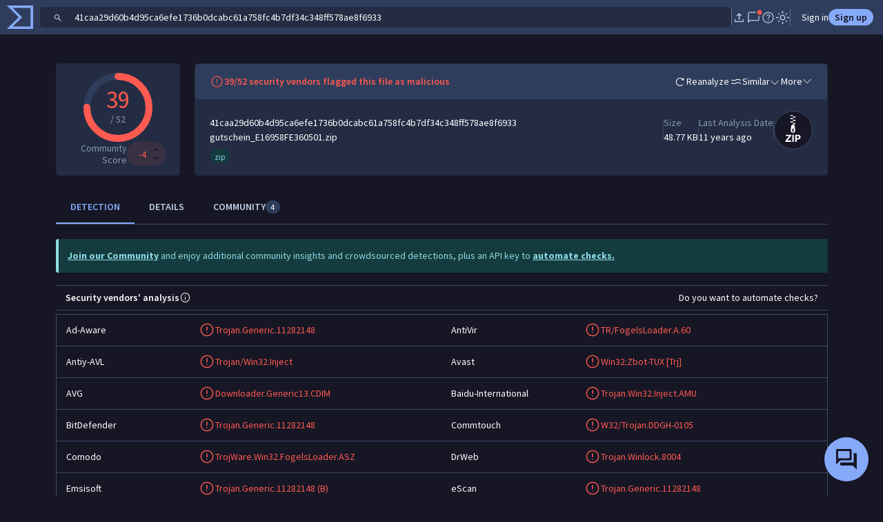

--- FILE ---
content_type: text/javascript
request_url: https://www.virustotal.com/gui/65550.6ae0fcb4b67f5216772f.js
body_size: 13605
content:
(self.webpackChunkvt_ui_main=self.webpackChunkvt_ui_main||[]).push([[65550],{3498:(t,e,i)=>{"use strict";i.d(e,{ED:()=>k});var s=i(77874),r=i(76586),a=i(64952),n=i(77846),o=i(52853),l=i(95685);function h(t,e,i,s,r,a,n){try{var o=t[a](n),l=o.value}catch(t){i(t);return}o.done?e(l):Promise.resolve(l).then(s,r)}function d(t,e,i,s){var r,a=arguments.length,n=a<3?e:null===s?s=Object.getOwnPropertyDescriptor(e,i):s;if("object"==typeof Reflect&&"function"==typeof Reflect.decorate)n=Reflect.decorate(t,e,i,s);else for(var o=t.length-1;o>=0;o--)(r=t[o])&&(n=(a<3?r(n):a>3?r(e,i,n):r(e,i))||n);return a>3&&n&&Object.defineProperty(e,i,n),n}let c=t=>t,u,p,m,v,g,y,f,b,w,x="vt-ui-searchable-multiselect",S=function(t){let e=arguments.length>1&&void 0!==arguments[1]?arguments[1]:x;return t.querySelectorAll(e).forEach(t=>t.pinSelected())},k=t=>{S(t.target)};class O extends s.WF{get value(){return[...this.unsavedItems]}pinSelected(){this.orderedCompleteSet=[...this.completeSet].sort((t,e)=>this.unsavedItems.has(t)===this.unsavedItems.has(e)?0:this.unsavedItems.has(t)?-1:1)}static get styles(){return[(0,s.iz)(o.A),(0,s.iz)(l.A)]}connectedCallback(){super.connectedCallback(),this.addEventListener("keydown",this.onArrowDown),this.addEventListener("keydown",this.onArrowUp),this.addEventListener("keydown",this.onEnter)}disconnectedCallback(){this.removeEventListener("keydown",this.onArrowDown),this.removeEventListener("keydown",this.onArrowUp),this.removeEventListener("keydown",this.onEnter),super.disconnectedCallback()}reset(){this.unsavedItems.clear(),this.filterInput&&(this.filterInput.value=""),this.requestUpdate("unsavedItems")}willUpdate(t){t.has("completeSet")&&(this.orderedCompleteSet=[...this.completeSet],this.pinSelected()),t.has("initValue")&&(this.unsavedItems=new Set(this.initValue),this.pinSelected()),t.has("orderedCompleteSet")&&this.computeVisibleOptions()}updated(t){super.updated(t),t.has("unsavedItems")&&(this.dispatchEvent(new CustomEvent("change",{detail:{selection:Array.from(this.unsavedItems),name:this.name}})),(0,s.XX)([...this.unsavedItems].map(t=>(0,s.qy)(u||(u=c`<input type="hidden" name="${0}" value="${0}">`),this.name,t)),this))}computeVisibleOptions(){var t;return(t=function*(){this.visibleOptions=this.orderedCompleteSet.filter(t=>{var e;return this.filterFn(t,(null==(e=this.filterInput)?void 0:e.value)||"")})},function(){var e=this,i=arguments;return new Promise(function(s,r){var a=t.apply(e,i);function n(t){h(a,s,r,n,o,"next",t)}function o(t){h(a,s,r,n,o,"throw",t)}n(void 0)})}).call(this)}focusChanged(t){this.inputFocused=t.detail.value,this.inputFocused&&this.selectFirstOption()}selectFirstOption(){this.currentSelectionElement=this.shadowRoot.querySelector(".list > .option")}optionHovered(t){this.currentSelectionElement=t.currentTarget}onEnter(t){t.metaKey||"Enter"!==t.key||this.currentSelectionElement&&(this.unsavedItems.has(this.currentSelectionElement.dataset.option)?(this.unsavedItems.delete(this.currentSelectionElement.dataset.option),this.requestUpdate("unsavedItems")):this.addItem(this.currentSelectionElement.dataset.option),this.inputFocused?this.updateSelected(this.currentSelectionElement.nextElementSibling||this.currentSelectionElement.previousElementSibling):this.updateSelected(null))}onArrowDown(t){var e;this.inputFocused&&"ArrowDown"===t.key&&this.updateSelected((null==(e=this.currentSelectionElement)?void 0:e.nextElementSibling)||null)}onArrowUp(t){var e;this.inputFocused&&"ArrowUp"===t.key&&this.updateSelected((null==(e=this.currentSelectionElement)?void 0:e.previousElementSibling)||null)}updateSelected(t){var e;this.currentSelectionElement=t||this.currentSelectionElement,null==(e=this.currentSelectionElement)||e.scrollIntoView({behavior:"smooth",inline:"nearest",block:"nearest"})}addItemHandler(t){this.addItem(t.currentTarget.dataset.option)}addItem(t){this.unsavedItems.add(t),this.requestUpdate("unsavedItems")}removeItemHandler(t){this.unsavedItems.delete(t.currentTarget.dataset.option),this.requestUpdate("unsavedItems")}render(){return(0,s.qy)(y||(y=c`<div class="dropdown-menu border-0 position-relative show"> <div class="current"> ${0} </div> ${0} <div class="list overflow-auto"> ${0} </div> </div>`),this.checkbox?s.s6:[...this.unsavedItems].map(t=>(0,s.qy)(p||(p=c` <button role="button" class="d-inline-flex border-0 badge rounded-pill bg-body-tertiary text-body fs-6 my-2 mw-100" @click="${0}" data-option="${0}"> <span class="text-truncate">${0}</span> <span class="close-icon"></span> </button>`),this.removeItemHandler,t,this.renderChip?this.renderChip(t):this.renderOptionLabel(t))),this.hideSearchInput?s.s6:(0,s.qy)(v||(v=c` <div class="dropdown-item"> <input id="filterInput" type="text" class="form-control" placeholder="${0}" @input="${0}" @focus="${0}" @keypress="${0}"> ${0} </div>`),this.inputPlaceholder,this.computeVisibleOptions,this.focusChanged,t=>{"Enter"===t.key&&this.dispatchEvent(new CustomEvent("enter-pressed",{composed:!0,bubbles:!0,detail:this.filterInput.value}))},this.suggestionFn&&0===this.visibleOptions.length&&this.filterInput?(0,s.qy)(m||(m=c` <div class="suggestion"> ${0} </div>`),this.suggestionFn(this.filterInput.value||"")):s.s6),(0,n.u)(this.checkbox?this.visibleOptions:this.visibleOptions.filter(t=>!this.unsavedItems.has(t)),t=>t,t=>{var e;return(0,s.qy)(g||(g=c` <div class="option dropdown-item border-bottom-0 ${0}" data-option="${0}" @click="${0}" @mouseover="${0}"> ${0} </div>`),(0,a.H)({selected:(null==(e=this.currentSelectionElement)?void 0:e.dataset.option)===t}),t,this.addItemHandler,this.optionHovered,this.scopedRenderOptionLabel(t))}))}constructor(...t){super(...t),this.hideSearchInput=!1,this.checkbox=!1,this.renderOptionLabel=t=>(0,s.qy)(f||(f=c` ${0}`),t),this.filterFn=(t,e)=>t.toLowerCase().includes(e.toLowerCase()),this.inputPlaceholder="",this.unsavedItems=new Set,this.orderedCompleteSet=[],this.visibleOptions=[],this.inputFocused=!1,this.currentSelectionElement=null,this.scopedRenderOptionLabel=t=>{let e=this.unsavedItems.has(t);return(0,s.qy)(w||(w=c` <div class="hstack gap-2 fw-semibold text-nowrap" @click="${0}"> ${0} ${0} </div>`),i=>{e&&this.checkbox&&(this.unsavedItems.delete(t),this.requestUpdate("unsavedItems"),i.stopPropagation())},this.checkbox?(0,s.qy)(b||(b=c`<input type="checkbox" class="form-check-input hstack fs-5 m-0" .checked="${0}">`),e):s.s6,this.renderOptionLabel(t))}}}d([(0,r.MZ)({type:String})],O.prototype,"name",void 0),d([(0,r.MZ)()],O.prototype,"hideSearchInput",void 0),d([(0,r.MZ)({type:Array,hasChanged:(t,e)=>JSON.stringify(t)!==JSON.stringify(e)})],O.prototype,"initValue",void 0),d([(0,r.MZ)()],O.prototype,"checkbox",void 0),d([(0,r.MZ)({type:Object})],O.prototype,"renderChip",void 0),d([(0,r.MZ)({type:Object})],O.prototype,"renderOptionLabel",void 0),d([(0,r.MZ)({type:Object})],O.prototype,"filterFn",void 0),d([(0,r.MZ)()],O.prototype,"suggestionFn",void 0),d([(0,r.MZ)({type:Array})],O.prototype,"completeSet",void 0),d([(0,r.MZ)({type:String})],O.prototype,"inputPlaceholder",void 0),d([(0,r.MZ)({type:String})],O.prototype,"headerTitle",void 0),d([(0,r.wk)()],O.prototype,"unsavedItems",void 0),d([(0,r.wk)()],O.prototype,"orderedCompleteSet",void 0),d([(0,r.wk)()],O.prototype,"visibleOptions",void 0),d([(0,r.wk)()],O.prototype,"inputFocused",void 0),d([(0,r.wk)()],O.prototype,"currentSelectionElement",void 0),d([(0,r.P)("#filterInput")],O.prototype,"filterInput",void 0),d([(0,r.EM)(x)],O)},9692:(t,e,i)=>{"use strict";var s=i(43940),r=i(77874),a=i(76586),n=i(64952),o=i(36882),l=i(60995),h=i(89201),d=i(52853),c=i(84579);function u(t,e,i,s){var r,a=arguments.length,n=a<3?e:null===s?s=Object.getOwnPropertyDescriptor(e,i):s;if("object"==typeof Reflect&&"function"==typeof Reflect.decorate)n=Reflect.decorate(t,e,i,s);else for(var o=t.length-1;o>=0;o--)(r=t[o])&&(n=(a<3?r(n):a>3?r(e,i,n):r(e,i))||n);return a>3&&n&&Object.defineProperty(e,i,n),n}let p=t=>t,m,v,g,y,f,b,w,x;class S extends r.WF{get processedData(){if(!this.maxElements||this.maxElements<=0||!Array.isArray(this.data)||this.data.length<=this.maxElements)return this.data;let t=this.metricsConfig.filter(t=>t.visible);return[...this.data].sort((e,i)=>{let s=t.reduce((t,i)=>t+(e.metrics[i.dataIndex]||0),0);return t.reduce((t,e)=>t+(i.metrics[e.dataIndex]||0),0)-s}).slice(0,this.maxElements)}get chartHeight(){if(void 0!==this.height)return this.height-this.legendHeight;let t=this.processedData;return Array.isArray(t)&&t.length?25*t.length+this.marginsPX.TOP+this.marginsPX.BOTTOM:0}get effectiveLeftMargin(){if(!this.autoMargin||!this.processedData.length)return this.marginsPX.LEFT;let t=.4*this.width;return Math.min(Math.max(6*this.processedData.reduce((t,e)=>Math.max(t,e.label.length),0)+25,this.marginsPX.LEFT),t)}connectedCallback(){super.connectedCallback(),this.resizeObserver.observe(this)}disconnectedCallback(){this.resizeObserver.disconnect(),super.disconnectedCallback()}updated(){this.legendWrapper&&this.legendWrapper.offsetHeight!==this.legendHeight&&(this.legendHeight=this.legendWrapper.offsetHeight),(0,s.Ltv)(this.shadowRoot.querySelector("#top-axis")).call(this.xAxis),(0,s.Ltv)(this.shadowRoot.querySelector("#left-axis")).call(this.yAxis).selectAll(".tick").each((t,e,i)=>{let r=(0,s.Ltv)(i[e]).select("text").node();if(r){var a;let e=(null==(a=this.processedData.find(e=>e.label===t))?void 0:a.label)||t;r.textContent!==e&&(r.setAttribute("data-tooltip-text",e),r.setAttribute("data-tooltip-position","left"),r.hasAttribute("data-tooltip-initialized")||(r.setAttribute("data-tooltip-initialized","true"),r.addEventListener("mouseover",h.KK.showTooltip)))}})}render(){if(!Array.isArray(this.processedData)||!this.processedData.length)return r.s6;this.xScale.range([0,this.width-this.effectiveLeftMargin-this.marginsPX.RIGHT]),this.yScale.range([0,this.chartHeight-this.marginsPX.TOP-this.marginsPX.BOTTOM]);let t=this.metricsConfig.filter(t=>t.visible),e=this.processedData.flatMap(e=>t.map(t=>e.metrics[t.dataIndex]));this.xScale.domain([0,(0,s.T9B)(e)||1]),this.yScale.domain(this.processedData.map(t=>t.label)),this.xTicks=this.xScale.ticks(this.numberXTicks).filter(t=>Number.isInteger(t)),this.xAxis=(0,s.tlR)(this.xScale).tickValues(this.xTicks).tickSize(0).tickPadding(10).tickFormat(t=>l.w9.humanizeCount(t.valueOf()));let i=Math.floor((this.effectiveLeftMargin-15)/6),a=this.yLabelFormatter||(t=>t.length>i&&i>3?`${t.substring(0,i-3)}...`:t);return this.yAxis=(0,s.V4s)(this.yScale).tickFormat(a).tickSize(0).tickPadding(10),(0,r.qy)(v||(v=p` <div class="bg-secondary"> ${0} <div class="legend-wrapper">${0}</div> </div> `),(0,r.JW)(m||(m=p`<svg width="${0}" height="${0}"> ${0} ${0} </svg>`),this.width,this.chartHeight,this.renderBars(),this.renderAxes()),this.renderLegend())}renderBars(){let t=this.metricsConfig.filter(t=>t.visible),e=t.length;if(0===e)return r.s6;let i=1===e?8.5:(19-2*(e-1))/e;return(0,r.JW)(f||(f=p` <g id="buckets" transform="translate(${0},${0})"> ${0} </g> `),this.effectiveLeftMargin,this.marginsPX.TOP,this.processedData.map(s=>(0,r.JW)(y||(y=p`<g transform="translate(0, ${0})" height="${0}"> ${0} <rect class="interaction" height="${0}" width="${0}" @click="${0}"> </rect> </g>`),this.yScale(s.label),25,t.map((t,a)=>{let o=s.metrics[t.dataIndex],h=this.xScale(o);return(0,r.JW)(g||(g=p`<g transform="translate(0, ${0})" style="fill:${0}"> <rect class="${0}" height="1" width="${0}"> </rect> <rect class="area ${0}" height="${0}" width="${0}"> </rect> <text fill="currentcolor" x="${0}" y="${0}"> ${0} </text> </g>`),1===e?(25-i)/2:3+a*(i+2),t.color,(0,n.H)({selected:this.selectedRows.has(s.id)}),h,(0,n.H)({selected:this.selectedRows.has(s.id)}),i,h,h+5,7,l.w9.humanizeCount(o))}),25,this.width-this.effectiveLeftMargin-this.marginsPX.RIGHT,()=>this.dispatchEvent(new CustomEvent("row-clicked",{detail:{id:s.id}})))))}renderAxes(){return(0,r.JW)(b||(b=p` <g id="top-axis" transform="translate(${0},${0})"></g> <g id="left-axis" transform="translate(${0},${0})"></g> `),this.effectiveLeftMargin,this.marginsPX.TOP,this.effectiveLeftMargin,this.marginsPX.TOP)}renderLegend(){let t=this.metricsConfig.filter(t=>{var e;return(null!=(e=t.showInLegend)?e:t.visible)&&t.visible});if(!t.length)return r.s6;let e={padding:`0 ${this.marginsPX.RIGHT}px 10px ${this.effectiveLeftMargin}px`};return(0,r.qy)(x||(x=p` <div class="vstack gap-2 align-items-end" style="${0}"> <div> ${0} </div> </div> `),(0,o.W)(e),t.map(t=>{let e={width:"10px",height:"10px",opacity:"0.5",backgroundColor:t.color};return(0,r.qy)(w||(w=p` <div class="d-flex align-items-center"> <span class="me-2 d-inline-block" style="${0}"></span> <span class="legend-text">${0}</span> </div> `),(0,o.W)(e),t.legendLabel||t.id)}))}constructor(...t){super(...t),this.data=[],this.metricsConfig=[],this.selectedRows=new Set,this.width=611,this.marginsPX={LEFT:150,RIGHT:40,BOTTOM:20,TOP:40},this.numberXTicks=5,this.autoMargin=!1,this.legendHeight=0,this.xScale=(0,s.m4Y)(),this.yScale=(0,s.WH)(),this.xTicks=this.xScale.ticks(5),this.xAxis=(0,s.tlR)(this.xScale),this.yAxis=(0,s.V4s)(this.yScale),this.resizeObserver=new ResizeObserver(()=>{0!==this.offsetWidth&&(this.width=this.offsetWidth)})}}S.styles=[(0,r.iz)(d.A),(0,r.iz)(c.A)],u([(0,a.MZ)({attribute:!1})],S.prototype,"data",void 0),u([(0,a.MZ)({attribute:!1})],S.prototype,"metricsConfig",void 0),u([(0,a.MZ)({attribute:!1})],S.prototype,"selectedRows",void 0),u([(0,a.MZ)({type:Number})],S.prototype,"width",void 0),u([(0,a.MZ)({attribute:!1})],S.prototype,"yLabelFormatter",void 0),u([(0,a.MZ)({type:Object})],S.prototype,"marginsPX",void 0),u([(0,a.MZ)({type:Number})],S.prototype,"numberXTicks",void 0),u([(0,a.MZ)({type:Number})],S.prototype,"height",void 0),u([(0,a.MZ)({type:Number})],S.prototype,"maxElements",void 0),u([(0,a.MZ)({type:Boolean})],S.prototype,"autoMargin",void 0),u([(0,a.wk)()],S.prototype,"legendHeight",void 0),u([(0,a.P)(".legend-wrapper")],S.prototype,"legendWrapper",void 0),u([(0,a.EM)("vt-ui-bar-chart")],S)},23192:(t,e,i)=>{"use strict";var s,r=i(43940),a=i(77874),n=i(76586),o=i(64952),l=i(32064),h=i(60995),d=i(89201),c=i(52853),u=i(6217),p=i(84064),m=i(28446);function v(t,e){(null==e||e>t.length)&&(e=t.length);for(var i=0,s=Array(e);i<e;i++)s[i]=t[i];return s}function g(t){for(var e=1;e<arguments.length;e++){var i=null!=arguments[e]?arguments[e]:{},s=Object.keys(i);"function"==typeof Object.getOwnPropertySymbols&&(s=s.concat(Object.getOwnPropertySymbols(i).filter(function(t){return Object.getOwnPropertyDescriptor(i,t).enumerable}))),s.forEach(function(e){var s;s=i[e],e in t?Object.defineProperty(t,e,{value:s,enumerable:!0,configurable:!0,writable:!0}):t[e]=s})}return t}function y(t,e){return e=null!=e?e:{},Object.getOwnPropertyDescriptors?Object.defineProperties(t,Object.getOwnPropertyDescriptors(e)):(function(t,e){var i=Object.keys(t);if(Object.getOwnPropertySymbols){var s=Object.getOwnPropertySymbols(t);i.push.apply(i,s)}return i})(Object(e)).forEach(function(i){Object.defineProperty(t,i,Object.getOwnPropertyDescriptor(e,i))}),t}function f(t,e){if(null==t)return{};var i,s,r,a={};if("u">typeof Reflect&&Reflect.ownKeys){for(r=0,i=Reflect.ownKeys(t);r<i.length;r++)s=i[r],!(e.indexOf(s)>=0)&&Object.prototype.propertyIsEnumerable.call(t,s)&&(a[s]=t[s]);return a}if(a=function(t,e){if(null==t)return{};var i,s,r={},a=Object.getOwnPropertyNames(t);for(s=0;s<a.length;s++)i=a[s],!(e.indexOf(i)>=0)&&Object.prototype.propertyIsEnumerable.call(t,i)&&(r[i]=t[i]);return r}(t,e),Object.getOwnPropertySymbols)for(r=0,i=Object.getOwnPropertySymbols(t);r<i.length;r++)s=i[r],!(e.indexOf(s)>=0)&&Object.prototype.propertyIsEnumerable.call(t,s)&&(a[s]=t[s]);return a}function b(t,e){return function(t){if(Array.isArray(t))return t}(t)||function(t,e){var i,s,r=null==t?null:"u">typeof Symbol&&t[Symbol.iterator]||t["@@iterator"];if(null!=r){var a=[],n=!0,o=!1;try{for(r=r.call(t);!(n=(i=r.next()).done)&&(a.push(i.value),!e||a.length!==e);n=!0);}catch(t){o=!0,s=t}finally{try{n||null==r.return||r.return()}finally{if(o)throw s}}return a}}(t,e)||function(t,e){if(t){if("string"==typeof t)return v(t,e);var i=Object.prototype.toString.call(t).slice(8,-1);if("Object"===i&&t.constructor&&(i=t.constructor.name),"Map"===i||"Set"===i)return Array.from(i);if("Arguments"===i||/^(?:Ui|I)nt(?:8|16|32)(?:Clamped)?Array$/.test(i))return v(t,e)}}(t,e)||function(){throw TypeError("Invalid attempt to destructure non-iterable instance.\\nIn order to be iterable, non-array objects must have a [Symbol.iterator]() method.")}()}i(15119);let w=t=>new CustomEvent("filter",{detail:t,bubbles:!0,composed:!0});u._,(0,m.t1)((t,e,i)=>{let s=e.filter,r=e.limit,a=e.order,n=f(e,["filter","limit","order"]),o=Object.entries(s).filter(t=>!!b(t,2)[1]).map(t=>{let e=b(t,2),i=e[0],s=e[1];return`${i}:"${s}"`}).join(" "),l=s.entity_list,h=Object.entries(f(s,["entity_list"])).filter(t=>!!b(t,2)[1]).map(t=>{let e=b(t,2),i=e[0],s=e[1];return`${i}:"${s}"`}).join(" ");return Promise.all([l?i.statsPerEntity(t,y(g({},n),{filter:o})).then(t=>{var e,i;return(null==(i=t.data.attributes)||null==(e=i.per_entity)?void 0:e.map(t=>({id:t.entity_id,label:t.entity_value||t.entity_id,metrics:[t.num_lookups,t.num_submissions]})))||[]}).catch(()=>[]):Promise.resolve([]),i.statsPerEntity(t,y(g({},n),{filter:h,limit:r||20})).then(t=>{var e,i;return(null==(i=t.data.attributes)||null==(e=i.per_entity)?void 0:e.map(t=>({id:t.entity_id,label:t.entity_value||t.entity_id,metrics:[t.num_lookups,t.num_submissions]})))||[]}).catch(()=>[])]).then(t=>({data:Array.from(t.reduce((t,e)=>(e.forEach(e=>{let i=e.id,s=e.label,r=e.metrics;t.has(i)||t.set(i,{label:s,metrics:r})}),t),new Map).entries()).sort((t,e)=>{let i=b(t,2)[1],s=b(e,2)[1],r=b(i.metrics,2),n=r[0],o=r[1],l=b(s.metrics,2),h=l[0],d=l[1];return(a&&"num_submissions-"===a?d-o:h-n)||i.label.localeCompare(s.label)}).map(t=>{let e=b(t,2);return g({id:e[0]},e[1])})}))},t=>t.data),(s={}).ALL_HISTORY='"All history"',s.LAST_7_DAYS='"Last 7 days"',s.LAST_14_DAYS='"Last 14 days"',s.LAST_MONTH='"Last month"',s.LAST_6_MONTHS='"Last 6 months"';var x=i(93101);function S(t,e){(null==e||e>t.length)&&(e=t.length);for(var i=0,s=Array(e);i<e;i++)s[i]=t[i];return s}function k(t,e){return function(t){if(Array.isArray(t))return t}(t)||function(t,e){var i,s,r=null==t?null:"u">typeof Symbol&&t[Symbol.iterator]||t["@@iterator"];if(null!=r){var a=[],n=!0,o=!1;try{for(r=r.call(t);!(n=(i=r.next()).done)&&(a.push(i.value),!e||a.length!==e);n=!0);}catch(t){o=!0,s=t}finally{try{n||null==r.return||r.return()}finally{if(o)throw s}}return a}}(t,e)||function(t,e){if(t){if("string"==typeof t)return S(t,e);var i=Object.prototype.toString.call(t).slice(8,-1);if("Object"===i&&t.constructor&&(i=t.constructor.name),"Map"===i||"Set"===i)return Array.from(i);if("Arguments"===i||/^(?:Ui|I)nt(?:8|16|32)(?:Clamped)?Array$/.test(i))return S(t,e)}}(t,e)||function(){throw TypeError("Invalid attempt to destructure non-iterable instance.\\nIn order to be iterable, non-array objects must have a [Symbol.iterator]() method.")}()}function O(t,e,i,s){var r,a=arguments.length,n=a<3?e:null===s?s=Object.getOwnPropertyDescriptor(e,i):s;if("object"==typeof Reflect&&"function"==typeof Reflect.decorate)n=Reflect.decorate(t,e,i,s);else for(var o=t.length-1;o>=0;o--)(r=t[o])&&(n=(a<3?r(n):a>3?r(e,i,n):r(e,i))||n);return a>3&&n&&Object.defineProperty(e,i,n),n}let T=t=>t,$,C,L,M,P,E,A;class I extends a.WF{get formattedDateFilter(){return this.dateFilter?{start:1e3*this.dateFilter.start,end:1e3*this.dateFilter.end}:null}firstUpdated(){this.brush.on("start",()=>this.brushStart()),this.brush.on("end",t=>this.brushEnd(t)),this.updateBrushExtent()}filter(t,e){this.dispatchEvent(w({by:"date",payload:{start:Math.floor(t/1e3),end:Math.ceil(e/1e3)}}))}brushStart(){this.isBrushing=!0}brushEnd(t){if(this.isBrushing=!1,t.sourceEvent&&t.selection){let e=t.selection[0],i=t.selection[1];this.filter(this.xScale.invert(e).getTime(),this.xScale.invert(i).getTime())}}connectedCallback(){super.connectedCallback(),this.resizeObserver.observe(this)}disconnectedCallback(){this.resizeObserver.disconnect(),super.disconnectedCallback()}renderSvg(){return(0,a.qy)(E||(E=T` <svg width="${0}" height="${0}"> <g id="bottom-axis" transform="translate(${0},${0})"></g> <g id="left-axis" transform="translate(${0},${0})"></g> ${0} ${0} <g id="right-axis" transform="translate(${0},${0})"></g> <g transform="translate(${0},${0})"> <line visibility="hidden" id="date-rule"></line> </g> <g id="gBrush" transform="translate(${0},${0})"></g> ${0} ${0} </svg> `),this.width,this.height,this.margins.LEFT,this.height-this.margins.BOTTOM,this.margins.LEFT,this.margins.TOP,this.showLookups?(0,a.JW)(C||(C=T`<g id="line1" transform="translate(${0},${0})"> <path id="path-area-1"></path> <path id="path-line-1"></path> ${0} <circle id="selected-bucket-1" class="selected-bucket-1" r="${0}" visibility="hidden"></circle> </g>`),this.margins.LEFT,this.margins.TOP,1===this.formattedData.length?(0,a.JW)($||($=T`<circle class="selected-bucket-1" r="${0}" cx="${0}" cy="${0}"></circle>`),4,this.xScale(this.formattedData[0].date),this.yScale(this.formattedData[0].metrics[0])):a.s6,4):a.s6,this.showSubmissions?(0,a.JW)(L||(L=T`<g id="line2" transform="translate(${0},${0})"> <path id="path-area-2"></path> <path id="path-line-2"></path> <circle id="selected-bucket-2" class="selected-bucket-2" r="${0}" visibility="hidden"></circle> </g>`),this.margins.LEFT,this.margins.TOP,4):a.s6,this.width-this.margins.RIGHT,this.margins.TOP,this.margins.LEFT,this.margins.TOP,this.margins.LEFT,this.margins.TOP,this.showLookups?(0,a.JW)(M||(M=T`<g transform="translate(40,${0}),rotate(270)" data-tooltip-text="${0}" @mouseover="${0}"> <circle class="selected-bucket-1" r="${0}" transform="translate(-10,-4)"></circle> <text fill="currentcolor">Lookups</text> </g>`),this.height/2+20,(0,l.J)(this.lookupsLegendLabelTooltipText),d.KK.showTooltip,4):a.s6,this.showSubmissions?(0,a.JW)(P||(P=T`<g transform="translate(${0},${0}),rotate(270)" data-tooltip-text="${0}" @mouseover="${0}"> <circle class="selected-bucket-2" r="${0}" transform="translate(-10,-4)"></circle> <text fill="currentcolor">Submissions</text> </g>`),this.width-40,this.height/2+20,(0,l.J)(this.submissionsLegendLabelTooltipText),d.KK.showTooltip,4):a.s6)}setHoveredRow(t){let e=this.xScale.invert(t.offsetX-this.margins.LEFT);this.highlightHoveredNode(e.getTime())}highlightHoveredNode(t){let e=(0,r.WD2)(this.xColumn,t),i=this.formattedData[e],s=this.xScale(i.date),a=this.yScale(i.metrics[0]),n=this.y2Scale(i.metrics[1]);(0,r.Ltv)(this.shadowRoot.querySelector("#selected-bucket-1")).attr("cx",s).attr("cy",a).attr("visibility","visible"),(0,r.Ltv)(this.shadowRoot.querySelector("#selected-bucket-2")).attr("cx",s).attr("cy",n).attr("visibility","visible");let o=k(this.yScale.range(),2),l=o[0],d=o[1];(0,r.Ltv)(this.shadowRoot.querySelector("#date-rule")).attr("x1",s).attr("x2",s).attr("y1",l).attr("y2",d).attr("visibility","visible"),this.pointTooltip.querySelector("#tooltip-date").textContent=new Date(i.date).toISOString().slice(0,10),this.pointTooltip.querySelector("#tooltip-lookups").textContent=this.showLookups?h.w9.humanizeCount(i.metrics[0]):"",this.pointTooltip.querySelector("#tooltip-submissions").textContent=this.showSubmissions?h.w9.humanizeCount(i.metrics[1]):"";let c=k(this.xScale.range(),2),u=c[0],p=c[1];s<(p-u)/2?(this.pointTooltip.style.left=`${s+this.margins.LEFT+10}px`,this.pointTooltip.style.right="auto"):(this.pointTooltip.style.right=`${p-s+this.margins.RIGHT+10}px`,this.pointTooltip.style.left="auto"),this.pointTooltip.style.visibility="visible"}hideTooltip(){(0,r.Ltv)(this.shadowRoot.querySelector("#selected-bucket-1")).attr("visibility","hidden"),(0,r.Ltv)(this.shadowRoot.querySelector("#selected-bucket-2")).attr("visibility","hidden"),(0,r.Ltv)(this.shadowRoot.querySelector("#date-rule")).attr("visibility","hidden"),this.pointTooltip.style.visibility="hidden"}showTooltip(){(0,r.Ltv)(this.shadowRoot.querySelector("#selected-bucket-1")).attr("visibility","visible"),(0,r.Ltv)(this.shadowRoot.querySelector("#selected-bucket-2")).attr("visibility","visible"),(0,r.Ltv)(this.shadowRoot.querySelector("#date-rule")).attr("visibility","visible")}updated(t){if(super.updated(t),t.has("data")){if(this.data.length){let t=new Map;this.data.forEach(e=>t.set(r.dAM.round(new Date(1e3*e.date)).valueOf(),e.metrics));let e=r.dAM.round(new Date(1e3*(this.lowerBoundDate||this.data[0].date))),i=r.dAM.offset(new Date(1e3*(this.upperBoundDate||this.data[this.data.length-1].date)),1);console.log(e),this.formattedData=r.dAM.range(e,i).map(e=>{let i=e.valueOf();return{date:i,metrics:t.get(i)||[0,0]}})}else this.formattedData=[];this.xColumn=this.formattedData.map(t=>t.date)}if(!this.formattedData.length)return;if((0,r.Ltv)(this.shadowRoot.querySelector("#bottom-axis")).call(this.xAxis),(0,r.Ltv)(this.shadowRoot.querySelector("#left-axis")).call(this.yAxis),(0,r.Ltv)(this.shadowRoot.querySelector("#right-axis")).call(this.y2Axis),this.showLookups){let t=this.shadowRoot.querySelector("#path-line-1"),e=this.shadowRoot.querySelector("#path-area-1");if(t){let e=(0,r.Ltv)(t);e.attr("d",e.attr("d")).transition().duration(this.transitionDuration).attr("d",this.dLine(this.formattedData))}if(e){let t=(0,r.Ltv)(e);t.attr("d",t.attr("d")).transition().duration(this.transitionDuration).attr("d",this.d1Area(this.formattedData))}}if(this.showSubmissions){let t=this.shadowRoot.querySelector("#path-line-2"),e=this.shadowRoot.querySelector("#path-area-2");if(t){let e=(0,r.Ltv)(t);e.attr("d",e.attr("d")).transition().duration(this.transitionDuration).attr("d",this.d2Line(this.formattedData))}if(e){let t=(0,r.Ltv)(e);t.attr("d",t.attr("d")).transition().duration(this.transitionDuration).attr("d",this.d2Area(this.formattedData))}}let e=this.shadowRoot.querySelector("#gBrush");if(e){let t=(0,r.Ltv)(e);t.call(this.brush),t.select(".overlay").on("dblclick",()=>this.dispatchEvent(w({by:"date",payload:null}))).on("mousemove",t=>this.setHoveredRow(t)).on("mouseenter",()=>this.showTooltip()).on("mouseleave",()=>this.hideTooltip())}}updateBrushExtent(){var t;null==(t=this.brush)||t.extent([[0,0],[this.width-this.margins.LEFT-this.margins.RIGHT,this.height-this.margins.TOP-this.margins.BOTTOM]])}updateBrush(){this.updateBrushExtent();let t=(0,r.Ltv)(this.shadowRoot.querySelector("#gBrush"));if(!this.formattedDateFilter){t.call(this.brush),t.call(this.brush.move,null);return}let e=this.formattedDateFilter,i=e.start,s=e.end;t.call(this.brush.move,[i?(0,r.T9B)([this.xScale(i),0]):0,s?(0,r.jkA)([this.xScale(s),this.width-this.margins.LEFT-this.margins.RIGHT]):this.width-this.margins.RIGHT-this.margins.LEFT])}render(){console.time("Calculate time bars scales");let t=this.width-this.margins.LEFT-this.margins.RIGHT;if(this.xScale.range([0,t]),this.yScale.range([this.height-this.margins.TOP-this.margins.BOTTOM,0]),this.y2Scale.range([this.height-this.margins.TOP-this.margins.BOTTOM,0]),!this.formattedData.length)return a.s6;let e=this.formattedData[0].date,i=this.formattedData.slice(-1)[0].date;this.xScale.domain([e,i]),this.yScale.domain([0,(0,r.T9B)(this.formattedData.map(t=>t.metrics[0]))||1]),this.y2Scale.domain([0,(0,r.T9B)(this.formattedData.map(t=>t.metrics[1]))||1]);let s=r.R6t.count(new Date(e),new Date(i)),n=t/100;if(s>12)this.xAxis=(0,r.l78)(this.xScale).ticks(n,"%m/%Y").tickSize(0).tickPadding(10);else{let t=r.dAM.count(new Date(e),new Date(i));this.xAxis=(0,r.l78)(this.xScale).ticks(Math.min(n,t),"en-US"===d.KK.determineLocale()?"%m/%d":"%d/%m").tickSize(0).tickPadding(10)}return this.yTicks=this.yScale.ticks().filter(Number.isInteger),this.yAxis=(0,r.V4s)(this.yScale).tickValues(this.yTicks).tickSize(0).tickPadding(10).tickFormat(t=>h.w9.humanizeCount(t.valueOf())),this.y2Ticks=this.y2Scale.ticks().filter(Number.isInteger),this.y2Axis=(0,r.eH3)(this.y2Scale).tickValues(this.y2Ticks).tickSize(0).tickPadding(10).tickFormat(t=>h.w9.humanizeCount(t.valueOf())),console.timeEnd("Calculate time bars scales"),this.updateBrush(),(0,a.qy)(A||(A=T`<div class="bg-body-secondary position-relative"> <span class="d-block overflow-hidden position-absolute bg-body-tertiary text-body-tertiary pe-none" id="points-tooltip" role="tooltip" style="visibility:hidden;top:${0}"><div class="px-3 py-2"> <div id="tooltip-date" class="text-nowrap"></div> <div class="text-nowrap ${0}"> <span id="tooltip-lookups" class="fw-bold"> </span> lookups </div> <div class="text-nowrap ${0}"> <span id="tooltip-submissions" class="fw-bold"> </span> submissions </div> </div> </span> ${0} </div>`),this.margins.TOP,(0,o.H)({"d-none":!this.showLookups}),(0,o.H)({"d-none":!this.showSubmissions}),this.renderSvg())}constructor(...t){super(...t),this.data=[],this.formattedData=[],this.width=1241,this.height=300,this.dateFilter=null,this.showLookups=!0,this.showSubmissions=!0,this.isBrushing=!1,this.xColumn=[],this.brush=(0,r.n55)(),this.margins={LEFT:110,RIGHT:110,BOTTOM:40,TOP:40},this.xScale=(0,r.Pps)(),this.yScale=(0,r.m4Y)(),this.y2Scale=(0,r.m4Y)(),this.xAxis=(0,r.l78)(this.xScale).ticks(10,"en-US"===d.KK.determineLocale()?"%m/%d":"%d/%m").tickSize(0).tickPadding(10),this.yTicks=this.yScale.ticks(5),this.yAxis=(0,r.V4s)(this.yScale),this.y2Ticks=this.y2Scale.ticks(5),this.y2Axis=(0,r.eH3)(this.y2Scale),this.dLine=(0,r.n8j)().x(t=>this.xScale(t.date)).y(t=>this.yScale(t.metrics[0])),this.d2Line=(0,r.n8j)().x(t=>this.xScale(t.date)).y(t=>this.y2Scale(t.metrics[1])),this.d1Area=(0,r.Wcw)().x(t=>this.xScale(t.date)).y1(t=>this.yScale(t.metrics[0])).y0(()=>this.yScale(0)),this.d2Area=(0,r.Wcw)().x(t=>this.xScale(t.date)).y1(t=>this.y2Scale(t.metrics[1])).y0(()=>this.y2Scale(0)),this.transitionDuration=(()=>{if(!("getComputedStyle"in globalThis))return 0;let t=getComputedStyle(document.body).getPropertyValue("--vt-transitions");if(""===t)return 500;let e=t.replace(/ms$/,"");return e.match("/s$/")?1e3*Number.parseInt(e.replace(/s$/,"")):Number.parseInt(e)})(),this.resizeObserver=new ResizeObserver(()=>{0!==this.offsetWidth&&(this.width=this.offsetWidth)})}}I.styles=[(0,a.iz)(c.A),(0,a.iz)(x.A)],O([(0,n.MZ)({type:Array})],I.prototype,"data",void 0),O([(0,n.MZ)({type:Number})],I.prototype,"lowerBoundDate",void 0),O([(0,n.MZ)({type:Number})],I.prototype,"upperBoundDate",void 0),O([(0,n.wk)()],I.prototype,"formattedData",void 0),O([(0,n.MZ)({type:Number})],I.prototype,"width",void 0),O([(0,n.MZ)({type:Number})],I.prototype,"height",void 0),O([(0,n.MZ)({type:Object})],I.prototype,"dateFilter",void 0),O([(0,n.MZ)({type:Boolean})],I.prototype,"showLookups",void 0),O([(0,n.MZ)({type:Boolean})],I.prototype,"showSubmissions",void 0),O([(0,n.MZ)({type:String})],I.prototype,"lookupsLegendLabelTooltipText",void 0),O([(0,n.MZ)({type:String})],I.prototype,"submissionsLegendLabelTooltipText",void 0),O([(0,n.wk)()],I.prototype,"isBrushing",void 0),O([(0,n.P)("#points-tooltip")],I.prototype,"pointTooltip",void 0),O([(0,n.EM)("vt-ui-timebars-chart")],I)},29446:(t,e,i)=>{"use strict";var s=i(33181),r=i.n(s),a=i(55854),n=i.n(a)()(r());n.push([t.id,'@keyframes indeterminate-bar{0%{transform:scaleX(1) translateX(-100%)}50%{transform:scaleX(1) translateX(0)}75%{animation-timing-function:cubic-bezier(.28,.62,.37,.91);transform:scaleX(1) translateX(0)}to{transform:scaleX(0) translateX(0)}}@keyframes indeterminate-splitter{0%{transform:scaleX(.75) translateX(-125%)}30%{animation-timing-function:cubic-bezier(.42,0,.6,.8);transform:scaleX(.75) translateX(-125%)}90%{transform:scaleX(.75) translateX(125%)}to{transform:scaleX(.75) translateX(125%)}}:host .host{border-radius:calc(var(--vt-ui-progress-height, 14px)/2);display:block;height:var(--vt-ui-progress-height,14px);overflow:hidden;position:relative}:host{display:block;overflow:hidden;position:relative}:host([hidden]){display:none!important}[hidden]{display:none!important}:host(.blue){--vt-ui-progress-active-color:var(--bs-primary,blue)}:host(.red){--vt-ui-progress-active-color:var(--bs-danger,red)}:host(.green){--vt-ui-progress-active-color:var(--bs-success,green)}:host(.orange){--vt-ui-progress-active-color:var(--bs-warning,orange)}:host(.black){--vt-ui-progress-active-color:var(--bs-body-color)}:host(.large){--vt-ui-progress-height:20px}:host(.small){--vt-ui-progress-height:5px}:host(.slow){--vt-ui-progress-indeterminate-cycle-duration:20s}#progressContainer{position:relative}#progressContainer,.indeterminate:after{background:var(--vt-ui-progress-container-color,var(--bs-body-bg,#ddd));height:inherit}.indeterminate:after{border-radius:calc(var(--vt-ui-progress-height, 14px)/2)}#primaryProgress{background:var(--vt-ui-progress-active-color,var(--bs-primary,blue));height:inherit}#primaryProgress,#secondaryProgress{border-radius:calc(var(--vt-ui-progress-height, 14px)/2);transform:scaleX(0);transform-origin:left center;transition:transform .5s ease-in-out;will-change:transform}#secondaryProgress{background:var(--vt-ui-progress-secondary-color,var(--bs-primary,#add8e6))}:host(.transiting) .host #primaryProgress{transition-delay:var(--vt-ui-progress-transition-delay,0s);transition-duration:var(--vt-ui-progress-transition-duration,.08s);transition-property:transform;transition-timing-function:var(--vt-ui-progress-transition-timing-function,ease)}:host(.transiting) .host #secondaryProgress{transition-delay:var(--vt-ui-progress-transition-delay,0s);transition-duration:var(--vt-ui-progress-transition-duration,.08s);transition-property:transform;transition-timing-function:var(--vt-ui-progress-transition-timing-function,ease)}:host([disabled]) .host #primaryProgress{background:var(--vt-ui-progress-disabled-active-color,gray)}:host([disabled]) .host #secondaryProgress{background:var(--vt-ui-progress-disabled-secondary-color,#d3d3d3)}:host(:not([disabled])) .host #primaryProgress.indeterminate{animation:indeterminate-bar var(--vt-ui-progress-indeterminate-cycle-duration,2s) linear infinite;transform-origin:right center}:host(:not([disabled])) .host #primaryProgress.indeterminate:after{animation:indeterminate-splitter var(--vt-ui-progress-indeterminate-cycle-duration,2s) linear infinite;content:"";transform-origin:center center}.progress-bar{display:flex;flex-direction:column;justify-content:center;--vt-ui-progress-height:5px}.progress-bar .totals{white-space:nowrap}.progress-bar .totals .max{font-size:smaller}',""]),e.A=n},53284:t=>{t.exports=`<svg viewBox="0 0 56 56" fill="none" xmlns="http://www.w3.org/2000/svg">
  <rect
    width="56"
    height="56"
    rx="28"
    style="fill: var(--bs-primary-bg-subtle, #d3d7ff)"
  />
  <path
    fill-rule="evenodd"
    clip-rule="evenodd"
    d="M14.2502 13.8335C14.02 13.8335 13.8335 14.02 13.8335 14.2502V41.7502C13.8335 41.9803 14.02 42.1668 14.2502 42.1668H35.0835C35.3136 42.1668 35.5002 41.9803 35.5002 41.7502V40.3619C36.3775 40.2147 37.2161 39.9533 38.0002 39.5934V41.7502C38.0002 43.361 36.6943 44.6668 35.0835 44.6668H14.2502C12.6393 44.6668 11.3335 43.361 11.3335 41.7502V14.2502C11.3335 12.6393 12.6393 11.3335 14.2502 11.3335H28.5186C29.6901 11.3335 30.8172 11.7821 31.6683 12.5872L34.1401 14.9255L36.4423 16.9485C37.4326 17.8187 38.0002 19.0732 38.0002 20.3914V21.4069C37.2161 21.047 36.3775 20.7856 35.5002 20.6384V20.3914C35.5002 20.3046 35.4947 20.2183 35.4841 20.1331H30.0835C29.3931 20.1331 28.8335 19.5735 28.8335 18.8831V13.8574C28.7299 13.8416 28.6246 13.8335 28.5186 13.8335H14.2502ZM23.8335 30.5002C23.8335 28.1668 24.6326 26.0202 25.9722 24.3189V22.5404C25.9722 21.85 25.4125 21.2904 24.7222 21.2904C24.0318 21.2904 23.4722 21.85 23.4722 22.5404V37.3233C23.4722 38.0137 24.0318 38.5733 24.7222 38.5733C25.4125 38.5733 25.9722 38.0137 25.9722 37.3233V36.6814C24.6326 34.9802 23.8335 32.8335 23.8335 30.5002ZM33.4341 17.6331H31.3335V15.7118L32.4554 16.7731L33.4341 17.6331ZM20.116 19.2502C20.116 18.5598 19.5564 18.0002 18.866 18.0002C18.1757 18.0002 17.616 18.5598 17.616 19.2502V36.8802C17.616 37.5705 18.1757 38.1302 18.866 38.1302C19.5564 38.1302 20.116 37.5705 20.116 36.8802V19.2502ZM33.3135 24.9297C30.2873 24.9297 27.8341 27.3829 27.8341 30.4091C27.8341 33.4352 30.2873 35.8884 33.3135 35.8884C36.3397 35.8884 38.7929 33.4352 38.7929 30.4091C38.7929 27.3829 36.3397 24.9297 33.3135 24.9297ZM25.3341 30.4091C25.3341 26.0022 28.9066 22.4297 33.3135 22.4297C37.7204 22.4297 41.2929 26.0022 41.2929 30.4091C41.2929 32.0741 40.7829 33.62 39.9106 34.8992L44.2094 39.198C44.6975 39.6861 44.6975 40.4776 44.2094 40.9658C43.7212 41.4539 42.9298 41.4539 42.4416 40.9658L38.1963 36.7205C36.8468 37.7661 35.1528 38.3884 33.3135 38.3884C28.9066 38.3884 25.3341 34.8159 25.3341 30.4091Z"
    style="fill: var(--bs-primary, #3a4eff)"
  />
</svg>
`},54780:(t,e,i)=>{"use strict";var s=i(77874),r=i(76586),a=i(60995),n=i(29446);function o(t,e,i,s){var r,a=arguments.length,n=a<3?e:null===s?s=Object.getOwnPropertyDescriptor(e,i):s;if("object"==typeof Reflect&&"function"==typeof Reflect.decorate)n=Reflect.decorate(t,e,i,s);else for(var o=t.length-1;o>=0;o--)(r=t[o])&&(n=(a<3?r(n):a>3?r(e,i,n):r(e,i))||n);return a>3&&n&&Object.defineProperty(e,i,n),n}let l=t=>t,h,d;class c extends s.WF{static get styles(){return(0,s.iz)(n.A)}updated(t){if(super.updated(t),t.has("value")||t.has("min")||t.has("max")){let t=Math.min(this.max,Math.max(this.min,this.value));this.ratio=(t-this.min)/(this.max-this.min)*100,this._transformProgress(this.primaryProgressEl,this.ratio)}}render(){return this.showData?(0,s.qy)(h||(h=l`<div class="progress-bar"> <span class="totals"> ${0} / <span class="max">${0}</span> </span> ${0} </div>`),a.w9.humanizeCount(this.value),this.noMax?"-":a.w9.humanizeCount(this.max),this.renderProgressBar()):this.renderProgressBar()}renderProgressBar(){return(0,s.qy)(d||(d=l` <div class="host"> <div id="progressContainer"> <div id="primaryProgress" class="${0}"></div> </div> </div> `),this.indeterminate?"indeterminate":"")}_transformProgress(t,e){t.style.transform=t.style.webkitTransform="scaleX("+e/100+")"}constructor(...t){super(...t),this.indeterminate=!1,this.disabled=!1,this.value=0,this.min=0,this.max=100,this.showData=!1,this.noMax=!1,this.ratio=0}}o([(0,r.MZ)({type:Boolean})],c.prototype,"indeterminate",void 0),o([(0,r.MZ)({type:Boolean,reflect:!0})],c.prototype,"disabled",void 0),o([(0,r.MZ)({type:Number,reflect:!0})],c.prototype,"value",void 0),o([(0,r.MZ)({type:Number})],c.prototype,"min",void 0),o([(0,r.MZ)({type:Number})],c.prototype,"max",void 0),o([(0,r.MZ)({type:Boolean})],c.prototype,"showData",void 0),o([(0,r.MZ)({type:Boolean})],c.prototype,"noMax",void 0),o([(0,r.wk)()],c.prototype,"ratio",void 0),o([(0,r.P)("#primaryProgress")],c.prototype,"primaryProgressEl",void 0),o([(0,r.EM)("vt-ui-progress")],c)},57055:(t,e,i)=>{"use strict";var s=i(77874),r=i(76586),a=i(52853),n=i(81016);function o(t,e,i,s){var r,a=arguments.length,n=a<3?e:null===s?s=Object.getOwnPropertyDescriptor(e,i):s;if("object"==typeof Reflect&&"function"==typeof Reflect.decorate)n=Reflect.decorate(t,e,i,s);else for(var o=t.length-1;o>=0;o--)(r=t[o])&&(n=(a<3?r(n):a>3?r(e,i,n):r(e,i))||n);return a>3&&n&&Object.defineProperty(e,i,n),n}let l=t=>t,h;class d extends s.WF{static get styles(){return[(0,s.iz)(a.A),(0,s.iz)(n.A)]}handleOptionSelected(t){let e=t.target.dataset.value;if(void 0===e||this.selectedOptions.includes(e))return;let i=new CustomEvent("option-changed",{detail:{value:e},bubbles:!0,cancelable:!0,composed:!0});this.dispatchEvent(i)}render(){return this.options.map(t=>(0,s.qy)(h||(h=l`<button class="dropdown-item" role="menuitem" ?data-submenu-close-on-click="${0}" aria-current="${0}" data-value="${0}" @click="${0}"> ${0} </button>`),this.selectedOptions.includes(t.value),this.selectedOptions.includes(t.value),t.value,this.handleOptionSelected,t.title))}constructor(...t){super(...t),this.options=[],this.selectedOptions=[]}}o([(0,r.MZ)({type:Array})],d.prototype,"options",void 0),o([(0,r.MZ)({type:Array})],d.prototype,"selectedOptions",void 0),o([(0,r.EM)("vt-ui-filter-dropdown-selector")],d)},57160:(t,e,i)=>{"use strict";var s=i(33181),r=i.n(s),a=i(55854),n=i.n(a)()(r());n.push([t.id,".targeted-industries-submenu{height:300px}.max-height-300{max-height:300px}",""]),e.A=n},57964:(t,e,i)=>{"use strict";var s=i(77874),r=i(76586);i(54780);var a=i(68470);function n(t,e,i,s){var r,a=arguments.length,n=a<3?e:null===s?s=Object.getOwnPropertyDescriptor(e,i):s;if("object"==typeof Reflect&&"function"==typeof Reflect.decorate)n=Reflect.decorate(t,e,i,s);else for(var o=t.length-1;o>=0;o--)(r=t[o])&&(n=(a<3?r(n):a>3?r(e,i,n):r(e,i))||n);return a>3&&n&&Object.defineProperty(e,i,n),n}let o=t=>t,l;class h extends s.WF{static get styles(){return(0,s.iz)(a.A)}connectedCallback(){super.connectedCallback(),this.startDatetime=new Date,this.timerInterval=window.setInterval(()=>{let t=new Date;this.runningTime=((t.getTime()-this.startDatetime.getTime())/1e3).toFixed(1)},100),setTimeout(()=>{this.timerInterval&&clearInterval(this.timerInterval)},9e5)}disconnectedCallback(){super.disconnectedCallback(),clearInterval(this.timerInterval),this.timerInterval=void 0,this.runningTime="0.0",this.startDatetime=void 0}render(){return(0,s.qy)(l||(l=o`<h3><slot></slot> ${0}s</h3> <vt-ui-progress indeterminate></vt-ui-progress>`),this.runningTime)}constructor(...t){super(...t),this.runningTime="0"}}n([(0,r.wk)()],h.prototype,"runningTime",void 0),n([(0,r.EM)("vt-ui-running")],h)},68470:(t,e,i)=>{"use strict";var s=i(33181),r=i.n(s),a=i(55854),n=i.n(a)()(r());n.push([t.id,"h3{font-size:1em}",""]),e.A=n},81016:(t,e,i)=>{"use strict";var s=i(33181),r=i.n(s),a=i(55854),n=i.n(a)()(r());n.push([t.id,".targeted-industries-submenu{height:300px}",""]),e.A=n},84579:(t,e,i)=>{"use strict";var s=i(33181),r=i.n(s),a=i(55854),n=i.n(a)()(r());n.push([t.id,"rect{transition:width var(--vt-transitions,.5s)}rect.area{fill-opacity:.2}rect.selected{fill-opacity:1}rect.interaction{fill-opacity:0}rect.interaction:hover{cursor:pointer;fill:var(--bs-secondary);fill-opacity:.1}svg{color:var(--bs-tertiary-color)}.legend-text,svg text{font-family:var(--bs-font-monospace);font-size:10px}.legend-text{color:var(--bs-tertiary-color);text-transform:capitalize}g{transition:transform var(--vt-transitions,.5s)}",""]),e.A=n},93101:(t,e,i)=>{"use strict";var s=i(33181),r=i.n(s),a=i(55854),n=i.n(a)()(r());n.push([t.id,"svg{color:var(--bs-tertiary-color)}svg text{font-family:var(--bs-font-monospace)}#gbrush>.handler{cursor:ew-resize}.tick{transition:transform var(--vt-transitions,.5s)}#path-area-1,#path-area-2{fill-opacity:.2;transition:d var(--vt-transitions,.5s)}#path-area-1{fill:var(--bs-info)}#path-area-2{fill:var(--bs-info-text-emphasis)}#path-line-1,#path-line-2{fill:none;transition:d var(--vt-transitions,.5s)}#path-line-1{stroke:var(--bs-info)}#path-line-2{stroke:var(--bs-info-text-emphasis)}.selected-bucket-1{fill:var(--bs-info)}.selected-bucket-2{fill:var(--bs-info-text-emphasis)}#date-rule{opacity:.4;stroke:var(--bs-info)}rect.handle,rect.selection{fill:var(--bs-primary-bg-subtle)}",""]),e.A=n},95685:(t,e,i)=>{"use strict";var s=i(33181),r=i.n(s),a=i(55854),n=i.n(a)()(r());n.push([t.id,`.list{max-height:150px}.list .option{cursor:pointer;white-space:normal}.list .option.selected{background:var(--bs-tertiary-bg)}.close-icon:before{content:"✕";font-size:12px;margin-left:5px}`,""]),e.A=n},97359:(t,e,i)=>{"use strict";var s=i(77874),r=i(76586),a=i(64952);i(26792);var n=i(52853),o=i(57160);function l(t,e,i,s){var r,a=arguments.length,n=a<3?e:null===s?s=Object.getOwnPropertyDescriptor(e,i):s;if("object"==typeof Reflect&&"function"==typeof Reflect.decorate)n=Reflect.decorate(t,e,i,s);else for(var o=t.length-1;o>=0;o--)(r=t[o])&&(n=(a<3?r(n):a>3?r(e,i,n):r(e,i))||n);return a>3&&n&&Object.defineProperty(e,i,n),n}let h=t=>t,d,c;class u extends s.WF{static get styles(){return[(0,s.iz)(n.A),(0,s.iz)(o.A)]}connectedCallback(){super.connectedCallback(),this.addEventListener("closed",this.menuClosed),this.addEventListener("filter-update",this.handleFilterUpdate),this.addEventListener("filter-update-without-reloading",this.handleFilterUpdateWithoutReloading)}disconnectedCallback(){this.removeEventListener("closed",this.menuClosed),this.removeEventListener("filter-update",this.handleFilterUpdate),this.removeEventListener("filter-update-without-reloading",this.handleFilterUpdateWithoutReloading),super.disconnectedCallback()}handleFilterUpdateWithoutReloading(t){this.pendingFilter=t.detail.filter}handleFilterUpdate(){this.pendingFilter=void 0}menuClosed(){this.pendingFilter&&(this.dispatchEvent(new CustomEvent("filter-update",{detail:{filter:function(t){for(var e=1;e<arguments.length;e++){var i=null!=arguments[e]?arguments[e]:{},s=Object.keys(i);"function"==typeof Object.getOwnPropertySymbols&&(s=s.concat(Object.getOwnPropertySymbols(i).filter(function(t){return Object.getOwnPropertyDescriptor(i,t).enumerable}))),s.forEach(function(e){var s;s=i[e],e in t?Object.defineProperty(t,e,{value:s,enumerable:!0,configurable:!0,writable:!0}):t[e]=s})}return t}({},this.pendingFilter)},bubbles:!0,composed:!0,cancelable:!0})),this.pendingFilter=void 0)}handleTriggerClick(){let t=new CustomEvent("filter-menu-open");this.dispatchEvent(t)}render(){return(0,s.qy)(c||(c=h`<vt-ui-menu class="position-relative"> <button slot="trigger" data-submenu-trigger="${0}" class="btn btn-outline-secondary dropdown-toggle fw-semibold" .disabled="${0}" @click="${0}"> ${0} ${0} </button> <vt-ui-submenu name="${0}" class="dropdown-menu show${0}" style="min-width:100%" role="menu"> <slot></slot> </vt-ui-submenu> </vt-ui-menu>`),this.defaultSubmenuName,this.disabled,this.handleTriggerClick,this.menuLabel,this.counterValue>0?(0,s.qy)(d||(d=h`<span class="badge bg-primary text-secondary rounded-pill">${0}</span>`),this.counterValue):s.s6,this.defaultSubmenuName,(0,a.H)({"max-height-300":this.hasMaxHeight,"overflow-auto":this.hasMaxHeight}))}constructor(...t){super(...t),this.disabled=!1,this.defaultSubmenuName="main_submenu",this.counterValue=0,this.hasMaxHeight=!1}}l([(0,r.MZ)({type:String})],u.prototype,"menuLabel",void 0),l([(0,r.MZ)({type:Boolean})],u.prototype,"disabled",void 0),l([(0,r.MZ)({type:String})],u.prototype,"defaultSubmenuName",void 0),l([(0,r.MZ)({type:Number})],u.prototype,"counterValue",void 0),l([(0,r.MZ)({type:Boolean,attribute:"has-max-height"})],u.prototype,"hasMaxHeight",void 0),l([(0,r.EM)("vt-ui-filter-menu-item")],u)}}]);
//# sourceMappingURL=65550.6ae0fcb4b67f5216772f.js.map

--- FILE ---
content_type: text/javascript
request_url: https://www.virustotal.com/gui/97885.fbc55095d55125997680.js
body_size: 5405
content:
"use strict";(self.webpackChunkvt_ui_main=self.webpackChunkvt_ui_main||[]).push([[97885],{10131:(t,e,o)=>{o.d(e,{F$:()=>n,hN:()=>s,q_:()=>a});var i,l=o(74720),r=o(57201);let s={"software-toolkit":"The IoCs contained in this collection are software Open Source, commercial or cybercrime tool that can be used for good and bad purposes. See the term Software by Mitre ATT&CK.",partner:"This collection has been created by trusted users and organizations",private:"This collection is not publicly available, only the users and groups with whom it is explicitly shared will be able to see it"};var a=((i={}).softwareToolkit="software-toolkit",i);class n{static formatTags(t){return t.map(t=>{var e;let o=(null==(e=r.NU.currentUser)?void 0:e.vtiAccess)?l.Z8.getSearchUrl({entity:"collection",tag:t}):void 0,i=s[t];return{name:t,href:o,tooltip:i}})}}},16895:(t,e,o)=>{var i=o(33181),l=o.n(i),r=o(55854),s=o.n(r)()(l());s.push([t.id,":host{display:block;min-width:0}.icons{max-width:6.5rem;min-width:6.5rem;visibility:var(--vt-x)}.icons .img-thumbnail{font-size:3rem;height:3rem;width:3rem}.icons img:not(:first-child){margin-left:-2rem}vt-ui-avatar{--vt-ui-avatar-size:1em}",""]),e.A=s},20266:(t,e,o)=>{o.r(e),o.d(e,{InsightsCollectionTable:()=>$});var i=o(77874),l=o(76586);o(1064),o(22266);var r=o(45467),s=o(89201),a=o(51274),n=o(52853);o(27520);var c=o(29205);function d(t,e,o,i){var l,r=arguments.length,s=r<3?e:null===i?i=Object.getOwnPropertyDescriptor(e,o):i;if("object"==typeof Reflect&&"function"==typeof Reflect.decorate)s=Reflect.decorate(t,e,o,i);else for(var a=t.length-1;a>=0;a--)(l=t[a])&&(s=(r<3?l(s):r>3?l(e,o,s):l(e,o))||s);return r>3&&s&&Object.defineProperty(e,o,s),s}let h=t=>t,u,p,v,m,y,g,f,b;class $ extends i.WF{setSelectedAll(t){this.selection.setSelectedAll(t)}render(){var t,e;return(0,i.qy)(b||(b=h` <table class="table table-responsive table-hover align-middle"> ${0} <tbody> ${0} ${0} </tbody> </table> `),this.headless?i.s6:(0,i.qy)(v||(v=h` <thead> <tr> <th class="col-12"> <div class="hstack gap-3"> ${0} Summary </div> </th> ${0} <th>Activity</th> </tr> </thead> `),this.selectable?(0,i.qy)(u||(u=h` <input id="selectAllCheckbox" class="form-check-input m-0 flex-shrink-0" type="checkbox" .checked="${0}" .indeterminate="${0}" data-tooltip-text="Select / Deselect all" data-tooltip-position="top" @mouseover="${0}" @click="${0}"> <button data-test="invert-selection-button" class="btn btn-link fs-5 py-0 px-2 d-flex" @click="${0}" ?disabled="${0}" title="Invert selection"> ${0} </button> `),this.selection.isAllSelected,!this.selection.isAllSelected&&!this.selection.isAllUnselected,s.KK.showTooltip,this.selection.selectAllCheckboxClicked,this.selection.invertSelection,this.selection.isAllUnselected,r.arrowRightArrowLeftIcon):i.s6,this.showSourceColumn(this.data)?(0,i.qy)(p||(p=h` <th class="col text-center text-nowrap"> Overlapping IoCs </th> `)):i.s6),!this.loading||(null==(t=this.data)?void 0:t.length)?i.s6:[void 0,void 0,void 0,void 0,void 0].map(()=>(0,i.qy)(m||(m=h` <tr class="placeholder-glow"> <td class="col"> <span class="placeholder w-100"></span> </td> <td class="col" style="min-width:180px"> <span class="placeholder w-100"></span> </td> </tr> `))),null==(e=this.data)?void 0:e.map(t=>{var e,o;return(0,i.qy)(f||(f=h` <tr> <td class="col-12 py-2" style="max-width:0"> <div class="hstack gap-3"> ${0} <collection-row-summary .order="${0}" .collection="${0}"></collection-row-summary> </div> </td> ${0} <td class="p-0"> <simple-linear-chart .points="${0}" .widthPx="${0}" .heightPx="${0}" data-tooltip-text="${0}" @mouseover="${0}"></simple-linear-chart> </td> </tr> `),this.selectable?(0,i.qy)(y||(y=h` <input class="form-check-input m-0 flex-shrink-0" data-id="${0}" type="checkbox" @click="${0}" .checked="${0}"> `),t.id,this.selection.singleSelectCheckboxClicked,this.selection.isSelected(t.id)):i.s6,this.order,t,this.showSourceColumn(this.data)?(0,i.qy)(g||(g=h` <td class="p-0"> <vt-ui-related-from class="ms-auto" .totalRelatedFrom="${0}" .relatedFromList="${0}"></vt-ui-related-from> </td> `),null==(e=t.context_attributes)?void 0:e.count,null==(o=t.context_attributes)?void 0:o.related_from):i.s6,null==t?void 0:t.recent_activity_summary,150,50,"Lookups and submissions of IoCs tied to this collection",s.KK.showTooltip)}))}showSourceColumn(){let t=arguments.length>0&&void 0!==arguments[0]?arguments[0]:[];return t.some(t=>{var e,o;return null==(o=t.context_attributes)||null==(e=o.related_from)?void 0:e.length})}constructor(...t){super(...t),this.data=[],this.selection=(0,a.Ll)(this),this.selectable=!1,this.headless=!1,this.loading=!1}}$.styles=[(0,i.iz)(n.A),(0,i.iz)(c.A)],d([(0,l.MZ)({type:Array})],$.prototype,"data",void 0),d([(0,l.MZ)({type:Boolean})],$.prototype,"selectable",void 0),d([(0,l.MZ)({type:Boolean})],$.prototype,"headless",void 0),d([(0,l.MZ)()],$.prototype,"order",void 0),d([(0,l.MZ)({type:Boolean})],$.prototype,"loading",void 0),d([(0,l.EM)("insights-collection-table")],$)},22181:(t,e,o)=>{var i=o(33181),l=o.n(i),r=o(55854),s=o.n(r)()(l());s.push([t.id,':host{display:block;position:relative}.source{--vt-icon-img-size:19px;max-width:var(--vt-related-from-width,120px);min-width:var(--vt-related-from-width,120px)}.source.header:before{background:var(--bs-secondary-bg);border-radius:0 0 10px 10px;content:"Source";font-size:11px;left:0;padding:2px 0;position:absolute;right:0;text-align:center;top:calc(-100% - 20px)}',""]),e.A=s},22266:(t,e,o)=>{o(5648);var i=o(77874),l=o(76586),r=o(56322),s=o(89201),a=o(74720),n=o(52853),c=o(18428),d=o(22181);function h(t,e){(null==e||e>t.length)&&(e=t.length);for(var o=0,i=Array(e);o<e;o++)i[o]=t[o];return i}function u(t,e,o,i){var l,r=arguments.length,s=r<3?e:null===i?i=Object.getOwnPropertyDescriptor(e,o):i;if("object"==typeof Reflect&&"function"==typeof Reflect.decorate)s=Reflect.decorate(t,e,o,i);else for(var a=t.length-1;a>=0;a--)(l=t[a])&&(s=(r<3?l(s):r>3?l(e,o,s):l(e,o))||s);return r>3&&s&&Object.defineProperty(e,o,s),s}let p=t=>t,v,m,y,g,f,b,$,w,k,x={url:"Url",file:"File",ip_address:"IP Address",domain:"Domain",collection:"Collection"};class R extends c.D{static get styles(){return[(0,i.iz)(n.A),(0,i.iz)(d.A)]}get countRelatedFrom(){return this.totalRelatedFrom||this.relatedFromList.length}render(){return(0,i.qy)(v||(v=p`<div class="${0} source text-center"> ${0} </div>`),this.header?"header":"",this.renderRelatedFrom())}renderRelatedFromNames(){let t={};return this.relatedFromList.forEach(e=>{let o=e.type;t[o]=t[o]||[],t[o].push(e)}),(0,i.qy)(f||(f=p`${0}${0}`),this.countRelatedFrom>this.relatedFromList.length?(0,i.qy)(m||(m=p`<div>Showing first ${0} entities</div>`),this.relatedFromList.length):"",Object.entries(t).map(t=>{let e=function(t){if(Array.isArray(t))return t}(t)||function(t,e){var o,i,l=null==t?null:"u">typeof Symbol&&t[Symbol.iterator]||t["@@iterator"];if(null!=l){var r=[],s=!0,a=!1;try{for(l=l.call(t);!(s=(o=l.next()).done)&&(r.push(o.value),2!==r.length);s=!0);}catch(t){a=!0,i=t}finally{try{s||null==l.return||l.return()}finally{if(a)throw i}}return r}}(t,0)||function(t,e){if(t){if("string"==typeof t)return h(t,2);var o=Object.prototype.toString.call(t).slice(8,-1);if("Object"===o&&t.constructor&&(o=t.constructor.name),"Map"===o||"Set"===o)return Array.from(o);if("Arguments"===o||/^(?:Ui|I)nt(?:8|16|32)(?:Clamped)?Array$/.test(o))return h(t,2)}}(t,0)||function(){throw TypeError("Invalid attempt to destructure non-iterable instance.\\nIn order to be iterable, non-array objects must have a [Symbol.iterator]() method.")}(),o=e[0],l=e[1];return(0,i.qy)(g||(g=p`<div class="mb-2"> <div class="fw-bold">${0}</div> ${0} </div>`),x[o],null==l?void 0:l.map(t=>(0,i.qy)(y||(y=p`<div>${0}</div>`),this.getRelatedName(t))))}))}getRelatedName(t){var e,o;switch(t.type){case"collection":return null==t||null==(e=t.attributes)?void 0:e.name;case"url":return null==t||null==(o=t.context_attributes)?void 0:o.url;default:return t.id}}renderRelatedFrom(){let t=this.relatedFromList[0];return(0,i.qy)(w||(w=p` ${0} ${0} `),this.countRelatedFrom&&this.countRelatedFrom<=1?(0,i.qy)(b||(b=p`<a class="d-block" href="${0}" target="_blank"> <div class="w-100 position-relative d-flex"> <span data-tooltip-text="${0}" class="text-truncate px-2 text-center mw-100 d-inline-block" @mouseover="${0}"> ${0} </span> </div> </a>`),a.Z8.getRedirectUrl(t.type,t.id),this.getRelatedName(t),s.KK.showTooltip,this.getRelatedName(t)):(0,i.qy)($||($=p``)),this.countRelatedFrom&&this.countRelatedFrom>1?this.renderRelatedFromList():"")}renderRelatedFromList(){return(0,i.qy)(k||(k=p`<div class="hstack justify-content-center gap-2"> +${0} <a id="popoverTarget" role="button" class="fs-5 hstack"> ${0} <vt-ui-popover> <span slot="header">Sources</span> <span slot="content">${0}</span> </vt-ui-popover> </a> </div>`),this.countRelatedFrom,r.globeIcon,this.renderRelatedFromNames())}constructor(...t){super(...t),this.relatedFromList=[],this.header=!1}}u([(0,l.MZ)({type:Array})],R.prototype,"relatedFromList",void 0),u([(0,l.MZ)({type:Number})],R.prototype,"totalRelatedFrom",void 0),u([(0,l.MZ)({type:Boolean})],R.prototype,"header",void 0),u([(0,l.EM)("vt-ui-related-from")],R)},27520:(t,e,o)=>{o.r(e),o.d(e,{default:()=>C});var i=o(84064),l=o(21598);o(79457),o(71957);var r=o(77874),s=o(76586),a=o(64952),n=o(10131),c=o(23159),d=o(22919),h=o(60995),u=o(89201),p=o(74720),v=o(47310),m=o(52853),y=o(16895);function g(t,e,o,i){var l,r=arguments.length,s=r<3?e:null===i?i=Object.getOwnPropertyDescriptor(e,o):i;if("object"==typeof Reflect&&"function"==typeof Reflect.decorate)s=Reflect.decorate(t,e,o,i);else for(var a=t.length-1;a>=0;a--)(l=t[a])&&(s=(r<3?l(s):r>3?l(e,o,s):l(e,o))||s);return r>3&&s&&Object.defineProperty(e,o,s),s}let f=t=>t,b,$,w,k,x,R,q,F,_,A=[{key:"files",name:"Files"},{key:"urls",name:"URLs"},{key:"domains",name:"Domains"},{key:"ip_addresses",name:"IPs"}];class C extends r.WF{render(){var t,e,o,i,l,s,a,n,m,y,g,q,F,_,C,S,T,O,L,j,I,U,Z,K,M,z,D;let N=null==(t=this.order)?void 0:t.startsWith("creation_day");return(0,r.qy)(R||(R=f` <div class="hstack gap-3"> <div class="icons vstack gap-1 justify-content-center"> <a href="${0}" @click="${0}" class="hstack justify-content-center align-self-auto threat-landscape-item" id="icon-collection-item"> ${0} </a> ${0} </div> <div class="vstack gap-1" style="min-width:0"> <div class="hstack gap-2"> ${0} <a href="${0}" class="collection-name fw-semibold align-self-end text-truncate threat-landscape-item" @click="${0}" id="name-collection-item"> ${0} </a> <small class="fw-normal align-self-end text-nowrap text-body-secondary"> ${0} <vt-ui-time-ago .unixtime="${0}" data-tooltip-text="${0}" data-tooltip-position="top" @mouseover="${0}"></vt-ui-time-ago> by <a href="${0}" @click="${0}"> ${0} </a> </small> </div> <div class="text-truncate text-body-secondary"> ${0} ${0} ${0} ${0} </div> <div class="stats hstack gap-4 text-body-secondary"> ${0} </div> </div> </div> `),p.Z8.getRedirectUrl("collection",null==(e=this.collection)?void 0:e.id),this.requestReportOpening,(null==(i=this.collection)||null==(o=i.top_icon_md5)?void 0:o.length)?(0,r.qy)($||($=f` ${0} `),null==(l=this.collection)?void 0:l.top_icon_md5.slice(0,3).map(t=>(0,r.qy)(b||(b=f` <img src="https://storage.googleapis.com/vticons/${0}" class="img-thumbnail rounded-circle" alt=""> `),t))):(0,r.qy)(w||(w=f` <i class="img-thumbnail rounded-circle hstack"> ${0} </i> `),d.collectionIcon),(null==(s=this.collection)?void 0:s.subscription_preferences)?(0,r.qy)(k||(k=f` <span class="badge rounded-pill bg-info-alt text-info-alt hstack gap-1 m-auto"> Following ${0} </span> `),c.bellFilledIcon):r.s6,v.q_.isOwnedCollectionUser(null==(n=this.collection)||null==(a=n.owner)?void 0:a.id)?(0,r.qy)(x||(x=f`<span data-tooltip-text="${0}" data-tooltip-position="top" @mouseover="${0}"><a href="${0}"><vt-ui-avatar class="rounded-circle img-thumbnail" .showTooltip="${0}" .user="${0}"></vt-ui-avatar> </a> </span>`),v.q_.getOwnedCollectionSummary(null==(y=this.collection)||null==(m=y.owner)?void 0:m.id),u.KK.showTooltip,p.Z8.getRedirectUrl("threatLandscape",`collections?filter=owner:${null==(q=this.collection)||null==(g=q.owner)?void 0:g.id}`),!1,null==(_=this.collection)||null==(F=_.owner)?void 0:F.id):r.s6,p.Z8.getRedirectUrl("collection",null==(C=this.collection)?void 0:C.id),this.requestReportOpening,null==(S=this.collection)?void 0:S.name,N?"Created":"Updated",N?null==(T=this.collection)?void 0:T.creation_date:null==(O=this.collection)?void 0:O.last_modification_date,N?h.w9.getReportsDateFormat(null==(L=this.collection)?void 0:L.creation_date):h.w9.getReportsDateFormat(null==(j=this.collection)?void 0:j.last_modification_date),u.KK.showTooltip,p.Z8.getRedirectUrl("user",null==(U=this.collection)||null==(I=U.owner)?void 0:I.id),()=>this.dispatchEvent(new CustomEvent("user-details-requested")),null==(K=this.collection)||null==(Z=K.owner)?void 0:Z.id,(null==(M=this.collection)?void 0:M.private)?this.getTag("private",!0):r.s6,this.isTrusted()?this.getTag("partner"):r.s6,this.renderTags(null==(z=this.collection)?void 0:z.tags),null==(D=this.collection)?void 0:D.description,A.map(t=>{if(this.collection){var e;return this.renderStat(null==(e=this.collection.counters)?void 0:e[t.key],t.name)}}))}isTrusted(){var t;return(null==(t=this.collection)?void 0:t.origin)==="Partner"}renderStat(t,e){return t?(0,r.qy)(q||(q=f` <div class="hstack gap-1"> ${0}: ${0} </div> `),e,h.w9.humanizeCount(t||0)):r.s6}requestReportOpening(t){this.collection&&(t.stopPropagation(),t.preventDefault(),i.h4.collector.collect(l.JU.COLLECTION_CARD,l._B.SELECT_COLLECTION),u.KK.showInDrawer(this,"collection",this.collection.id))}getTag(t){let e=arguments.length>1&&void 0!==arguments[1]&&arguments[1];return(0,r.qy)(F||(F=f`<span class="${0}" data-tooltip-text="${0}" @mouseover="${0}"> ${0} </span>`),(0,a.H)({badge:!0,"rounded-pill":!0,"bg-info-alt":!e,"text-info-alt":!e,"bg-warning-alt":e,"text-warning-alt":e}),n.hN[t],u.KK.showTooltip,t)}renderTags(t){let e=["software-toolkit"],o=null==t?void 0:t.filter(t=>e.includes(t));if(null==o?void 0:o.length)return(0,r.qy)(_||(_=f` ${0} `),null==o?void 0:o.map(t=>this.getTag(t)))}}C.styles=[(0,r.iz)(m.A),(0,r.iz)(y.A)],g([(0,s.MZ)({type:Object})],C.prototype,"collection",void 0),g([(0,s.MZ)()],C.prototype,"order",void 0),g([(0,s.EM)("collection-row-summary")],C)},29205:(t,e,o)=>{var i=o(33181),l=o.n(i),r=o(55854),s=o.n(r)()(l());s.push([t.id,":host([hidden]){display:none}.collection-row:hover{background:var(--bs-secondary-bg)}table{border-collapse:initial;border-spacing:0}th{position:-webkit-sticky;position:sticky;top:var(--insights-collection-table-sticky-top,0);z-index:0;--bs-table-bg:var(--bs-body-bg)}",""]),e.A=s}}]);
//# sourceMappingURL=97885.fbc55095d55125997680.js.map

--- FILE ---
content_type: text/javascript
request_url: https://www.virustotal.com/gui/48691.5a48341ab1b4e47f42c1.js
body_size: 15831
content:
"use strict";(self.webpackChunkvt_ui_main=self.webpackChunkvt_ui_main||[]).push([[34952,48691],{2469:(t,e,i)=>{var o=i(33181),r=i.n(o),s=i(55854),l=i.n(s)()(r());l.push([t.id,":host{cursor:pointer;display:inline-block;white-space:nowrap;--calculated-vt-ui-checkbox-size:var(--vt-ui-checkbox-size,18px);--calculated-vt-ui-checkbox-ink-size:var(--vt-ui-checkbox-ink-size,-1px);line-height:0;-webkit-tap-highlight-color:transparent}:host(:focus){outline:none}:host([hidden]){display:none!important}.hidden{display:none}#checkboxContainer{background-color:var(--vt-ui-checkbox-unchecked-background-color,transparent);display:inline-block;height:var(--calculated-vt-ui-checkbox-size);margin:var(--vt-ui-checkbox-margin,initial);min-width:var(--calculated-vt-ui-checkbox-size);position:relative;vertical-align:var(--vt-ui-checkbox-vertical-align,middle);width:var(--calculated-vt-ui-checkbox-size)}#checkmark{border-bottom-width:calc(var(--calculated-vt-ui-checkbox-size)*.13333);border-style:solid;border-left:none;border-right-width:calc(var(--calculated-vt-ui-checkbox-size)*.13333);border-top:none;border-color:var(--vt-ui-checkbox-checkmark-color,var(--bs-body-bg));box-sizing:initial;height:70%;transform-origin:97% 86%;width:36%}#checkmark,#ink{position:absolute}#ink{color:var(--vt-ui-checkbox-unchecked-ink-color,var(--vt-black-1,#000));height:var(--calculated-vt-ui-checkbox-ink-size);left:calc(0px - (var(--calculated-vt-ui-checkbox-ink-size) - var(--calculated-vt-ui-checkbox-size))/2);opacity:.6;pointer-events:none;top:calc(0px - (var(--calculated-vt-ui-checkbox-ink-size) - var(--calculated-vt-ui-checkbox-size))/2);width:var(--calculated-vt-ui-checkbox-ink-size)}:host-context([dir=rtl]) #ink{left:auto;right:calc(0px - (var(--calculated-vt-ui-checkbox-ink-size) - var(--calculated-vt-ui-checkbox-size))/2)}:host-context([dir=rtl]) #checkmark{transform-origin:50% 14%}#ink[checked]{color:var(--vt-ui-checkbox-checked-ink-color,var(--vt-black-1,#000))}#checkbox{border:1px solid;border-color:var(--bs-input-border-color);border-radius:2px;box-sizing:border-box;height:100%;pointer-events:none;position:relative;transition:background-color .14s,border-color .14s}#checkbox.checked #checkmark{animation:checkmark-expand .14s ease-out forwards}@keyframes checkmark-expand{0%{transform:scale(0) rotate(45deg)}to{transform:scale(1) rotate(45deg)}}#checkbox.checked{background-color:var(--vt-ui-checkbox-checked-color,var(--vt-black-1,#000));border-color:var(--vt-ui-checkbox-checked-color,var(--vt-black-1,#000))}#checkboxLabel{color:var(--vt-ui-checkbox-label-color,var(--vt-black-1,#000));display:inline-block;line-height:normal;padding-left:var(--vt-ui-checkbox-label-spacing,8px);position:relative;vertical-align:middle;white-space:normal}:host([checked]) #checkboxLabel{color:var(--vt-ui-checkbox-label-checked-color,var(--vt-ui-checkbox-label-color,var(--vt-black-1,#000)))}:host-context([dir=rtl]) #checkboxLabel{padding-left:0;padding-right:var(--vt-ui-checkbox-label-spacing,8px)}#checkboxLabel[hidden]{display:none}:host([disabled]){pointer-events:none}:host([disabled]) #checkbox{border-color:var(--vt-ui-checkbox-unchecked-color,var(--vt-black-1,#000));opacity:.5}:host([disabled][checked]) #checkbox{background-color:var(--vt-ui-checkbox-unchecked-color,var(--vt-black-1,#000,#000));opacity:.5}:host([disabled]) #checkboxLabel{opacity:.65}#checkbox.invalid:not(.checked){border-color:var(--vt-ui-checkbox-error-color,var(--bs-danger,red))}:host(.small){--vt-ui-checkbox-size:13px}",""]),e.A=l},7774:(t,e,i)=>{i.d(e,{v:()=>k});var o=i(62454),r=i(77874),s=i(76586),l=i(64952),a=i(36882),n=i(92522),c=i(26395),d=i(95602),h=i(79870),p=i(52853),u=i(49905);function v(t,e,i,o){var r,s=arguments.length,l=s<3?e:null===o?o=Object.getOwnPropertyDescriptor(e,i):o;if("object"==typeof Reflect&&"function"==typeof Reflect.decorate)l=Reflect.decorate(t,e,i,o);else for(var a=t.length-1;a>=0;a--)(r=t[a])&&(l=(s<3?r(l):s>3?r(e,i,l):r(e,i))||l);return s>3&&l&&Object.defineProperty(e,i,l),l}let b=t=>t,y,g,f,m;function k(t){return t===o.Y.VERDICT_MALICIOUS?h.shieldSlashIcon:t===o.Y.VERDICT_SUSPICIOUS?d.shieldExclamationMarkIcon:t===o.Y.VERDICT_BENIGN?c.shieldCheckIcon:n.questionMarkCircleIcon}class x extends r.WF{get threatScore(){var t,e;return null==(e=this.gtiAssessment)||null==(t=e.threat_score)?void 0:t.value}get verdict(){var t,e;let i=null==(e=this.gtiAssessment)||null==(t=e.verdict)?void 0:t.value;return i===o.Y.VERDICT_UNKNOWN?"Unknown":i===o.Y.VERDICT_BENIGN?"Benign":i===o.Y.VERDICT_UNDETECTED?"Undetected":i===o.Y.VERDICT_SUSPICIOUS?"Suspicious":i===o.Y.VERDICT_MALICIOUS?"Malicious":i===o.Y.UNRECOGNIZED?"Unrecognized":"-"}get scoreSuffix(){return void 0===this.threatScore||null===this.threatScore?"-":"/100"}get verdictIcon(){var t,e;return k(null==(e=this.gtiAssessment)||null==(t=e.verdict)?void 0:t.value)}get verdictIconColorMap(){var t,e,i;let r;return r={"text-body-tertiary":!0,"text-success":!1,"text-honey":!1,"text-danger":!1},(i=null==(e=this.gtiAssessment)||null==(t=e.verdict)?void 0:t.value)===o.Y.VERDICT_BENIGN&&(r["text-success"]=!0,r["text-body-tertiary"]=!1),i===o.Y.VERDICT_SUSPICIOUS&&(r["text-honey"]=!0,r["text-body-tertiary"]=!1),i===o.Y.VERDICT_MALICIOUS&&(r["text-danger"]=!0,r["text-body-tertiary"]=!1),r}get verdictBadgeColorMap(){var t,e;let i=null==(e=this.gtiAssessment)||null==(t=e.verdict)?void 0:t.value,r={"text-body-tertiary":!0,"bg-body-tertiary":!0,"bg-success":!1,"bg-honey":!1,"bg-danger":!1};return i===o.Y.VERDICT_MALICIOUS&&(r["bg-danger"]=!0,r["bg-body-tertiary"]=!1,r["text-body-tertiary"]=!1),i===o.Y.VERDICT_SUSPICIOUS&&(r["bg-honey"]=!0,r["bg-body-tertiary"]=!1,r["text-body-tertiary"]=!1),i===o.Y.VERDICT_BENIGN&&(r["bg-success"]=!0,r["bg-body-tertiary"]=!1,r["text-body-tertiary"]=!1),r}get scoreBarCircleColor(){var t,e;let i;switch(null==(e=this.gtiAssessment)||null==(t=e.verdict)?void 0:t.value){case o.Y.VERDICT_MALICIOUS:i="var(--bs-danger)";break;case o.Y.VERDICT_SUSPICIOUS:i="var(--bs-honey-bg, var(--bs-honey-text-emphasis))";break;case o.Y.VERDICT_BENIGN:i="var(--bs-success)";break;default:i="var(--bs-primary)"}return i}get scoreValueColorMap(){var t,e;let i=null==(e=this.gtiAssessment)||null==(t=e.verdict)?void 0:t.value,r={"text-danger":!1,"text-honey":!1,"text-success":!1,"text-primary":!1};switch(i){case o.Y.VERDICT_MALICIOUS:r["text-danger"]=!0;break;case o.Y.VERDICT_SUSPICIOUS:r["text-honey"]=!0;break;case o.Y.VERDICT_BENIGN:r["text-success"]=!0;break;default:r["text-primary"]=!0}return r}render(){return(0,r.qy)(f||(f=b` <div class="rounded p-3 h-100 vstack gap-2 justify-content-center align-items-center bg-body-secondary mx-auto mx-lg-0" style="width:158px"> <div class="vstack align-items-center justify-content-end gap-2"> ${0} </div> <div class="vstack align-items-center"> <div aria-hidden="true" class="hstack gap-1"> <span class="small text-body-tertiary">0</span> ${0} <span class="small text-body-tertiary">100</span> </div> <div class="small text-body-tertiary"> <span> GTI Score: </span> <span class="fw-bold ${0}">${0}</span>${0} </div> </div> </div> `),this.loading?(0,r.qy)(y||(y=b` <div class="spinner-border fs-6 my-2 text-body-tertiary" style="width:4.5rem;height:4.5rem" role="status"> <span class="visually-hidden">Loading...</span> </div> `)):(0,r.qy)(g||(g=b`<i class="hstack justify-content-center ${0}" style="font-size:3.75rem">${0}</i> <span class="small text-body-tertiary">Google TI Verdict</span> <div class="badge rounded-pill fs-6 fw-bold ${0}"> ${0} </div>`),(0,l.H)(this.verdictIconColorMap),this.verdictIcon,(0,l.H)(this.verdictBadgeColorMap),this.verdict),this.renderScoreBar(),(0,l.H)(this.scoreValueColorMap),this.threatScore,this.scoreSuffix)}renderScoreBar(){var t;let e=(null!=(t=this.threatScore)?t:0)*1.1+5;return(0,r.qy)(m||(m=b` <svg fill="none" viewBox="0 0 120 16"> <line x1="5" y1="8" x2="115" y2="8" stroke-width="4" stroke-linecap="round" style="stroke:var(--bs-tertiary-bg)"/> <line x1="5" y1="8" x2="${0}" y2="8" stroke-width="4" stroke-linecap="round" style="stroke:var(--bs-input-border-color)"/> <circle cx="${0}" cy="8" r="4" stroke-width="2" style="${0}"/> </svg> `),e,e,(0,a.W)({stroke:"var(--bs-input-border-color)",fill:this.scoreBarCircleColor,filter:"drop-shadow(0px 0px 2px rgba(0, 0, 0, 0.2))"}))}constructor(...t){super(...t),this.loading=!1}}x.styles=[(0,r.iz)(p.A),(0,r.iz)(u.A)],v([(0,s.MZ)({type:Object})],x.prototype,"gtiAssessment",void 0),v([(0,s.MZ)({type:Boolean})],x.prototype,"loading",void 0),v([(0,s.EM)("gti-ioc-score-widget")],x)},8237:(t,e,i)=>{let o;i.r(e),i.d(e,{squareRssIcon:()=>n});var r=i(77874),s=i(18343),l=i(93345),a=i.n(l);let n=(0,r.JW)(o||(o=(t=>t)`${0}`),(0,s.T)(a()));e.default=n},9260:(t,e,i)=>{let o;i.r(e),i.d(e,{connectedNodesIcon:()=>n});var r=i(77874),s=i(18343),l=i(96344),a=i.n(l);let n=(0,r.JW)(o||(o=(t=>t)`${0}`),(0,s.T)(a()));e.default=n},12339:(t,e,i)=>{var o=i(33181),r=i.n(o),s=i(55854),l=i.n(s)()(r());l.push([t.id,"",""]),e.A=l},26395:(t,e,i)=>{let o;i.r(e),i.d(e,{shieldCheckIcon:()=>n});var r=i(77874),s=i(18343),l=i(75407),a=i.n(l);let n=(0,r.JW)(o||(o=(t=>t)`${0}`),(0,s.T)(a()));e.default=n},30285:(t,e,i)=>{var o=i(77874),r=i(76586),s=i(76161),l=i(2469);function a(t,e,i,o){var r,s=arguments.length,l=s<3?e:null===o?o=Object.getOwnPropertyDescriptor(e,i):o;if("object"==typeof Reflect&&"function"==typeof Reflect.decorate)l=Reflect.decorate(t,e,i,o);else for(var a=t.length-1;a>=0;a--)(r=t[a])&&(l=(s<3?r(l):s>3?r(e,i,l):r(e,i))||l);return s>3&&l&&Object.defineProperty(e,i,l),l}let n=t=>t,c;class d extends(0,s.y)(o.WF){static get styles(){return(0,o.iz)(l.A)}render(){return(0,o.qy)(c||(c=n` <div id="checkboxContainer"> <div id="checkbox" class="${0}"> <div id="checkmark" class="${0}"></div> </div> </div> <div id="checkboxLabel"><slot></slot></div> `),this._computeCheckboxClass(this.checked,this.invalid),this._computeCheckmarkClass(this.checked))}connectedCallback(){this.addEventListener("click",this._handleClick),super.connectedCallback(),window.navigator.userAgent.indexOf("Edge")>-1&&(this.checkmark.style.width="80%")}disconnectedCallback(){this.removeEventListener("click",this._handleClick),super.disconnectedCallback()}_computeCheckboxClass(t,e){let i="";return t&&(i+="checked "),e&&(i+="invalid"),i}_computeCheckmarkClass(t){return t?"":"hidden"}constructor(...t){super(...t),this.checked=!1,this.invalid=!1,this._handleClick=t=>{t.preventDefault(),this.checked=!this.checked;let e={detail:{value:this.checked}};this.dispatchEvent(new CustomEvent("changed",e))}}}a([(0,r.MZ)({type:Boolean,reflect:!0})],d.prototype,"checked",void 0),a([(0,r.MZ)({type:Boolean,reflect:!0})],d.prototype,"invalid",void 0),a([(0,r.P)("#checkmark")],d.prototype,"checkmark",void 0),a([(0,r.EM)("vt-ui-checkbox")],d)},34952:(t,e,i)=>{var o=i(33181),r=i.n(o),s=i(55854),l=i.n(s)()(r());l.push([t.id,"@keyframes grey-pulse{0%{box-shadow:0 0 0 0 hsla(0,0%,45%,.8)}70%{box-shadow:0 0 0 10px hsla(0,0%,45%,0)}to{box-shadow:0 0 0 0 hsla(0,0%,45%,0)}}@keyframes skeleton-loading{0%{background-color:var(--bs-tertiary-bg)}50%{background-color:var(--bs-bg-body)}to{background-color:var(--bs-tertiary-bg)}}@keyframes slideDown{0%{transform:translateY(-700px)}to{transform:translateY(0)}}@keyframes fadeIn{0%{opacity:0}to{opacity:.7}}@keyframes fadeInSlideDown{0%{opacity:0;transform:translateY(-25px)}to{opacity:1;transform:translateY(0)}}@keyframes fadeInSlideUp{0%{opacity:0;transform:translateY(25px)}to{opacity:1;transform:translateY(0)}}@keyframes fancy-pulse{0%{transform:scaleX(1)}10%,20%{transform:scale3d(.8,.8,.8) rotate(-5deg)}30%,50%,70%,90%{transform:scale3d(1.2,1.2,1.2) rotate(5deg)}40%,60%,80%{transform:scale3d(1.2,1.2,1.2) rotate(-5deg)}to{transform:scaleX(1)}}",""]),e.A=l},37135:(t,e,i)=>{var o=i(33181),r=i.n(o),s=i(55854),l=i.n(s)()(r());l.push([t.id,"",""]),e.A=l},39064:(t,e,i)=>{i(30285),i(60526);var o=i(77874),r=i(76586),s=i(48331),l=i(17747),a=i(52853),n=i(18428),c=i(49943);function d(t,e,i,o){var r,s=arguments.length,l=s<3?e:null===o?o=Object.getOwnPropertyDescriptor(e,i):o;if("object"==typeof Reflect&&"function"==typeof Reflect.decorate)l=Reflect.decorate(t,e,i,o);else for(var a=t.length-1;a>=0;a--)(r=t[a])&&(l=(s<3?r(l):s>3?r(e,i,l):r(e,i))||l);return s>3&&l&&Object.defineProperty(e,i,l),l}let h=t=>t,p,u;class v extends n.D{static get styles(){return[(0,o.iz)(a.A),(0,o.iz)(c.A)]}updated(t){super.updated(t);let e=this.shadowRoot.querySelector('slot[name="expandable-content"]');e&&!e.assignedElements().length&&(this.hideExpandable=!0)}render(){return(0,o.qy)(p||(p=h` <div class="hstack px-3"> <vt-ui-checkbox id="checkBox" class="small" ?checked="${0}" @changed="${0}"></vt-ui-checkbox> ${0} </div>`),this.checked,this.checkedChanged,this.renderContent())}renderContent(){return(0,o.qy)(u||(u=h` <vt-ui-expandable-detail class="w-100 ms-0" .icon="${0}" .openedIcon="${0}" ?hide-icon="${0}"> <span slot="label-content" class="hstack"> <div class="hstack justify-content-between gap-2 col"> <slot name="column-small" class="hstack text-break px-1 py-3"></slot> <slot name="det-small" class="d-block"></slot></div></span> <span slot="content"> <slot name="expandable-content"></slot> </span> </vt-ui-expandable-detail>`),l.plusIcon,s.minusIcon,this.hideExpandable)}constructor(...t){super(...t),this.checked=!1,this.hideExpandable=!1}}d([(0,r.MZ)({type:Boolean})],v.prototype,"checked",void 0),d([(0,r.MZ)({type:Object})],v.prototype,"checkedChanged",void 0),d([(0,r.wk)()],v.prototype,"hideExpandable",void 0),d([(0,r.EM)("vt-ui-main-search-entity-mobile-row")],v)},42611:(t,e,i)=>{i.d(e,{X:()=>w});var o=i(52853),r=i(77874),s=i(76586),l=i(89201);i(63011),i(5648);var a=i(11666),n=i(18428);function c(t,e){(null==e||e>t.length)&&(e=t.length);for(var i=0,o=Array(e);i<e;i++)o[i]=t[i];return o}function d(t,e,i,o){var r,s=arguments.length,l=s<3?e:null===o?o=Object.getOwnPropertyDescriptor(e,i):o;if("object"==typeof Reflect&&"function"==typeof Reflect.decorate)l=Reflect.decorate(t,e,i,o);else for(var a=t.length-1;a>=0;a--)(r=t[a])&&(l=(s<3?r(l):s>3?r(e,i,l):r(e,i))||l);return s>3&&l&&Object.defineProperty(e,i,l),l}var h,p=((h=p||{})[h.Up=0]="Up",h[h.Down=1]="Down",h);class u extends n.D{updated(t){super.updated(t),t.has("items")&&this.itemsChanged(this.items,t.get("items")),t.has("lastScroll")&&this.dispatchEvent(new CustomEvent("last-scroll-changed",{detail:{value:this.lastScroll}})),t.has("loadingList")&&this.dispatchEvent(new CustomEvent("loading-list-changed",{detail:{value:this.loadingList}})),t.has("virtualItems")&&this.dispatchEvent(new CustomEvent("virtual-items-changed",{detail:{value:this.virtualItems,items:this.items,firstVirtual:this.firstVirtual,lastVirtual:this.lastVirtual}}))}get itemsToDisplay(){return l.KK.every(this.itemHeight,this.listHeight)?Math.floor(this.listHeight/this.itemHeight):0}get listHeight(){if(this.targetList)return window.innerHeight-this.targetList.offsetTop}get currentScrollPositionToTop(){return window.pageYOffset||document.documentElement.scrollTop}connectedCallback(){super.connectedCallback(),requestAnimationFrame(()=>{window.addEventListener("scroll",this.onScroll,!1)})}disconnectedCallback(){window.removeEventListener("scroll",this.onScroll,!1),super.disconnectedCallback()}updateAsync(t){this._pendingUpdates.push(t),this._pendingUpdates.length>=this.itemsToDisplay&&this._refreshTimer()}updateList(t,e,i){this._canUpdate(t,e,i)&&this._update(e,i)}refresh(t){if(t){for(let e=0;e<this.virtualItems.length&&!(this.firstVirtual+e>this.items.length);e++)l.KK.updatePath(this,`virtualItems.${e}.${t}`,l.KK.ifPathExist(this,`items.${e+this.firstVirtual}.${t}`));this.dispatchEvent(new CustomEvent("virtual-items-changed",{detail:{value:this.virtualItems,refreshed:!0,path:t,items:this.items,firstVirtual:this.firstVirtual,lastVirtual:this.lastVirtual}})),this._updateHeight()}}reset(){clearTimeout(this.timer),this._reset()}_reset(){this.virtualItems=[],this._pendingUpdates=[],this.lastVirtual=0,this.firstVirtual=0,this.oldFirstVirtual=0,this.oldLastVirtual=0}itemsChanged(t,e){if(!t||0===t.length)return void this._reset();if(this._refreshTimer(),0===this.virtualItems.length&&t.length>0)this.lastVirtual=Math.min(this.chunksOffset,this.items.length),this.firstVirtual=0,this.virtualItems=this.items.slice(0,this.lastVirtual),this._updateHeight();else{(t.length!==e.length||t.some((t,i)=>t!==e[i]))&&(this.to=1);let i=t.length===e.length;this._populate(this.currentScrollPositionToTop,i)}}_canUpdate(t,e,i){return e<i&&("lower"===t&&0==this.to&&this.firstVirtual!==e||"upper"===t&&1===this.to&&this.lastVirtual!==i)}_updateHeight(){requestAnimationFrame(()=>{var t;(null==(t=this.virtualItems)?void 0:t.length)!==0&&(this.itemHeight=this.targetList.offsetHeight/this.virtualItems.length)})}_checkPendingUpdates(){let t;for(;t=this._pendingUpdates.shift();){let e=t-this.firstVirtual;e>=0&&e<this.virtualItems.length&&(this.virtualItems[e]=this.items[t],this._updateHeight())}this.requestUpdate("virtualItems")}_checkThresholds(){let t,e=this.expectedFirstItem<=this.firstVirtual+this.threshold,i=this.expectedLastItem>=this.lastVirtual-this.threshold;return(i||e)&&(t=i?"upper":"lower"),t}_populate(t){var e;let i=arguments.length>1&&void 0!==arguments[1]&&arguments[1];if(this.processing)return;let o=function(t){if(Array.isArray(t))return t}(e=this._updateBoundaries(t))||function(t,e){var i,o,r=null==t?null:"u">typeof Symbol&&t[Symbol.iterator]||t["@@iterator"];if(null!=r){var s=[],l=!0,a=!1;try{for(r=r.call(t);!(l=(i=r.next()).done)&&(s.push(i.value),2!==s.length);l=!0);}catch(t){a=!0,o=t}finally{try{l||null==r.return||r.return()}finally{if(a)throw o}}return s}}(e,0)||function(t,e){if(t){if("string"==typeof t)return c(t,2);var i=Object.prototype.toString.call(t).slice(8,-1);if("Object"===i&&t.constructor&&(i=t.constructor.name),"Map"===i||"Set"===i)return Array.from(i);if("Arguments"===i||/^(?:Ui|I)nt(?:8|16|32)(?:Clamped)?Array$/.test(i))return c(t,2)}}(e,0)||function(){throw TypeError("Invalid attempt to destructure non-iterable instance.\\nIn order to be iterable, non-array objects must have a [Symbol.iterator]() method.")}(),r=o[0],s=o[1];if(i&&r<s)this._update(r,s);else{let t=this._checkThresholds();this.updateList(t,r,s)}}_refreshTimer(){clearTimeout(this.timer),this.timer=window.setTimeout(this._checkPendingUpdates.bind(this),1e3)}_update(t,e){this.processing=!0,this.virtualItems=this.items.slice(t,e),this._updateHeight(),this.oldFirstVirtual=this.firstVirtual,this.oldLastVirtual=this.lastVirtual,this.firstVirtual=t,this.lastVirtual=e,scrollTo(0,this.expectedFirstItem*this.itemHeight-this.firstVirtual*this.itemHeight+window.scrollY%this.itemHeight),this.processing=!1}_updateBoundaries(t){return this.expectedFirstItem=Math.floor((t+this.firstVirtual*this.itemHeight)/this.itemHeight)||0,this.expectedLastItem=this.expectedFirstItem+this.itemsToDisplay,[Math.max(0,this.expectedFirstItem-this.chunksOffset),Math.min(this.items.length,this.expectedLastItem+this.chunksOffset)]}constructor(...t){super(...t),this.items=[],this.lastScroll=0,this.loadingList=!1,this.threshold=0,this.virtualItems=[],this.firstVirtual=0,this.lastVirtual=0,this.lastScrollTop=0,this.expectedFirstItem=0,this.expectedLastItem=0,this._pendingUpdates=[],this.oldFirstVirtual=0,this.oldLastVirtual=0,this.onScroll=()=>{if(this._updateHeight(),-1===location.href.indexOf(this.locationEnablingString))return;let t=this.currentScrollPositionToTop;this.lastScroll=t,t>this.lastScrollTop?this.to=1:this.to=0,this._refreshTimer(),this.lastScrollTop=t<=0?0:t,this._populate(t)}}}d([(0,s.MZ)({type:Number,attribute:"chunks-offset"})],u.prototype,"chunksOffset",void 0),d([(0,s.MZ)({type:Number,attribute:"item-height"})],u.prototype,"itemHeight",void 0),d([(0,s.MZ)({type:Array})],u.prototype,"items",void 0),d([(0,s.MZ)({type:Number,attribute:"last-scroll"})],u.prototype,"lastScroll",void 0),d([(0,s.MZ)({type:Boolean,attribute:"loading-list"})],u.prototype,"loadingList",void 0),d([(0,s.MZ)({type:String,attribute:"location-enabling-string"})],u.prototype,"locationEnablingString",void 0),d([(0,s.MZ)({type:Object,attribute:"target-list"})],u.prototype,"targetList",void 0),d([(0,s.MZ)({type:Number})],u.prototype,"threshold",void 0),d([(0,s.MZ)({type:Array,attribute:"virtual-items"})],u.prototype,"virtualItems",void 0),d([(0,s.EM)("vt-list-virtualizer")],u);var v=i(68917);function b(t,e,i,o){var r,s=arguments.length,l=s<3?e:null===o?o=Object.getOwnPropertyDescriptor(e,i):o;if("object"==typeof Reflect&&"function"==typeof Reflect.decorate)l=Reflect.decorate(t,e,i,o);else for(var a=t.length-1;a>=0;a--)(r=t[a])&&(l=(s<3?r(l):s>3?r(e,i,l):r(e,i))||l);return s>3&&l&&Object.defineProperty(e,i,l),l}let y=t=>t,g,f,m,k,x;class w extends n.D{static get styles(){return[(0,r.iz)(o.A),(0,r.iz)(v.A)]}get entities(){return this.virtualizeScroll?this._virtualEntities:this.rawEntities}set entities(t){let e=this.rawEntities;this.rawEntities=t,this.requestUpdate("entities",e)}updated(t){var e,i,o,r;super.updated(t);let s=t.has.bind(t);["hasMore","loading","showingEndOfList"].some(s)&&(this._showLoadButton=this._computeShowLoadButton(this.hasMore,this.loading,this.showingEndOfList)),s("entities")&&(null==(e=t.get("entities"))?void 0:e.length)!==(null==(i=this.entities)?void 0:i.length)&&this.entitiesLengthChanged(this.entities.length),t.has("rawEntities")&&this.rawEntitiesLengthChanged(null==(o=t.get("rawEntities"))?void 0:o.length,null==(r=this.rawEntities)?void 0:r.length),s("lastScroll")&&this.dispatchEvent(new CustomEvent("last-scroll-changed",{detail:{value:this.lastScroll}})),s("selectedAll")&&void 0!==t.get("selectedAll")&&(this._selectedAllChanged(this.selectedAll),this.dispatchEvent(new CustomEvent("selected-all-changed",{detail:{value:this.selectedAll},bubbles:!0,composed:!0}))),s("selectedEntities")&&this.dispatchEvent(new CustomEvent("selected-entities-changed",{detail:{value:this.selectedEntities},bubbles:!0,composed:!0}))}reset(){var t;null==(t=this.virtualizer)||t.reset()}rawEntitiesLengthChanged(t,e){t!==e&&(this.selectedAll=!1)}_lastScrollChanged(t){let e=t.detail.value;this.lastScroll=e}_virtualEntitiesChanged(t){let e=t.detail,i=e.value,o=e.items,r=e.lastVirtual;this._virtualEntities=[...i],this.showingEndOfList=o.length===r}_computeShowLoadButton(t,e,i){return i&&(t||e)}_selectedAllChanged(t){var e=!0,i=!1,o=void 0;try{for(var r,s=this.rawEntities[Symbol.iterator]();!(e=(r=s.next()).done);e=!0)r.value.checked=t}catch(t){i=!0,o=t}finally{try{e||null==s.return||s.return()}finally{if(i)throw o}}this.updateRows(),this._updateEntitiesSelected()}invertSelection(){var t=!0,e=!1,i=void 0;try{for(var o,r=this.rawEntities[Symbol.iterator]();!(t=(o=r.next()).done);t=!0){let t=o.value;t.checked=!t.checked}}catch(t){e=!0,i=t}finally{try{t||null==r.return||r.return()}finally{if(e)throw i}}this.updateRows(),this._updateEntitiesSelected(),0==this.selectedEntities.length&&(this.selectedAll=!1)}_updateEntitiesSelected(){this.selectedEntities=this.rawEntities.filter(t=>t.checked)}_loadMore(){this.dispatchEvent(new CustomEvent("load-more-requested"))}setSelectedEntity(t){let e=Number(t.target.dataset.index),i=this.virtualizeScroll?e+this.virtualizer.firstVirtual:e;this.rawEntities[i].checked=t.detail.value,this.requestUpdate(),this._updateEntitiesSelected()}_copyDetections(){let t=this.getLastAnalysisBrief(this.popoverEntity),e="";t.forEach(t=>{e+=`${t.engine_name} - ${t.result}
`}),l.KK.sendToClipboard(this,e)}_setPopover(t){let e=t.detail,i=this.renderRoot.querySelector(`[id='${e.popover}Popover']`);i&&(i.for=e.target,this.popoverEntity=function(t){for(var e=1;e<arguments.length;e++){var i=null!=arguments[e]?arguments[e]:{},o=Object.keys(i);"function"==typeof Object.getOwnPropertySymbols&&(o=o.concat(Object.getOwnPropertySymbols(i).filter(function(t){return Object.getOwnPropertyDescriptor(i,t).enumerable}))),o.forEach(function(e){var o;o=i[e],e in t?Object.defineProperty(t,e,{value:o,enumerable:!0,configurable:!0,writable:!0}):t[e]=o})}return t}({},e.entity))}_setTooltip(t){let e=t.detail;this.reusableTooltip&&(this.reusableTooltip.for=e.target,this.reusableTooltip.position="top",this.reusableTooltip.textContent=e.text)}renderVirtualizer(){return this.targetList&&this.virtualizeScroll?(0,r.qy)(g||(g=y` <vt-list-virtualizer id="virtualizer" @last-scroll-changed="${0}" .items="${0}" item-height="85" threshold="20" chunks-offset="50" @virtual-items-changed="${0}" .targetList="${0}" .locationEnablingString="${0}"></vt-list-virtualizer> `),this._lastScrollChanged,this.rawEntities,this._virtualEntitiesChanged,this.targetList,this.locationEnablingString):""}renderDetectionsPopover(){var t;return(0,r.qy)(m||(m=y` <vt-ui-popover id="detectionsPopover" class="detection-popover" ?hidden="${0}"> <span slot="header"> <div class="hstack justify-content-between"> Detections <a id="copyDetections" role="button" class="hstack fs-5" @click="${0}" data-tooltip-text="Copy to clipboard" @mouseover="${0}"> ${0} </a> </div> </span> <span slot="content"> ${0} </span> </vt-ui-popover> `),!this.getLastAnalysisBrief(this.popoverEntity)||0===this.getLastAnalysisBrief(this.popoverEntity).length,this._copyDetections,l.KK.showTooltip,a.copyIcon,null==(t=this.getLastAnalysisBrief(this.popoverEntity))?void 0:t.map(t=>(0,r.qy)(f||(f=y` <div class="detection"> <span class="engine-name">${0}</span> <span class="engine-result">${0}</span> </div> `),t.engine_name,t.result)))}renderReusableTooltip(){return(0,r.qy)(k||(k=y` <div> <vt-ui-tooltip id="reusable-tooltip" animated delay="0"></vt-ui-tooltip> </div> `))}renderLoadButton(){return this._showLoadButton?(0,r.qy)(x||(x=y` <div class="load-more py-3 text-center" ?small="${0}"> <vt-ui-button class="load-more" @click="${0}" ?loading="${0}"> </vt-ui-button> </div> `),!this._large,this._loadMore,this.loading):""}constructor(...t){super(...t),this.virtualizeScroll=!0,this.hasMore=!1,this.showingEndOfList=!0,this.lastScroll=0,this.loading=!1,this.selectedAll=!1,this.selectedEntities=[],this.rawEntities=[],this._virtualEntities=[],this.pivotable=!0}}b([(0,s.MZ)({type:Boolean})],w.prototype,"virtualizeScroll",void 0),b([(0,s.MZ)({type:Boolean,attribute:"has-more"})],w.prototype,"hasMore",void 0),b([(0,s.MZ)({type:Boolean})],w.prototype,"showingEndOfList",void 0),b([(0,s.MZ)({type:Number,attribute:"last-scroll"})],w.prototype,"lastScroll",void 0),b([(0,s.MZ)({type:Boolean})],w.prototype,"loading",void 0),b([(0,s.MZ)({type:Boolean,attribute:"selected-all"})],w.prototype,"selectedAll",void 0),b([(0,s.MZ)({type:Array,attribute:"selected-entities"})],w.prototype,"selectedEntities",void 0),b([(0,s.MZ)({type:String,attribute:"location-enabling-string"})],w.prototype,"locationEnablingString",void 0),b([(0,s.wk)()],w.prototype,"rawEntities",void 0),b([(0,s.MZ)({type:Array})],w.prototype,"entities",null),b([(0,s.MZ)({type:Array,attribute:"virtual-entities"})],w.prototype,"_virtualEntities",void 0),b([(0,s.MZ)({type:Object})],w.prototype,"popoverEntity",void 0),b([(0,s.MZ)({type:Boolean})],w.prototype,"_showLoadButton",void 0),b([(0,s.MZ)({type:Object})],w.prototype,"targetList",void 0),b([(0,s.MZ)({type:Boolean})],w.prototype,"pivotable",void 0),b([(0,s.P)("#virtualizer")],w.prototype,"virtualizer",void 0),b([(0,s.P)("#reusable-tooltip")],w.prototype,"reusableTooltip",void 0)},43668:(t,e,i)=>{i.d(e,{Nw:()=>F,tc:()=>W}),i(63011),i(30285),i(92221);var o,r=i(77874),s=i(76586),l=i(64952),a=i(32064);i(22266);var n=i(56214),c=i(53162),d=i(22919),h=i(11666),p=i(98974),u=i(55540),v=i(8237),b=i(62736),y=i(60995),g=i(89201),f=i(74720),m=i(52853),k=i(18428),x=i(70534),w=i(12339);function _(t,e,i,o){var r,s=arguments.length,l=s<3?e:null===o?o=Object.getOwnPropertyDescriptor(e,i):o;if("object"==typeof Reflect&&"function"==typeof Reflect.decorate)l=Reflect.decorate(t,e,i,o);else for(var a=t.length-1;a>=0;a--)(r=t[a])&&(l=(s<3?r(l):s>3?r(e,i,l):r(e,i))||l);return s>3&&l&&Object.defineProperty(e,i,l),l}let C=t=>t,E,I,$,S,M,T,O,R,A,D,L,z,V,j,q,Z,P,B,U,Y,H,N;var F=((o={}).Hunting="hunting",o.Subscriptions="subscriptions",o);let K={hunting_ruleset:b.yaraIcon,threat_actor:n.actorIcon,collection:d.collectionIcon,threat_feed:v.squareRssIcon,retrohunt_job:p.retrohuntIcon};class W extends k.D{get isFirst(){return"0"===this.dataset.index}get hideHeaders(){return!this._large}static get styles(){return[(0,r.iz)(x.A),(0,r.iz)(m.A),(0,r.iz)(w.A)]}requestReportOpening(t){this.entity._found&&(t.stopPropagation(),t.preventDefault(),g.KK.showInDrawer(this,this.entity._type,this.entity.id))}showRelationInDrawer(t){t.stopPropagation(),t.preventDefault();let e=t.target,i=e.dataset.objectId,o=e.dataset.objectType;g.KK.showInDrawer(this,o,i)}getContextAttributesTooltipText(t,e){if(!e||!t||!("context_attributes"in t))return;let i="ip_address"===t._type?"IP address":t._type,o=t.context_attributes[`detected_${e}_count`],r=t.context_attributes[`${e}_max_detections`];return({communicating_files:`${o} detected files have communicated with this ${i},`,downloaded_files:`${o} detected files have been downloaded from this ${i},`,referring_files:`${o} detected files contain this ${i} in their strings,`,urls:`This ${i} has hosted ${o} detected URLs,`})[e]+` the most detected one is flagged by ${r} engines.`}_isCollectionColVisible(t){var e;return!!(null==(e=t.context_attributes)?void 0:e.sources)&&t.context_attributes.sources.length>0}update(t){this.mainRow=[],this.titlesRow=[],this.renderMainColumn(),this.renderSourceColumn(),this.renderColumns(),this.renderExtraColumns(),super.update(t)}render(){return(0,r.qy)(O||(O=C` ${0} `),this._large?(0,r.qy)(T||(T=C` ${0} <div class="${0}" ?small="${0}"> ${0} ${0} ${0} </div> `),this.isFirst&&!this.hideHeaders?(0,r.qy)(S||(S=C` <div class="entity-row border-0 p-0 first bg-body border-bottom" ?small="${0}"> ${0} ${0} </div>`),!this._large,this.hideCheckbox?"":(0,r.qy)($||($=C` <div class="checkbox hstack"> ${0} </div>`),this.showCheckboxSelectAll?(0,r.qy)(I||(I=C`<input id="selectAllInput" class="form-check-input" type="checkbox" @input="${0}">`),t=>{var e;this.dispatchEvent(new CustomEvent("select-all-requested",{detail:null==(e=this.selectAllInput)?void 0:e.checked,composed:!0,bubbles:!0}))}):r.s6),this.titlesRow):"",(0,l.H)({"entity-row":!0,"py-3":!0}),!this._large,this.hideCheckbox?"":(0,r.qy)(M||(M=C` <div class="checkbox hstack"> <vt-ui-checkbox id="checkBox" class="small" ?checked="${0}" @changed="${0}"></vt-ui-checkbox> </div>`),this.checked,this.checkedChanged),this.renderDotIndicator(),this.mainRow):this.renderMobileView())}renderExtraColumns(){var t,e;(null==(e=this.entity)||null==(t=e.context_attributes)?void 0:t.related_from)&&this.renderColumn("Source","related-from center",(0,r.qy)(R||(R=C` <vt-ui-related-from .relatedFromList="${0}"></vt-ui-related-from>`),this.entity.context_attributes.related_from))}renderColumn(t,e,i){let o=arguments.length>3&&void 0!==arguments[3]?arguments[3]:"",s=arguments.length>4&&void 0!==arguments[4]?arguments[4]:"vertical";this.titlesRow.push((0,r.qy)(A||(A=C` <span class="separator ${0}"></span> <div class="column ${0} ${0}"> <div class="py-1 px-0">${0}</div> </div>`),o,e,t?"fw-semibold":"bg-transparent",t)),this.mainRow.push((0,r.qy)(D||(D=C` <span class="separator ${0}"></span> <div class="column ${0}"> <div class="${0} gap-2 width-0"> ${0} </div> </div> `),o,e,(0,l.H)({vstack:"vertical"===s,hstack:"horizontal"===s}),i))}renderMainColumn(){this.renderColumn("","main bg-transparent",(0,r.qy)(L||(L=C` <div class="summary"> <div class="report-link-wrapper"> ${0} <div class="copy-button" data-tooltip-position="right" data-tooltip-text="${0}" @mouseover="${0}"> <vt-ui-button icon .beforeTextIcon="${0}" @click="${0}" data-text="${0}"></vt-ui-button> </div> </div> ${0} <div class="tags">${0}</div> </div> `),this.renderReportLink(),(0,a.J)(this.copyTooltipText),g.KK.showTooltip,h.copyIcon,this._sendTextToClipboard,this.textToCopyToClipboard(),this.renderSubtitles(),this.renderTags()),"d-none")}ifPivotable(t){return this.pivotable?t:void 0}_showPopover(t){this.dispatchEvent(new CustomEvent("popover-requested",{bubbles:!0,composed:!0,detail:{popover:t.target.dataset.popover,target:t.target,entity:this.entity,position:t.target.dataset.popoverPosition}}))}_getPivotLink(t,e){return f.Z8.getSearchUrl({entity:this.entityType,[t]:e})}_getTotalEngines(t,e){let i=(e=e||{undetected:0,suspicious:0,harmless:0,malicious:0}).undetected+e.suspicious+e.harmless;return"goodware"==(t||{}).verdict?i:i+e.malicious}_handleChipsClick(t){var e,i,o;(null==(i=t.detail)||null==(e=i.meta)?void 0:e.href)?open(t.detail.meta.href,"_blank"):(null==(o=t.detail)?void 0:o.href)?open(t.detail.href,"_blank"):open(f.Z8.getRedirectUrl("search",f.Z8.getSearchQuery({entity:this.entityType,tag:t.detail.name})),"_blank")}sourceClicked(t){let e=arguments.length>1&&void 0!==arguments[1]?arguments[1]:"subscriptions";return()=>this.dispatchEvent(new CustomEvent("source-clicked",{composed:!0,bubbles:!0,detail:{text:t,type:e}}))}_sendTextToClipboard(t){t.preventDefault(),t.stopPropagation();let e=t.currentTarget.dataset.text;g.KK.sendToClipboard(this,e)}renderSubtitles(){return(0,r.qy)(z||(z=C``))}renderTags(){return r.s6}renderReportLink(){return this.entity._found?(0,r.qy)(j||(j=C` <a href="${0}" class="secondary report-link" id="report-link" @click="${0}"> ${0} </a> `),f.Z8.getRedirectUrl(this.entityUrl,this.entity.id),this.requestReportOpening,this.entity.id):(0,r.qy)(V||(V=C`<span class="secondary"> ${0} </span>`),this.entity.id)}textToCopyToClipboard(){return this.entity.id}renderDotIndicator(){return this.dotIndicator?(0,r.qy)(Z||(Z=C` <span title="Unread notification" id="dot-indicator"></span> `)):(0,r.qy)(q||(q=C``))}onSourceDetailClicked(t,e){this.dispatchEvent(new CustomEvent("source-detail-clicked",{detail:{type:t,id:e},bubbles:!0,composed:!0}))}onSourceDetailClickedFilter(t,e,i){this.dispatchEvent(new CustomEvent("source-detail-clicked-filter",{detail:{type:t,id:e,label:i},bubbles:!0,composed:!0}))}renderSourceDetailButton(t,e,i,o){return"hunting"!==t?(0,r.qy)(B||(B=C` <a class="fs-6 text-truncate" role="button" @click="${0}">${0} ${0} </a> <a class="fs-6 text-truncate ms-1" role="button" @click="${0}"> <span class="fs-5">${0}</span> </a> `),()=>this.onSourceDetailClickedFilter(t,e,i),o?(0,r.qy)(P||(P=C`<span class="fs-5">${0}</span>`),o):r.s6,i,()=>this.onSourceDetailClicked(t,e),c.arrowTurnRightFromSquareIcon):(0,r.qy)(U||(U=C` <vt-ui-icon-full .icon="${0}" clickable @click="${0}"></vt-ui-icon-full> `),u.shareIcon,()=>this.onSourceDetailClicked(t,e))}sourceTypeHumanize(t){return t.charAt(0).toUpperCase()+t.slice(1).replaceAll("_"," ")}renderCommonSource(t,e,i,o){}renderRetrohuntSource(t,e){}renderRulesetSource(t,e,i){}renderSourceColumn(){var t;if(!this._isCollectionColVisible(this.entity))return"";let e=this.entity.context_attributes.sources&&"retrohunt_job"===this.entity.context_attributes.sources[0].type,i=null==(t=this.entity.context_attributes.hunting_info)?void 0:t.rule_name,o=!e&&i,s=this.entity.context_attributes.sources;if(!s||0===s.length)return;let l=s[0],a=o?`${i}`:l.type||"threat_feed",n=o?K.hunting_ruleset:K[l.type],c=s[1],d=(0,r.qy)(H||(H=C`${0}`),l.id?(0,r.qy)(Y||(Y=C` ${0} `),e?this.renderRetrohuntSource(l.id,i):o?this.renderRulesetSource(i,l.label,l.id):this.renderCommonSource(a,n,l,c)):r.s6);this.renderColumn("Source"," col-collection-rule col-source overflow-auto",d)}renderMatchedOnColumn(t){this.renderColumn("Matched on"," seen matched-on",(0,r.qy)(N||(N=C` <div> <span>${0}</span> <span>${0}</span> </div> `),y.w9.getTimeOrDate(t,"date"),y.w9.getTimeOrDate(t,"time")))}constructor(...t){super(...t),this.minimal=!1,this.checked=!1,this.pivotable=!0,this.dotIndicator=!1,this.hideCheckbox=!1,this.showCheckboxSelectAll=!1,this.titlesRow=[],this.mainRow=[],this.ifNotMinimal=t=>this.minimal?(0,r.qy)(E||(E=C``)):t,this.checkedChanged=t=>{t.detail.value!==this.checked&&(this.checked=t.detail.value,this.dispatchEvent(new CustomEvent("checked-changed",{detail:{value:this.checked}})))}}}_([(0,s.MZ)({type:Boolean,reflect:!0})],W.prototype,"minimal",void 0),_([(0,s.MZ)({type:Object})],W.prototype,"entity",void 0),_([(0,s.MZ)({type:Boolean,reflect:!0})],W.prototype,"checked",void 0),_([(0,s.MZ)({type:Boolean,reflect:!0})],W.prototype,"pivotable",void 0),_([(0,s.MZ)({type:Boolean})],W.prototype,"dotIndicator",void 0),_([(0,s.MZ)({type:Boolean})],W.prototype,"hideCheckbox",void 0),_([(0,s.MZ)()],W.prototype,"showCheckboxSelectAll",void 0),_([(0,s.P)("#selectAllInput")],W.prototype,"selectAllInput",void 0)},48331:(t,e,i)=>{let o;i.r(e),i.d(e,{minusIcon:()=>n});var r=i(77874),s=i(18343),l=i(36417),a=i.n(l);let n=(0,r.JW)(o||(o=(t=>t)`${0}`),(0,s.T)(a()));e.default=n},49245:(t,e,i)=>{var o=i(33181),r=i.n(o),s=i(55854),l=i.n(s)()(r());l.push([t.id,":host{display:inline-block}.icon{align-items:center;display:flex}.icon svg{fill:var(--vt-icon-color,var(--bs-tertiary-color))}.icon img,.icon svg{height:var(--vt-icon-img-size,25px);width:var(--vt-icon-img-size,25px)}.icon.clickable svg{cursor:pointer;fill:var(--vt-icon-clickable-fill,var(--bs-tertiary-color))}.icon.clickable svg:hover{fill:var(--vt-icon-clickable-fill-hover,var(--bs-primary))}.icon.clickable.disabled svg{cursor:auto;fill:var(--bs-disabled-color)}.icon.clickable.lineal svg{fill:none;stroke:var(--bs-tertiary-color)}.icon.clickable.lineal svg:hover{stroke:var(--vt-icon-clickable-fill-hover,var(--bs-primary))}.icon.clickable.active svg{fill:var(--bs-primary);stroke:none}",""]),e.A=l},49905:(t,e,i)=>{var o=i(33181),r=i.n(o),s=i(55854),l=i.n(s)()(r());l.push([t.id,"",""]),e.A=l},49943:(t,e,i)=>{var o=i(33181),r=i.n(o),s=i(55854),l=i.n(s)()(r());l.push([t.id,"",""]),e.A=l},53162:(t,e,i)=>{let o;i.r(e),i.d(e,{arrowTurnRightFromSquareIcon:()=>n});var r=i(77874),s=i(18343),l=i(70208),a=i.n(l);let n=(0,r.JW)(o||(o=(t=>t)`${0}`),(0,s.T)(a()));e.default=n},55540:(t,e,i)=>{let o;i.r(e),i.d(e,{shareIcon:()=>n});var r=i(77874),s=i(18343),l=i(61836),a=i.n(l);let n=(0,r.JW)(o||(o=(t=>t)`${0}`),(0,s.T)(a()));e.default=n},60526:(t,e,i)=>{var o=i(77874),r=i(76586),s=i(16461),l=i(76161);i(63011);var a=i(77317);function n(t,e,i,o){var r,s=arguments.length,l=s<3?e:null===o?o=Object.getOwnPropertyDescriptor(e,i):o;if("object"==typeof Reflect&&"function"==typeof Reflect.decorate)l=Reflect.decorate(t,e,i,o);else for(var a=t.length-1;a>=0;a--)(r=t[a])&&(l=(s<3?r(l):s>3?r(e,i,l):r(e,i))||l);return s>3&&l&&Object.defineProperty(e,i,l),l}let c=t=>t,d;class h extends(0,l.y)(o.WF){render(){return(0,o.qy)(d||(d=c` <div id="labelWrapper"> <vt-ui-button icon class="icon" ?hidden="${0}" .beforeTextIcon="${0}" .addStyle="${0}" @click="${0}" is-expandable-control></vt-ui-button> <div id="label"> <slot name="label-content"> ${0} </slot> </div> </div> <div ?hidden="${0}" id="content" ?small="${0}" ?medium="${0}"> <slot name="content"></slot> </div> `),this.hideIcon,this._icon,this.addStyle,this._toggleOpened,this._label,!this.opened,this._small,this._medium)}updated(t){t.has("opened")&&this.dispatchEvent(new CustomEvent("opened-changed",{detail:{value:this.opened}})),(t.has("opened")||t.has("icon")||t.has("openedIcon"))&&(this._icon=this._toggler(this.opened,this.icon,this.openedIcon)),(t.has("opened")||t.has("label")||t.has("openedLabel"))&&(this._label=this._toggler(this.opened,this.label,this.openedLabel))}_toggler(t,e,i){return t&&i?i:e}_toggleOpened(){this.dispatchEvent(new CustomEvent("card-height-changed",{bubbles:!0,composed:!0})),this.opened=!this.opened}constructor(...t){super(...t),this.addStyle="",this.opened=!1,this.hideIcon=!1}}h.styles=[(0,o.iz)(s.A),(0,o.iz)(a.A)],n([(0,r.MZ)({type:Object})],h.prototype,"properties",void 0),n([(0,r.MZ)({type:Object})],h.prototype,"icon",void 0),n([(0,r.MZ)({type:String})],h.prototype,"addStyle",void 0),n([(0,r.MZ)({type:Object})],h.prototype,"openedIcon",void 0),n([(0,r.MZ)({type:String})],h.prototype,"label",void 0),n([(0,r.MZ)({type:String})],h.prototype,"openedLabel",void 0),n([(0,r.MZ)({type:Boolean,reflect:!0})],h.prototype,"opened",void 0),n([(0,r.MZ)({type:Boolean,reflect:!0,attribute:"hide-icon"})],h.prototype,"hideIcon",void 0),n([(0,r.wk)()],h.prototype,"_icon",void 0),n([(0,r.wk)()],h.prototype,"_label",void 0),n([(0,r.EM)("vt-ui-expandable-detail")],h)},61654:(t,e,i)=>{var o=i(33181),r=i.n(o),s=i(55854),l=i.n(s)()(r());l.push([t.id,"a{color:var(--bs-body-color)}a,a:hover{cursor:pointer;text-decoration:none}a:hover{color:var(--bs-primary)}",""]),e.A=l},68917:(t,e,i)=>{var o=i(33181),r=i.n(o),s=i(55854),l=i.n(s)()(r());l.push([t.id,"",""]),e.A=l},70534:(t,e,i)=>{var o=i(33181),r=i.n(o),s=i(55854),l=i.n(s)()(r());l.push([t.id,'[hidden]{display:none!important}.entity-row{align-items:center;border-bottom:1px solid var(--bs-border-color);color:var(--bs-body-color);display:flex;padding:5px 0}.entity-row:hover .file-main-icon{-webkit-filter:saturate(1);filter:saturate(1)}.entity-row:hover .copy-button{display:inline-block}.entity-row:hover .col-source vt-ui-icon-full{opacity:1}.entity-row .file-main-icon{box-sizing:initial}.row-icons{text-align:center}.column{align-self:center;box-sizing:border-box;flex:1;overflow-wrap:break-word;padding:0 10px}.column ul{margin:0;padding:0}.spacer{align-self:center;height:33%}.separator,.spacer{border-left:1px solid var(--bs-border-color);width:1px}.separator{height:30px}.center,.column>*{align-self:center}.center{text-align:center}.secondary{color:var(--bs-body-color);text-decoration:none}vt-ui-time-ago{--vt-ui-time-ago-color:var(--bs-body-color)}.row[small] .column{padding:0 5px}vt-ui-expandable-detail{--vt-ui-button-border-hover:0px;--vt-ui-button-color-text-hover:var(--bs-body-color)}.checkbox{margin-left:15px;overflow:hidden;width:20px}ul{list-style:none outside none;padding:0}.detections{flex:inherit;text-align:center}.detections a{color:var(--bs-body-color)}.detections a,.detections a:hover{cursor:pointer;text-decoration:none}.detections a:hover{color:var(--bs-primary)}.seen{text-align:center}.seen a{display:block;line-height:1rem;margin-right:5px;text-decoration:none}.description{color:var(--bs-tertiary-color);font-size:11px;line-height:10px}.icon{background-color:var(--bs-body-bg);border:1px solid var(--bs-border-color);border-radius:50%;display:inline-block;-webkit-filter:saturate(0);filter:saturate(0);padding:3px;vertical-align:middle}.icon,.icon img,.icon svg{height:48px;width:48px}.icon img{border-radius:50%;image-rendering:-moz-crisp-edges;image-rendering:pixelated}.border-left{border-left:1px solid var(--bs-border-color)}.hash,.main{flex:5;min-width:0;overflow:hidden}.hash .no-name,.main .no-name{color:var(--bs-disabled-color);font-style:italic}.hash a,.main a,.main vt-ui-pivot{line-height:20px}.hash .report-link:hover,.main .report-link:hover{color:var(--bs-primary)}.small-icon{background-color:initial;border:1px solid var(--bs-border-color);border-radius:50%;display:inline-block;height:32px;vertical-align:middle;width:32px}.small-icon svg{fill:var(--bs-tertiary-color)}.small-icon img,.small-icon svg{height:31px;width:31px}.copy-button{display:none}.copy-button vt-ui-button{--vt-ui-button-padding-x:0;--vt-ui-button-padding-y:0;--vt-ui-button-svg-fill:currentcolor}.summary vt-ui-button{opacity:0;--vt-ui-button-padding-y:0;--vt-ui-button-padding-x:0;--vt-ui-button-svg-width:16px;--vt-ui-button-svg-height:16px;--vt-ui-button-svg-fill:currentcolor;transition:opacity .2s ease-in}.entity-row:hover vt-ui-button{opacity:1}#dot-indicator{position:relative}#dot-indicator:before{background-color:var(--bs-primary,blue);border-radius:50%;bottom:-3px;content:"";display:flex;height:6px;position:absolute;width:6px}.entity-row>div.col-collection-rule{flex:0 1 160px}.entity-row>div.col-collection-rule vt-ui-loading{display:inline-table}.entity-row>.col-source vt-ui-pivot{color:var(--bs-body-color);cursor:pointer;display:inline;text-decoration:none}.entity-row>.col-source vt-ui-pivot.ruleset{color:var(--bs-tertiary-color)}.entity-row>.col-source vt-ui-pivot.ruleset:hover,.entity-row>.col-source vt-ui-pivot:hover{color:var(--bs-primary);cursor:pointer;text-decoration:none}.entity-row>.col-source vt-ui-icon-full{--vt-icon-img-size:19px;margin-left:5px;opacity:0;position:absolute;transition:opacity .2s ease-in}.entity-row.first{position:-webkit-sticky;position:sticky;top:var(--vt-ui-row-title-sticky-top,0);z-index:1}.entity-row.first .separator{height:0;visibility:hidden}.entity-row.first .column.column-title{background:var(--bs-secondary-bg);border-radius:0 0 10px 10px;font-size:11px;white-space:nowrap}.entity-row.first .column.related-from{flex:0 1 140px}',""]),e.A=l},74284:(t,e,i)=>{var o=i(77874),r=i(76586),s=i(61654);function l(t,e,i,o){var r,s=arguments.length,l=s<3?e:null===o?o=Object.getOwnPropertyDescriptor(e,i):o;if("object"==typeof Reflect&&"function"==typeof Reflect.decorate)l=Reflect.decorate(t,e,i,o);else for(var a=t.length-1;a>=0;a--)(r=t[a])&&(l=(s<3?r(l):s>3?r(e,i,l):r(e,i))||l);return s>3&&l&&Object.defineProperty(e,i,l),l}let a=t=>t,n,c;class d extends o.WF{static get styles(){return(0,o.iz)(s.A)}render(){return this.href?(0,o.qy)(n||(n=a` <a .href="${0}"><slot></slot></a> `),this.href):(0,o.qy)(c||(c=a` <slot></slot> `))}}l([(0,r.MZ)({type:String})],d.prototype,"href",void 0),l([(0,r.EM)("vt-ui-pivot")],d)},75920:(t,e,i)=>{var o=i(62454),r=i(77874),s=i(76586),l=i(64952),a=i(32064),n=i(74720),c=i(52853),d=i(7774),h=i(37135);function p(t,e,i,o){var r,s=arguments.length,l=s<3?e:null===o?o=Object.getOwnPropertyDescriptor(e,i):o;if("object"==typeof Reflect&&"function"==typeof Reflect.decorate)l=Reflect.decorate(t,e,i,o);else for(var a=t.length-1;a>=0;a--)(r=t[a])&&(l=(s<3?r(l):s>3?r(e,i,l):r(e,i))||l);return s>3&&l&&Object.defineProperty(e,i,l),l}let u=t=>t,v,b,y;class g extends r.WF{get verdictIconColorMap(){var t,e;let i=null==(e=this.assessment)||null==(t=e.verdict)?void 0:t.value,r={"text-body-tertiary":!0,"text-success":!1,"text-honey":!1,"text-danger":!1};return i===o.Y.VERDICT_BENIGN&&(r["text-success"]=!0,r["text-body-tertiary"]=!1),i===o.Y.VERDICT_SUSPICIOUS&&(r["text-honey"]=!0,r["text-body-tertiary"]=!1),i===o.Y.VERDICT_MALICIOUS&&(r["text-danger"]=!0,r["text-body-tertiary"]=!1),r}render(){var t,e;return this.isLinklessMode?(0,r.qy)(v||(v=u` <span class="hstack gap-1 flex-nowrap text-nowrap justify-content-center">${0} </span>`),this.renderGtiScoreContent()):(0,r.qy)(b||(b=u` <a class="hstack gap-1 flex-nowrap text-nowrap justify-content-center" href="${0}"> ${0} </a>`),(0,a.J)(n.Z8.getSearchUrl({gti_score:`${null==(e=this.assessment)||null==(t=e.threat_score)?void 0:t.value}`})),this.renderGtiScoreContent())}renderGtiScoreContent(){var t,e,i,o;return(0,r.qy)(y||(y=u`<i class="hstack fs-4 ${0}">${0} </i> ${0} / 100`),(0,l.H)(this.verdictIconColorMap),(0,d.v)(null==(e=this.assessment)||null==(t=e.verdict)?void 0:t.value),null==(o=this.assessment)||null==(i=o.threat_score)?void 0:i.value)}constructor(...t){super(...t),this.isLinklessMode=!1}}g.styles=[(0,r.iz)(c.A),(0,r.iz)(h.A)],p([(0,s.MZ)({type:Object})],g.prototype,"assessment",void 0),p([(0,s.MZ)({type:Boolean,attribute:"is-linkless-mode"})],g.prototype,"isLinklessMode",void 0),p([(0,s.EM)("gti-score")],g)},77203:(t,e,i)=>{var o=i(33181),r=i.n(o),s=i(55854),l=i.n(s)()(r());l.push([t.id,":host{display:inline;--vt-ui-chips-color:var(--bs-primary,#3a4eff);--vt-ui-chips-margin:var(--vt-ui-chips-margin,1px 3px 0px 0px)}:host a{cursor:var(--vt-ui-chips-cursor,default)}:host([clickable]) a{cursor:var(--vt-ui-chips-cursor,pointer)}:host([hidden]){display:none}.chip{background:var(--vt-ui-chips-background-color,--vt-white);border:var(--vt-ui-chips-border,1px solid var(--vt-ui-chips-color));border-radius:9px;color:var(--vt-ui-chips-color);display:inline-block;font-size:var(--vt-ui-chips-font-size,11px);margin:var(--vt-ui-chips-margin);padding:3px 16px;text-decoration:none}.chip[small]{margin-right:0}:host(.red){--vt-ui-chips-color:var(--bs-danger)}:host(.soft-red){--vt-ui-chips-color:var(--bs-danger-bg-subtle)}:host(.orange){--vt-ui-chips-color:var(--bs-warning)}:host(.yellow){--vt-ui-chips-color:var(--vt-yellow-500)}:host(.green){--vt-ui-chips-color:var(--bs-success)}:host(.black){--vt-ui-chips-color:var(--bs-body-color)}:host(.dark-blue){--vt-ui-chips-color:var(--bs-primary-text-emphasis)}:host(.soft-blue){--vt-ui-chips-color:var(--bs-info-text-emphasis)}:host(.soft-blue):host(.filled){--vt-ui-chips-color:var(--bs-info-bg-subtle)}:host(.soft-blue):host(.filled) .chip{color:var(--bs-info-text-emphasis)}:host(.grey){--vt-ui-chips-color:var(--bs-secondary-color)}:host(.grey):host(.filled){--vt-ui-chips-color:var(--bs-tertiary-bg)}:host(.grey):host(.filled) .chip{color:var(--bs-secondary-color)}:host(.blue-grey){--vt-ui-chips-color:var(--bs-info-text-emphasis)}:host(.blue-grey):host(.filled){--vt-ui-chips-color:var(--bs-info-bg-subtle)}:host(.blue-grey):host(.filled) .chip{color:var(--bs-info-text-emphasis)}:host(.soft-orange){--vt-ui-chips-background-color:var(--bs-warning-bg-subtle);--vt-ui-chips-color:var(--bs-warning);--vt-ui-chips-border:none}:host(.soft-orange):host(.darker){--vt-ui-chips-color:var(--bs-warning-text-emphasis)}:host(.filled){--vt-ui-chips-border:none}:host(.filled) .chip{background:var(--vt-ui-chips-color);color:var(--bs-body-color)}:host(.small) .chip{padding:0 6px}:host(.filled.black) .chip,:host(.filled.dark-blue) .chip,:host(.filled.green) .chip,:host(.filled.red) .chip{background:var(--vt-ui-chips-color);color:var(--bs-body-bg)}",""]),e.A=l},77317:(t,e,i)=>{var o=i(33181),r=i.n(o),s=i(55854),l=i.n(s)()(r());l.push([t.id,":host{display:block}:host([hidden]){display:none}:host([hide-icon]){margin-left:20px;padding:5px 5px 5px 0}#content{border-left:var(--vt-ui-expandable-detail-content-mixin-border-left);margin:var(--vt-ui-expandable-detail-content-mixin-margin);margin-left:var(--vt-ui-expandable-detail-content-mixin-margin-left);padding-left:var(--vt-ui-expandable-detail-content-mixin-padding-left)}#content[small]{margin-left:10px}#content[medium]{margin-left:20px}#labelWrapper{align-items:center;display:flex;width:100%}#label{display:inline-block;flex:1;line-height:20px;min-width:0}.icon{margin:0 1px}vt-ui-button{--vt-ui-button-padding:0px;--vt-ui-button-border:0px;--vt-ui-button-svg-width:20px;--vt-ui-button-svg-height:20px;--vt-ui-button-svg-fill:var(--iron-icon-fill-color,currentcolor);--vt-ui-button-hover-border:0}vt-ui-button svg{align-items:var(--layout-center-center_-_align-items);display:var(--layout-inline_-_display);justify-content:var(--layout-center-center_-_justify-content);position:relative;vertical-align:middle}",""]),e.A=l},79870:(t,e,i)=>{let o;i.r(e),i.d(e,{shieldSlashIcon:()=>n});var r=i(77874),s=i(18343),l=i(10276),a=i.n(l);let n=(0,r.JW)(o||(o=(t=>t)`${0}`),(0,s.T)(a()));e.default=n},92221:(t,e,i)=>{var o=i(77874),r=i(76586),s=i(64952);i(90958);var l=i(49245);function a(t,e,i,o){var r,s=arguments.length,l=s<3?e:null===o?o=Object.getOwnPropertyDescriptor(e,i):o;if("object"==typeof Reflect&&"function"==typeof Reflect.decorate)l=Reflect.decorate(t,e,i,o);else for(var a=t.length-1;a>=0;a--)(r=t[a])&&(l=(s<3?r(l):s>3?r(e,i,l):r(e,i))||l);return s>3&&l&&Object.defineProperty(e,i,l),l}let n=t=>t,c,d,h,p,u;class v extends o.WF{static get styles(){return(0,o.iz)(l.A)}render(){let t=(0,o.qy)(d||(d=n` <span id="icon" class="${0}"> ${0} </span> `),(0,s.H)({icon:!0,clickable:this.clickable,active:this.active,disabled:this.disabled,lineal:this.lineal}),this.img?(0,o.qy)(c||(c=n` <img src="${0}"> `),this.img):this.icon);return(0,o.qy)(p||(p=n` ${0} `),this.tooltip?(0,o.qy)(h||(h=n` ${0} <vt-ui-tooltip for="icon">${0}</vt-ui-tooltip> `),t,this.tooltip):t)}constructor(...t){super(...t),this.icon=(0,o.qy)(u||(u=n``)),this.clickable=!1,this.img="",this.tooltip="",this.active=!1,this.disabled=!1,this.lineal=!1}}a([(0,r.MZ)({type:Object})],v.prototype,"icon",void 0),a([(0,r.MZ)({type:Boolean})],v.prototype,"clickable",void 0),a([(0,r.MZ)({type:String})],v.prototype,"img",void 0),a([(0,r.MZ)({type:String})],v.prototype,"tooltip",void 0),a([(0,r.MZ)({type:Boolean})],v.prototype,"active",void 0),a([(0,r.MZ)({type:Boolean})],v.prototype,"disabled",void 0),a([(0,r.MZ)({type:Boolean})],v.prototype,"lineal",void 0),a([(0,r.EM)("vt-ui-icon-full")],v)},99751:(t,e,i)=>{var o=i(77874),r=i(76586),s=i(32064),l=i(76161);i(90958);var a=i(77203);function n(t,e,i,o){var r,s=arguments.length,l=s<3?e:null===o?o=Object.getOwnPropertyDescriptor(e,i):o;if("object"==typeof Reflect&&"function"==typeof Reflect.decorate)l=Reflect.decorate(t,e,i,o);else for(var a=t.length-1;a>=0;a--)(r=t[a])&&(l=(s<3?r(l):s>3?r(e,i,l):r(e,i))||l);return s>3&&l&&Object.defineProperty(e,i,l),l}let c=t=>t,d,h,p;class u extends(0,l.y)(o.WF){static get styles(){return(0,o.iz)(a.A)}render(){return(0,o.qy)(p||(p=c` ${0} `),this._orderedChips.map((t,e)=>(0,o.qy)(h||(h=c` <a id="chip-${0}" href="${0}" ?small="${0}" class="chip" @click="${0}"> ${0} ${0} </a> `),e,(0,s.J)(t.href),this._small,()=>this._handleClick(t.name,t.meta),t.name,t.tooltip?(0,o.qy)(d||(d=c` <vt-ui-tooltip ?hidden="${0}" .position="${0}"> ${0} </vt-ui-tooltip> `),!t.tooltip,"top",t.tooltip):"")))}updated(t){super.updated(t),t.has("chips")&&(this._orderedChips=this._alphaSorting(this.chips))}_handleClick(t,e){this.clickable&&this.dispatchEvent(new CustomEvent("vt-ui-chips-clicked",{detail:{name:t,meta:e}}))}_alphaSorting(t){return t?t.sort((t,e)=>t.name<e.name?-1:+(t.name>e.name)):[]}constructor(...t){super(...t),this.chips=[],this.clickable=!1,this._orderedChips=[]}}n([(0,r.MZ)({type:Array})],u.prototype,"chips",void 0),n([(0,r.MZ)({type:Boolean,reflect:!0})],u.prototype,"clickable",void 0),n([(0,r.MZ)({type:Array})],u.prototype,"_orderedChips",void 0),n([(0,r.EM)("vt-ui-chips")],u)}}]);
//# sourceMappingURL=48691.5a48341ab1b4e47f42c1.js.map

--- FILE ---
content_type: text/javascript
request_url: https://www.virustotal.com/gui/31645.d3704b7327e8caffa125.js
body_size: 4519
content:
(self.webpackChunkvt_ui_main=self.webpackChunkvt_ui_main||[]).push([[31645],{40618:(t,e,r)=>{t=r.nmd(t);var n,i,o,a="__lodash_hash_undefined__",s="[object Arguments]",u="[object Array]",c="[object Boolean]",l="[object Date]",h="[object Error]",f="[object Function]",p="[object Map]",_="[object Number]",v="[object Object]",d="[object Promise]",y="[object RegExp]",b="[object Set]",g="[object String]",j="[object WeakMap]",w="[object ArrayBuffer]",m="[object DataView]",A=/^\[object .+?Constructor\]$/,O=/^(?:0|[1-9]\d*)$/,z={};z["[object Float32Array]"]=z["[object Float64Array]"]=z["[object Int8Array]"]=z["[object Int16Array]"]=z["[object Int32Array]"]=z["[object Uint8Array]"]=z["[object Uint8ClampedArray]"]=z["[object Uint16Array]"]=z["[object Uint32Array]"]=!0,z[s]=z[u]=z[w]=z[c]=z[m]=z[l]=z[h]=z[f]=z[p]=z[_]=z[v]=z[y]=z[b]=z[g]=z[j]=!1;var k="object"==typeof global&&global&&global.Object===Object&&global,E="object"==typeof self&&self&&self.Object===Object&&self,S=k||E||Function("return this")(),P=e&&!e.nodeType&&e,U=P&&t&&!t.nodeType&&t,T=U&&U.exports===P,R=T&&k.process,x=function(){try{return R&&R.binding&&R.binding("util")}catch(t){}}(),q=x&&x.isTypedArray;function C(t){var e=-1,r=Array(t.size);return t.forEach(function(t,n){r[++e]=[n,t]}),r}function I(t){var e=-1,r=Array(t.size);return t.forEach(function(t){r[++e]=t}),r}var F=Array.prototype,L=Function.prototype,$=Object.prototype,M=S["__core-js_shared__"],B=L.toString,N=$.hasOwnProperty,D=(n=/[^.]+$/.exec(M&&M.keys&&M.keys.IE_PROTO||""))?"Symbol(src)_1."+n:"",V=$.toString,G=RegExp("^"+B.call(N).replace(/[\\^$.*+?()[\]{}|]/g,"\\$&").replace(/hasOwnProperty|(function).*?(?=\\\()| for .+?(?=\\\])/g,"$1.*?")+"$"),W=T?S.Buffer:void 0,Y=S.Symbol,Z=S.Uint8Array,H=$.propertyIsEnumerable,J=F.splice,K=Y?Y.toStringTag:void 0,Q=Object.getOwnPropertySymbols,X=W?W.isBuffer:void 0,tt=(i=Object.keys,o=Object,function(t){return i(o(t))}),te=tz(S,"DataView"),tr=tz(S,"Map"),tn=tz(S,"Promise"),ti=tz(S,"Set"),to=tz(S,"WeakMap"),ta=tz(Object,"create"),ts=tS(te),tu=tS(tr),tc=tS(tn),tl=tS(ti),th=tS(to),tf=Y?Y.prototype:void 0,tp=tf?tf.valueOf:void 0;function t_(t){var e=-1,r=null==t?0:t.length;for(this.clear();++e<r;){var n=t[e];this.set(n[0],n[1])}}function tv(t){var e=-1,r=null==t?0:t.length;for(this.clear();++e<r;){var n=t[e];this.set(n[0],n[1])}}function td(t){var e=-1,r=null==t?0:t.length;for(this.clear();++e<r;){var n=t[e];this.set(n[0],n[1])}}function ty(t){var e=-1,r=null==t?0:t.length;for(this.__data__=new td;++e<r;)this.add(t[e])}function tb(t){var e=this.__data__=new tv(t);this.size=e.size}function tg(t,e){for(var r=t.length;r--;)if(tP(t[r][0],e))return r;return -1}function tj(t){return null==t?void 0===t?"[object Undefined]":"[object Null]":K&&K in Object(t)?function(t){var e=N.call(t,K),r=t[K];try{t[K]=void 0;var n=!0}catch(t){}var i=V.call(t);return n&&(e?t[K]=r:delete t[K]),i}(t):V.call(t)}function tw(t){return tI(t)&&tj(t)==s}function tm(t,e,r,n,i,o){var a=1&r,s=t.length,u=e.length;if(s!=u&&!(a&&u>s))return!1;var c=o.get(t);if(c&&o.get(e))return c==e;var l=-1,h=!0,f=2&r?new ty:void 0;for(o.set(t,e),o.set(e,t);++l<s;){var p=t[l],_=e[l];if(n)var v=a?n(_,p,l,e,t,o):n(p,_,l,t,e,o);if(void 0!==v){if(v)continue;h=!1;break}if(f){if(!function(t,e){for(var r=-1,n=null==t?0:t.length;++r<n;)if(e(t[r],r,t))return!0;return!1}(e,function(t,e){if(!f.has(e)&&(p===t||i(p,t,r,n,o)))return f.push(e)})){h=!1;break}}else if(!(p===_||i(p,_,r,n,o))){h=!1;break}}return o.delete(t),o.delete(e),h}function tA(t){var e,r;return e=null!=(r=t)&&tq(r.length)&&!tx(r)?function(t,e){var r,n=tT(t),i=!n&&tU(t),o=!n&&!i&&tR(t),a=!n&&!i&&!o&&tF(t),s=n||i||o||a,u=s?function(t,e){for(var r=-1,n=Array(t);++r<t;)n[r]=e(r);return n}(t.length,String):[],c=u.length;for(var l in t)N.call(t,l)&&!(s&&("length"==l||o&&("offset"==l||"parent"==l)||a&&("buffer"==l||"byteLength"==l||"byteOffset"==l)||(r=null==(r=c)?0x1fffffffffffff:r)&&("number"==typeof l||O.test(l))&&l>-1&&l%1==0&&l<r))&&u.push(l);return u}(r):function(t){if(e=t&&t.constructor,t!==("function"==typeof e&&e.prototype||$))return tt(t);var e,r=[];for(var n in Object(t))N.call(t,n)&&"constructor"!=n&&r.push(n);return r}(r),tT(t)?e:function(t,e){for(var r=-1,n=e.length,i=t.length;++r<n;)t[i+r]=e[r];return t}(e,tk(t))}function tO(t,e){var r,n=t.__data__;return("string"==(r=typeof e)||"number"==r||"symbol"==r||"boolean"==r?"__proto__"!==e:null===e)?n["string"==typeof e?"string":"hash"]:n.map}function tz(t,e){var r=null==t?void 0:t[e];return!(!tC(r)||D&&D in r)&&(tx(r)?G:A).test(tS(r))?r:void 0}t_.prototype.clear=function(){this.__data__=ta?ta(null):{},this.size=0},t_.prototype.delete=function(t){var e=this.has(t)&&delete this.__data__[t];return this.size-=!!e,e},t_.prototype.get=function(t){var e=this.__data__;if(ta){var r=e[t];return r===a?void 0:r}return N.call(e,t)?e[t]:void 0},t_.prototype.has=function(t){var e=this.__data__;return ta?void 0!==e[t]:N.call(e,t)},t_.prototype.set=function(t,e){var r=this.__data__;return this.size+=+!this.has(t),r[t]=ta&&void 0===e?a:e,this},tv.prototype.clear=function(){this.__data__=[],this.size=0},tv.prototype.delete=function(t){var e=this.__data__,r=tg(e,t);return!(r<0)&&(r==e.length-1?e.pop():J.call(e,r,1),--this.size,!0)},tv.prototype.get=function(t){var e=this.__data__,r=tg(e,t);return r<0?void 0:e[r][1]},tv.prototype.has=function(t){return tg(this.__data__,t)>-1},tv.prototype.set=function(t,e){var r=this.__data__,n=tg(r,t);return n<0?(++this.size,r.push([t,e])):r[n][1]=e,this},td.prototype.clear=function(){this.size=0,this.__data__={hash:new t_,map:new(tr||tv),string:new t_}},td.prototype.delete=function(t){var e=tO(this,t).delete(t);return this.size-=!!e,e},td.prototype.get=function(t){return tO(this,t).get(t)},td.prototype.has=function(t){return tO(this,t).has(t)},td.prototype.set=function(t,e){var r=tO(this,t),n=r.size;return r.set(t,e),this.size+=+(r.size!=n),this},ty.prototype.add=ty.prototype.push=function(t){return this.__data__.set(t,a),this},ty.prototype.has=function(t){return this.__data__.has(t)},tb.prototype.clear=function(){this.__data__=new tv,this.size=0},tb.prototype.delete=function(t){var e=this.__data__,r=e.delete(t);return this.size=e.size,r},tb.prototype.get=function(t){return this.__data__.get(t)},tb.prototype.has=function(t){return this.__data__.has(t)},tb.prototype.set=function(t,e){var r=this.__data__;if(r instanceof tv){var n=r.__data__;if(!tr||n.length<199)return n.push([t,e]),this.size=++r.size,this;r=this.__data__=new td(n)}return r.set(t,e),this.size=r.size,this};var tk=Q?function(t){return null==t?[]:function(t,e){for(var r=-1,n=null==t?0:t.length,i=0,o=[];++r<n;){var a=t[r];e(a,r,t)&&(o[i++]=a)}return o}(Q(t=Object(t)),function(e){return H.call(t,e)})}:function(){return[]},tE=tj;function tS(t){if(null!=t){try{return B.call(t)}catch(t){}try{return t+""}catch(t){}}return""}function tP(t,e){return t===e||t!=t&&e!=e}(te&&tE(new te(new ArrayBuffer(1)))!=m||tr&&tE(new tr)!=p||tn&&tE(tn.resolve())!=d||ti&&tE(new ti)!=b||to&&tE(new to)!=j)&&(tE=function(t){var e=tj(t),r=e==v?t.constructor:void 0,n=r?tS(r):"";if(n)switch(n){case ts:return m;case tu:return p;case tc:return d;case tl:return b;case th:return j}return e});var tU=tw(function(){return arguments}())?tw:function(t){return tI(t)&&N.call(t,"callee")&&!H.call(t,"callee")},tT=Array.isArray,tR=X||function(){return!1};function tx(t){if(!tC(t))return!1;var e=tj(t);return e==f||"[object GeneratorFunction]"==e||"[object AsyncFunction]"==e||"[object Proxy]"==e}function tq(t){return"number"==typeof t&&t>-1&&t%1==0&&t<=0x1fffffffffffff}function tC(t){var e=typeof t;return null!=t&&("object"==e||"function"==e)}function tI(t){return null!=t&&"object"==typeof t}var tF=q?function(t){return q(t)}:function(t){return tI(t)&&tq(t.length)&&!!z[tj(t)]};t.exports=function(t,e){return function t(e,r,n,i,o){return e===r||(null!=e&&null!=r&&(tI(e)||tI(r))?function(t,e,r,n,i,o){var a=tT(t),f=tT(e),d=a?u:tE(t),j=f?u:tE(e);d=d==s?v:d,j=j==s?v:j;var A=d==v,O=j==v,z=d==j;if(z&&tR(t)){if(!tR(e))return!1;a=!0,A=!1}if(z&&!A)return o||(o=new tb),a||tF(t)?tm(t,e,r,n,i,o):function(t,e,r,n,i,o,a){switch(r){case m:if(t.byteLength!=e.byteLength||t.byteOffset!=e.byteOffset)break;t=t.buffer,e=e.buffer;case w:if(t.byteLength!=e.byteLength||!o(new Z(t),new Z(e)))break;return!0;case c:case l:case _:return tP(+t,+e);case h:return t.name==e.name&&t.message==e.message;case y:case g:return t==e+"";case p:var s=C;case b:var u=1&n;if(s||(s=I),t.size!=e.size&&!u)break;var f=a.get(t);if(f)return f==e;n|=2,a.set(t,e);var v=tm(s(t),s(e),n,i,o,a);return a.delete(t),v;case"[object Symbol]":if(tp)return tp.call(t)==tp.call(e)}return!1}(t,e,d,r,n,i,o);if(!(1&r)){var k=A&&N.call(t,"__wrapped__"),E=O&&N.call(e,"__wrapped__");if(k||E){var S=k?t.value():t,P=E?e.value():e;return o||(o=new tb),i(S,P,r,n,o)}}return!!z&&(o||(o=new tb),function(t,e,r,n,i,o){var a=1&r,s=tA(t),u=s.length;if(u!=tA(e).length&&!a)return!1;for(var c=u;c--;){var l=s[c];if(!(a?l in e:N.call(e,l)))return!1}var h=o.get(t);if(h&&o.get(e))return h==e;var f=!0;o.set(t,e),o.set(e,t);for(var p=a;++c<u;){var _=t[l=s[c]],v=e[l];if(n)var d=a?n(v,_,l,e,t,o):n(_,v,l,t,e,o);if(!(void 0===d?_===v||i(_,v,r,n,o):d)){f=!1;break}p||(p="constructor"==l)}if(f&&!p){var y=t.constructor,b=e.constructor;y!=b&&"constructor"in t&&"constructor"in e&&!("function"==typeof y&&y instanceof y&&"function"==typeof b&&b instanceof b)&&(f=!1)}return o.delete(t),o.delete(e),f}(t,e,r,n,i,o))}(e,r,n,i,t,o):e!=e&&r!=r)}(t,e)}},79546:(t,e,r)=>{"use strict";r.d(e,{YZ:()=>u,e1:()=>a});var n=r(31355);function i(t,e,r,n,i,o,a){try{var s=t[o](a),u=s.value}catch(t){r(t);return}s.done?e(u):Promise.resolve(u).then(n,i)}function o(t){return function(){var e=this,r=arguments;return new Promise(function(n,o){var a=t.apply(e,r);function s(t){i(a,n,o,s,u,"next",t)}function u(t){i(a,n,o,s,u,"throw",t)}s(void 0)})}}let a={INITIAL:0,PENDING:1,COMPLETE:2,ERROR:3},s=Symbol();class u{get taskComplete(){return this.t||(1===this.i?this.t=new Promise((t,e)=>{this.o=t,this.h=e}):3===this.i?this.t=Promise.reject(this.l):this.t=Promise.resolve(this.u)),this.t}hostUpdate(){!0===this.autoRun&&this.S()}hostUpdated(){"afterUpdate"===this.autoRun&&this.S()}T(){if(void 0===this.j)return;let t=this.j();if(!Array.isArray(t))throw Error("The args function must return an array");return t}S(){return o(function*(){let t=this.T(),e=this.O;this.O=t,t===e||void 0===t||void 0!==e&&this.m(e,t)||(yield this.run(t))}).call(this)}run(t){return o(function*(){var e,r,n,i,o;let a,u;null!=t||(t=this.T()),this.O=t,1===this.i?null==(e=this.q)||e.abort():(this.t=void 0,this.o=void 0,this.h=void 0),this.i=1,"afterUpdate"===this.autoRun?queueMicrotask(()=>this._.requestUpdate()):this._.requestUpdate();let c=++this.p;this.q=new AbortController;let l=!1;try{a=yield this.v(t,{signal:this.q.signal})}catch(t){l=!0,u=t}if(this.p===c){if(a===s)this.i=0;else{if(!1===l){try{null==(n=this.k)||n.call(this,a)}catch(t){}this.i=2,null==(r=this.o)||r.call(this,a)}else{try{null==(o=this.A)||o.call(this,u)}catch(t){}this.i=3,null==(i=this.h)||i.call(this,u)}this.u=a,this.l=u}this._.requestUpdate()}}).call(this)}abort(t){var e;1===this.i&&(null==(e=this.q)||e.abort(t))}get value(){return this.u}get error(){return this.l}get status(){return this.i}render(t){var e,r,n,i;switch(this.i){case 0:return null==(e=t.initial)?void 0:e.call(t);case 1:return null==(r=t.pending)?void 0:r.call(t);case 2:return null==(n=t.complete)?void 0:n.call(t,this.value);case 3:return null==(i=t.error)?void 0:i.call(t,this.error);default:throw Error("Unexpected status: "+this.i)}}constructor(t,e,r){var n,i,o;this.p=0,this.i=0,(this._=t).addController(this);let a="object"==typeof e?e:{task:e,args:r};this.v=a.task,this.j=a.args,this.m=null!=(n=a.argsEqual)?n:c,this.k=a.onComplete,this.A=a.onError,this.autoRun=null==(i=a.autoRun)||i,"initialValue"in a&&(this.u=a.initialValue,this.i=2,this.O=null==(o=this.T)?void 0:o.call(this))}}let c=(t,e)=>t===e||t.length===e.length&&t.every((t,r)=>!(0,n.Ec)(t,e[r]))}}]);
//# sourceMappingURL=31645.d3704b7327e8caffa125.js.map

--- FILE ---
content_type: text/javascript
request_url: https://www.virustotal.com/gui/80725.94843de7fc64660ceec0.js
body_size: 5194
content:
"use strict";(self.webpackChunkvt_ui_main=self.webpackChunkvt_ui_main||[]).push([[80725],{35747:(e,t,o)=>{var r=o(77874),i=o(76586),s=o(53654),l=o(74720);function n(e,t){(null==t||t>e.length)&&(t=e.length);for(var o=0,r=Array(t);o<t;o++)r[o]=e[o];return r}function a(e,t,o,r){var i,s=arguments.length,l=s<3?t:null===r?r=Object.getOwnPropertyDescriptor(t,o):r;if("object"==typeof Reflect&&"function"==typeof Reflect.decorate)l=Reflect.decorate(e,t,o,r);else for(var n=e.length-1;n>=0;n--)(i=e[n])&&(l=(s<3?i(l):s>3?i(t,o,l):i(t,o))||l);return s>3&&l&&Object.defineProperty(t,o,l),l}let u=e=>e,p;class d extends r.WF{shouldUpdate(e){return(e.has("filterQuery")||e.has("orderQuery"))&&!this.avoidURLHandling&&this.updateUrl(),super.shouldUpdate(e)}get filterQueryObject(){return this.filterQuery?s.be.parseQuery(this.filterQuery):{}}handleFilterUpdate(e){this.notifyFilterChanged(this.updatedFilterQueryObject(e.detail.filter,e.detail.replace))}handleChangeFilterWithoutReloading(e){this.notifyChangeFilterWithoutReloading(this.updatedFilterQueryObject(e.detail.filter,e.detail.replace))}updatedFilterQueryObject(e,t){return this.sanitizeFilter(function(e){for(var t=1;t<arguments.length;t++){var o=null!=arguments[t]?arguments[t]:{},r=Object.keys(o);"function"==typeof Object.getOwnPropertySymbols&&(r=r.concat(Object.getOwnPropertySymbols(o).filter(function(e){return Object.getOwnPropertyDescriptor(o,e).enumerable}))),r.forEach(function(t){var r;r=o[t],t in e?Object.defineProperty(e,t,{value:r,enumerable:!0,configurable:!0,writable:!0}):e[t]=r})}return e}({},t?{}:this.filterQueryObject,e))}sanitizeFilter(e){return Object.entries(e).reduce((e,t)=>{let o=function(e){if(Array.isArray(e))return e}(t)||function(e,t){var o,r,i=null==e?null:"u">typeof Symbol&&e[Symbol.iterator]||e["@@iterator"];if(null!=i){var s=[],l=!0,n=!1;try{for(i=i.call(e);!(l=(o=i.next()).done)&&(s.push(o.value),2!==s.length);l=!0);}catch(e){n=!0,r=e}finally{try{l||null==i.return||i.return()}finally{if(n)throw r}}return s}}(t,0)||function(e,t){if(e){if("string"==typeof e)return n(e,2);var o=Object.prototype.toString.call(e).slice(8,-1);if("Object"===o&&e.constructor&&(o=e.constructor.name),"Map"===o||"Set"===o)return Array.from(o);if("Arguments"===o||/^(?:Ui|I)nt(?:8|16|32)(?:Clamped)?Array$/.test(o))return n(e,2)}}(t,0)||function(){throw TypeError("Invalid attempt to destructure non-iterable instance.\\nIn order to be iterable, non-array objects must have a [Symbol.iterator]() method.")}(),r=o[0],i=o[1];return(null==i?void 0:i.length)&&i.some(e=>e)&&(e[r]=(i.includes(" "),i)),e},{})}notifyFilterChanged(e){let t=s.be.toQueryString(e);if(this.filterQuery===t)return;let o=new CustomEvent("filter-change",{detail:{filterQuery:t},bubbles:!0,composed:!0});this.dispatchEvent(o)}notifyChangeFilterWithoutReloading(e){let t=new CustomEvent("filter-change-without-reloading",{detail:{filterQuery:s.be.toQueryString(e)}});this.dispatchEvent(t)}updateUrl(){let e=new URL(document.location.href);this.filterQuery?e.searchParams.set("filter",encodeURIComponent(encodeURIComponent(this.filterQuery))):e.searchParams.delete("filter"),this.orderQuery?e.searchParams.set("order",this.orderQuery):e.searchParams.delete("order"),l.Z8.updateUrl(e.toString())}render(){return(0,r.qy)(p||(p=u`<slot @filter-update="${0}" @filter-update-without-reloading="${0}"></slot>`),this.handleFilterUpdate,this.handleChangeFilterWithoutReloading)}constructor(...e){super(...e),this.filterQuery="",this.orderQuery="",this.avoidURLHandling=!1}}a([(0,i.MZ)({type:String})],d.prototype,"filterQuery",void 0),a([(0,i.MZ)({type:String})],d.prototype,"orderQuery",void 0),a([(0,i.MZ)({type:Boolean})],d.prototype,"avoidURLHandling",void 0),d=a([(0,i.EM)("vt-ui-filter")],d)},42984:(e,t,o)=>{let r;o.r(t),o.d(t,{xmarkCircleFilledIcon:()=>a});var i=o(77874),s=o(18343),l=o(28992),n=o.n(l);let a=(0,i.JW)(r||(r=(e=>e)`${0}`),(0,s.T)(n()));t.default=a},69584:(e,t,o)=>{var r=o(84064),i=o(21598),s=o(77874),l=o(76586),n=o(64952),a=o(7285),u=o(57201),p=o(52853),d=o(28619),c=o(98367);function h(e,t,o,r){var i,s=arguments.length,l=s<3?t:null===r?r=Object.getOwnPropertyDescriptor(t,o):r;if("object"==typeof Reflect&&"function"==typeof Reflect.decorate)l=Reflect.decorate(e,t,o,r);else for(var n=e.length-1;n>=0;n--)(i=e[n])&&(l=(s<3?i(l):s>3?i(t,o,l):i(t,o))||l);return s>3&&l&&Object.defineProperty(t,o,l),l}let m=e=>e,y,v,f,b,I,g,w;class A extends a.C{static get styles(){return[(0,s.iz)(p.A),(0,s.iz)(c.A)]}computeAutocompletePlaceholder(e,t,o){return e&&e.length<70&&(0,d.n1)(e,t,o,this.caseSensitive)||""}get thereAreSearchTerms(){return this.autoCompleteItems.filter(e=>!!e.term.trim()).length>0}updated(e){if(super.updated(e),e.has("query")){this.dispatchEvent(new CustomEvent("query-changed",{bubbles:!0,composed:!0,detail:this.query})),this.queryChanged();let e=this.querySelector("#lightDomInput"),t=document.createElement("input");t.id="lightDomInput",t.hidden=!0,t.name=this.name,t.value=this.query,e?this.replaceChild(t,e):this.appendChild(t)}}queryChanged(){var e,t,o;(null==(e=u.NU.currentUser)?void 0:e.vtiAccess)&&(this.query?this.filterSuggestions(this.query):this.autoCompleteItems=(null==(o=this.autocomplete)||null==(t=o.data)?void 0:t.initialSuggestions)||[])}filterSuggestions(e){var t;this.selectedAutocompleteItemIndex=void 0,this.autoCompleteItems=(null==(t=this.autocomplete)?void 0:t.filterSuggestions(e,!this.caseSensitive))||[],e&&this.autoCompleteItems.length||this.closeAutocompleteDropdown()}search(){this.dispatchEvent(new CustomEvent("submitted-query",{bubbles:!0,composed:!0,detail:{query:this.query}}))}inputClicked(e){if(!this.query||!this.query.trim().length){var t,o;this.autoCompleteItems=(null==(o=this.autocomplete)||null==(t=o.data)?void 0:t.initialSuggestions)||[]}this.openAutocompleteDropdown()}focusHandler(e){this.inputFocused=!0}openAutocompleteDropdown(){!this.autocompleteDropdownOpened&&this.autoCompleteItems.length&&(this.autocompleteDropdownOpened=!0)}selectNextAutoCompleteItem(){void 0===this.selectedAutocompleteItemIndex?this.selectedAutocompleteItemIndex=0:this.selectedAutocompleteItemIndex<this.autoCompleteItems.length-1?this.selectedAutocompleteItemIndex++:this.selectedAutocompleteItemIndex=void 0,this.scrollToSelectedAutocompleteItem(),this.query||this.updateInputValueOnKeyNavigation()}scrollToSelectedAutocompleteItem(){if(!this.autocompleteDropdownOpened||!this.selectedAutocompleteItemIndex||!this.autocompleteItemDivs)return;let e=this.autocompleteItemDivs[this.selectedAutocompleteItemIndex];e&&e.scrollIntoView({behavior:"smooth",block:"nearest",inline:"nearest"})}inputBlurred(e){(this.inputFocused=!1,e.relatedTarget instanceof HTMLAnchorElement)?this.focus():this.closeAutocompleteDropdown()}closeAutocompleteDropdown(){this.autocompleteDropdownOpened=!1}selectPreviousAutoCompleteItem(){void 0===this.selectedAutocompleteItemIndex?this.selectedAutocompleteItemIndex=this.autoCompleteItems.length-1:this.selectedAutocompleteItemIndex>0?this.selectedAutocompleteItemIndex--:this.selectedAutocompleteItemIndex=void 0,this.scrollToSelectedAutocompleteItem(),this.query||this.updateInputValueOnKeyNavigation()}updateInputValueOnKeyNavigation(){this.searchInput.value=(0,d.n1)(this.query,this.autoCompleteItems,this.selectedAutocompleteItemIndex,this.caseSensitive)}canWeSubmitOnEnter(){return this.submitOnEnter&&this.parentNode}inputKeyDown(e){var t;"Escape"===e.key?(this.selectedAutocompleteItemIndex=void 0,this.autocompleteDropdownOpened&&(r.h4.collector.collect(i.JU.AUTOCOMPLETE,i._B.AUTOCOMPLETE_DISCARD_SUGGESTIONS,this.query),this.closeAutocompleteDropdown())):"ArrowDown"===e.key?(this.openAutocompleteDropdown(),this.autocompleteDropdownOpened&&(this.selectNextAutoCompleteItem(),e.preventDefault(),r.h4.collector.collect(i.JU.AUTOCOMPLETE,i._B.AUTOCOMPLETE_MENU_NAVIGATION,this.query))):"ArrowUp"===e.key?(this.openAutocompleteDropdown(),this.autocompleteDropdownOpened&&(this.selectPreviousAutoCompleteItem(),e.preventDefault(),r.h4.collector.collect(i.JU.AUTOCOMPLETE,i._B.AUTOCOMPLETE_MENU_NAVIGATION,this.query))):"Enter"===e.key?(e.preventDefault(),this.includeSelectedItemInQuery(),this.search(),this.canWeSubmitOnEnter()&&this.parentNode.dispatchEvent(new CustomEvent("submit-autocomplete",{composed:!0,bubbles:!0,cancelable:!0,detail:this.query}))):"Tab"===e.key?(e.preventDefault(),this.includeSelectedItemInQuery()):"ArrowRight"===e.key&&this.query.length===(null==(t=this.searchInput)?void 0:t.selectionStart)&&this.includeSelectedItemInQuery()}includeSelectedItemInQuery(){var e;let t=arguments.length>0&&void 0!==arguments[0]&&arguments[0];this.autoCompleteItems.length&&((null==(e=this.searchInput)?void 0:e.value)||t)&&(this.query=(0,d.n1)(this.query,this.autoCompleteItems,this.selectedAutocompleteItemIndex,this.caseSensitive),r.h4.collector.collect(i.JU.AUTOCOMPLETE,i._B.AUTOCOMPLETE_INCLUDE_SUGGESTION,this.query),setTimeout(()=>{var e;null==(e=this.searchInput)||e.focus()},0))}inputHandler(){var e;this.query=(null==(e=this.searchInput)?void 0:e.value)||"",this.openAutocompleteDropdown()}formatSuggestionTerm(e){let t=e.user_query?this.query:(0,d.st)(this.query);return(0,s.qy)(y||(y=m` <span class="text-body">${0}</span><span class="text-body-tertiary">${0}</span> `),e.term.substring(0,t.length),e.term.substring(t.length))}render(){var e;return(0,s.qy)(w||(w=m` <div class="input-placeholder-wrapper position-relative"> <input type="text" id="searchInput" name="${0}" class="form-control bg-transparent position-relative z-2" placeholder="${0}" @enter-pressed="${0}" @click="${0}" @focus="${0}" @blur="${0}" @keydown="${0}" @input="${0}" .value="${0}" ?disabled="${0}" ?advanced="${0}" autocomplete="off" spellcheck="false" autofocus> <input id="placeholderInput" type="text" value="${0}" class="form-control position-absolute top-0 bg-body text-body-tertiary pe-4 z-1"> ${0} </div> `),this.name,this.placeholder||"",this.search,this.inputClicked,this.focusHandler,this.inputBlurred,this.inputKeyDown,this.inputHandler,void 0!==this.selectedAutocompleteItemIndex&&this.computeAutocompletePlaceholder(this.query,this.autoCompleteItems,this.selectedAutocompleteItemIndex)||this.query,this.disabled,null==(e=u.NU.currentUser)?void 0:e.vtiAccess,this.inputFocused&&this.computeAutocompletePlaceholder(this.query,this.autoCompleteItems,this.selectedAutocompleteItemIndex)||"",this.thereAreSearchTerms?(0,s.qy)(g||(g=m` <div class="dropdown-menu w-100 ${0}" id="suggestionList"> ${0} ${0} </div>`),(0,n.H)({"d-none":!this.autocompleteDropdownOpened,"d-block":this.autocompleteDropdownOpened}),this.autoCompleteItems.map((e,t)=>(0,s.qy)(b||(b=m` <div class="dropdown-item hstack ${0}" @mousedown="${0}"> <div class="query ellipsis"> ${0} </div> <div class="comment ms-auto hstack gap-2"> ${0} ${0} </div> </div> `),(0,n.H)({active:t==this.selectedAutocompleteItemIndex}),()=>{this.selectedAutocompleteItemIndex=t,this.includeSelectedItemInQuery(!0),requestAnimationFrame(()=>this.focus())},this.formatSuggestionTerm(e),e.brief_doc?(0,s.qy)(v||(v=m` <span>${0}</span> `),e.brief_doc):"",e.doc_link?(0,s.qy)(f||(f=m` <a class="link-primary" href="${0}" target="_blank" @mousedown="${0}">Docs</a> `),e.doc_link,e=>{e.stopPropagation()}):"")),this.isFooterDeclared()?(0,s.qy)(I||(I=m` <div class="footer text-center py-2 bg-light"> <slot name="footer"></slot> </div>`)):s.s6):s.s6)}isFooterDeclared(){let e=!1;return this.childNodes.forEach(t=>{"footer"==t.getAttribute("slot")&&(e=!0)}),e}constructor(...e){super(...e),this.disabled=!1,this.name="autocomplete-input",this.caseSensitive=!1,this.autoCompleteItems=[],this.query="",this.inputFocused=!1,this.autocompleteDropdownOpened=!1,this.submitOnEnter=!1}}h([(0,l.MZ)({type:Boolean})],A.prototype,"disabled",void 0),h([(0,l.MZ)({type:Object})],A.prototype,"autocomplete",void 0),h([(0,l.MZ)()],A.prototype,"name",void 0),h([(0,l.MZ)({type:String})],A.prototype,"placeholder",void 0),h([(0,l.MZ)()],A.prototype,"caseSensitive",void 0),h([(0,l.wk)()],A.prototype,"autoCompleteItems",void 0),h([(0,l.wk)()],A.prototype,"query",void 0),h([(0,l.wk)()],A.prototype,"inputFocused",void 0),h([(0,l.wk)()],A.prototype,"selectedAutocompleteItemIndex",void 0),h([(0,l.wk)()],A.prototype,"autocompleteDropdownOpened",void 0),h([(0,l.P)("#searchInput")],A.prototype,"searchInput",void 0),h([(0,l.YG)(".dropdown-menu > .dropdown-item")],A.prototype,"autocompleteItemDivs",void 0),h([(0,l.MZ)()],A.prototype,"submitOnEnter",void 0),h([(0,l.MZ)()],A.prototype,"customFilter",void 0),h([(0,l.EM)("vt-autocomplete-input")],A)},74291:(e,t,o)=>{o.d(t,{_:()=>f});var r=o(77874),i=o(76586),s=o(64952);o(69584);var l=o(42984),n=o(53654),a=o(52853),u=o(84940);function p(e,t,o,r){var i,s=arguments.length,l=s<3?t:null===r?r=Object.getOwnPropertyDescriptor(t,o):r;if("object"==typeof Reflect&&"function"==typeof Reflect.decorate)l=Reflect.decorate(e,t,o,r);else for(var n=e.length-1;n>=0;n--)(i=e[n])&&(l=(s<3?i(l):s>3?i(t,o,l):i(t,o))||l);return s>3&&l&&Object.defineProperty(t,o,l),l}let d=e=>e,c,h,m,y,v;function f(e){let t=arguments.length>1&&void 0!==arguments[1]&&arguments[1];return new CustomEvent("filter-update",{detail:{filter:e,replace:t},bubbles:!0,composed:!0,cancelable:!0})}class b extends r.WF{static get styles(){return[(0,r.iz)(a.A),(0,r.iz)(u.A)]}updated(){var e;this.showToolbar=!!(null==(e=this.vtUiListItems)?void 0:e.length)}dispatchFilterUpdate(e){let t=f(e,!0);this.dispatchEvent(t)}handleQueryFilterChange(e){let t=e.currentTarget;this.dispatchFilterUpdate(n.be.parseQuery(t.value))}autocompleteSubmitted(e){e.preventDefault(),e.stopPropagation();let t=e.detail,o=n.be.parseQuery(t);this.dispatchFilterUpdate(o)}renderAutocomplete(){return(0,r.qy)(c||(c=d` <form class="w-100" @submit-autocomplete="${0}" id="filter-form"> <vt-autocomplete-input class="w-100" aria-describedby="queryInput" placeholder="${0}" .name="${0}" .autocomplete="${0}" .query="${0}" .submitOnEnter="${0}" .disabled="${0}"></vt-autocomplete-input> </form>`),e=>this.autocompleteSubmitted(e),this.placeholder,"inputQuery",this.autocomplete,this.currentFilterQuery,!0,this.disabled)}renderInput(){return(0,r.qy)(h||(h=d` <input type="text" class="form-control" name="query" .value="${0}" placeholder="${0}" @change="${0}" .disabled="${0}">`),this.currentFilterQuery,this.placeholder,this.handleQueryFilterChange,this.disabled)}handleResetFilter(){if(this.disabled)return;let e=new CustomEvent("filter-reset",{bubbles:!0,composed:!0,cancelable:!0});this.dispatchEvent(e)}render(){return(0,r.qy)(v||(v=d`<div class="vstack gap-3"> ${0} <div class="hstack gap-2 flex-wrap ${0}"> <slot></slot> </div> ${0} </div>`),this.hideInput?r.s6:(0,r.qy)(m||(m=d`<div class="form-group hstack gap-4"> <slot name="pre-input"></slot> <div class="input-group"> ${0} </div> </div>`),this.autocomplete?this.renderAutocomplete():this.renderInput()),(0,s.H)({"d-none":!this.showToolbar}),this.showReset?(0,r.qy)(y||(y=d` <div> <a role="button" class="${0} hstack d-inline-flex fw-bold" @click="${0}"> <span class="hstack me-2 fs-6"> ${0}</span> ${0} </a> </div>`),this.disabled?"text-muted":"text-primary",this.handleResetFilter,l.xmarkCircleFilledIcon,this.resetText):r.s6)}constructor(...e){super(...e),this.currentFilterQuery="",this.hideInput=!1,this.placeholder="Search by name, owner, description or tags",this.disabled=!1,this.showReset=!1,this.resetText="Clear current search query, filters, and sorts",this.showToolbar=!1}}p([(0,i.MZ)({type:String})],b.prototype,"currentFilterQuery",void 0),p([(0,i.MZ)()],b.prototype,"hideInput",void 0),p([(0,i.MZ)({type:String})],b.prototype,"placeholder",void 0),p([(0,i.MZ)({type:Boolean})],b.prototype,"disabled",void 0),p([(0,i.MZ)({type:Object})],b.prototype,"searchModifiers",void 0),p([(0,i.MZ)({type:Boolean})],b.prototype,"showReset",void 0),p([(0,i.MZ)({type:String})],b.prototype,"resetText",void 0),p([(0,i.MZ)({type:Object})],b.prototype,"autocomplete",void 0),p([(0,i.wk)()],b.prototype,"showToolbar",void 0),p([(0,i.gZ)()],b.prototype,"vtUiListItems",void 0),p([(0,i.EM)("vt-ui-filter-menu")],b)},84940:(e,t,o)=>{var r=o(33181),i=o.n(r),s=o(55854),l=o.n(s)()(i());l.push([e.id,"",""]),t.A=l},98367:(e,t,o)=>{var r=o(33181),i=o.n(r),s=o(55854),l=o.n(s)()(i());l.push([e.id,":host{display:block}.input-placeholder-wrapper #searchInput{visibility:var(--vt-x)}.input-placeholder-wrapper #placeholderInput,.input-placeholder-wrapper #searchInput{border-width:var(--vt-ui-search-bar-input-border,var(--bs-border-width))}.input-placeholder-wrapper #placeholderInput[advanced],.input-placeholder-wrapper #searchInput[advanced]{padding-right:80px}.input-placeholder-wrapper .right-wrapper .input-icon{font-size:18px}#searchBarInputDropdown #easySearchForm{max-height:400px}#suggestionList{max-height:50vh;overflow-y:auto}",""]),t.A=l}}]);
//# sourceMappingURL=80725.94843de7fc64660ceec0.js.map

--- FILE ---
content_type: text/javascript
request_url: https://www.virustotal.com/gui/53932.da6d2743528eb766248c.js
body_size: 58693
content:
"use strict";(self.webpackChunkvt_ui_main=self.webpackChunkvt_ui_main||[]).push([[18395,37783,46695,53932,94866],{50:(t,e,i)=>{i(63011);var s=i(77874),o=i(76586),a=i(32064),r=i(97063),n=i(6239),l=i(51031),d=i(26168),c=i(88666),u=i(29274),h=i(74720),p=i(79031),v=i(51652);function y(t,e,i,s){var o,a=arguments.length,r=a<3?e:null===s?s=Object.getOwnPropertyDescriptor(e,i):s;if("object"==typeof Reflect&&"function"==typeof Reflect.decorate)r=Reflect.decorate(t,e,i,s);else for(var n=t.length-1;n>=0;n--)(o=t[n])&&(r=(a<3?o(r):a>3?o(e,i,r):o(e,i))||r);return a>3&&r&&Object.defineProperty(e,i,r),r}let m=t=>t,b,f,g,w,$,S,x;class C extends p.P{static get styles(){return[(0,s.iz)(v.A)]}render(){return(0,s.qy)(x||(x=m` ${0} <div class="detections" ?clean="${0}"> <div> ${0} <p>${0}</p> </div> ${0} </div> <slot name="ioc-score-widget"></slot> <div class="item-field">${0}</div> <div class="item-field"> <a href="${0}">${0}</a> </div> <div class="item-field">${0}</div> <div class="item-field images" ?hidden="${0}"> <a href="${0}" style="font-size:4rem"> ${0} </a> ${0} </div> <div class="spacer"></div> `),this.analyzing?"":(0,s.qy)(b||(b=m` <div class="action-icons"> <vt-ui-button id="reanalize" class="grey" icon .beforeTextIcon="${0}" @click="${0}"> </vt-ui-button> <vt-ui-button id="similar" class="grey" ?hidden="${0}" icon .beforeTextIcon="${0}" ?disabled="${0}" href="${0}"> </vt-ui-button> <vt-ui-button id="download" class="grey" ?hidden="${0}" icon .beforeTextIcon="${0}" ?disabled="${0}" @click="${0}" @disabled-click="${0}" data-type="sample"> </vt-ui-button> <vt-ui-button id="graph" class="grey" icon .beforeTextIcon="${0}" @click="${0}"> </vt-ui-button> </div>`),r.arrowRotateRightIcon,this._reanalyzeItem,!this.enableVti,c.similarIcon,!this.enableVti,h.Z8.getRedirectUrl("search",`similar-to:${this.itemId}`),!this.enableVti,l.downloadIcon,!this.enableVti,this.downloadFile,this.downloadFile,d.graphIcon,this._launchGraph),!this.isDetected,this.analyzing?"":(0,s.qy)(w||(w=m` ${0} `),this.isDetected?(0,s.qy)(f||(f=m` ${0} `),u.xmarkIcon):(0,s.qy)(g||(g=m` ${0} `),n.checkIcon)),this.detectionsString,this.analyzing?(0,s.qy)($||($=m` Analysing... `)):"",this.itemId,this._nameSearchUrl,this.fileName,this._lastAnalysisString,this.analyzing,this._typeSearchUrl,this._icon,this.rawMd5?(0,s.qy)(S||(S=m` <a href="${0}"> <img src="https://storage.googleapis.com/vticons/${0}" alt=""> </a> `),(0,a.J)(this.iconSearchUrl),this.rawMd5):"")}constructor(...t){super(...t),this.analyzing=!1}}y([(0,o.MZ)({type:Boolean,reflect:!0})],C.prototype,"analyzing",void 0),y([(0,o.EM)("vt-ui-file-mobile-card")],C)},1487:(t,e,i)=>{var s=i(33181),o=i.n(s),a=i(55854),r=i.n(a)()(o());r.push([t.id,":host{display:block}.line-clamp{display:-webkit-box;-webkit-box-orient:vertical;-webkit-line-clamp:2;overflow:hidden}",""]),e.A=r},4622:(t,e,i)=>{var s=i(77874),o=i(76586),a=i(64952),r=i(32064),n=i(89201),l=i(74720),d=i(57201),c=i(52853);i(26792);var u=i(43721);function h(t,e,i,s){var o,a=arguments.length,r=a<3?e:null===s?s=Object.getOwnPropertyDescriptor(e,i):s;if("object"==typeof Reflect&&"function"==typeof Reflect.decorate)r=Reflect.decorate(t,e,i,s);else for(var n=t.length-1;n>=0;n--)(o=t[n])&&(r=(a<3?o(r):a>3?o(e,i,r):o(e,i))||r);return a>3&&r&&Object.defineProperty(e,i,r),r}let p=t=>t,v;class y extends s.WF{render(){var t;if(!this.detailedThreatActor)return;let e=this.detailedThreatActor.id?(null==(t=d.NU.currentUser)?void 0:t.gtiAccess)?l.Z8.getRedirectUrl("collection",this.detailedThreatActor.id):"mandiant"===this.detailedThreatActor.source.toLowerCase()?l.Z8.getRedirectUrl("mandiantThreatActors",this.detailedThreatActor.id||this.detailedThreatActor.name):l.Z8.getRedirectUrl("threatActor",this.detailedThreatActor.id||this.detailedThreatActor.name):null;return(0,s.qy)(v||(v=p`<vt-ui-menu> <button slot="trigger" class="border-0 btn btn-link badge rounded-pill bg-warning-subtle text-warning-emphasis" data-tooltip-text="Associated threat actor" @mouseover="${0}"> ${0} </button> <vt-ui-submenu class="dropdown-menu show"> <a role="button" class="dropdown-item ${0}" target="_blank" href="${0}" data-submenu-close-on-click> View threat actor </a> <a role="button" class="dropdown-item" target="_blank" href="${0}" data-submenu-close-on-click> Search for other IoCs with the same attribution </a> </vt-ui-submenu> </vt-ui-menu>`),n.KK.showTooltip,this.detailedThreatActor.name,(0,a.H)({disabled:!e}),(0,r.J)(e),l.Z8.getSearchUrl({attribution:this.detailedThreatActor.name}))}}y.styles=[(0,s.iz)(c.A),(0,s.iz)(u.A)],h([(0,o.MZ)({type:Object})],y.prototype,"detailedThreatActor",void 0),h([(0,o.EM)("attribution-tag-threat-actor")],y)},5502:(t,e,i)=>{let s;i.r(e),i.d(e,{targetEyeIcon:()=>l});var o=i(77874),a=i(18343),r=i(5820),n=i.n(r);let l=(0,o.JW)(s||(s=(t=>t)`${0}`),(0,a.T)(n()));e.default=l},6428:(t,e,i)=>{var s=i(33181),o=i.n(s),a=i(55854),r=i.n(a)()(o());r.push([t.id,"",""]),e.A=r},7946:(t,e,i)=>{var s=i(77874),o=i(76586),a=i(64952),r=i(42211),n=i(56214),l=i(22919),d=i(35216),c=i(61279),u=i(74720),h=i(57201),p=i(52853),v=i(29674);i(89776);var y=i(62945);function m(t,e,i,s){var o,a=arguments.length,r=a<3?e:null===s?s=Object.getOwnPropertyDescriptor(e,i):s;if("object"==typeof Reflect&&"function"==typeof Reflect.decorate)r=Reflect.decorate(t,e,i,s);else for(var n=t.length-1;n>=0;n--)(o=t[n])&&(r=(a<3?o(r):a>3?o(e,i,r):o(e,i))||r);return a>3&&r&&Object.defineProperty(e,i,r),r}let b=t=>t,f,g,w,$;class S extends s.WF{static get styles(){return[(0,s.iz)(p.A),(0,s.iz)(y.A)]}render(){return(0,s.qy)($||($=b`<div class="hstack border p-3"> ${0} <div class="vstack justify-content-center"> ${0} ${0} </div> </div>`),this.icon?(0,s.qy)(f||(f=b`<div class="hstack fs-2 text-body-tertiary me-3"> ${0} </div>`),this.icon):s.s6,this.text?(0,s.qy)(g||(g=b`<span class="fw-bold">${0}</span>`),this.text):s.s6,this.subtext?(0,s.qy)(w||(w=b`<span class="text-body-tertiary"> <small>${0}</small> </span>`),this.subtext):s.s6)}constructor(...t){super(...t),this.text="Not items",this.subtext="No items have been added yet."}}m([(0,o.MZ)({type:Object})],S.prototype,"icon",void 0),m([(0,o.MZ)({type:String})],S.prototype,"text",void 0),m([(0,o.MZ)({type:String})],S.prototype,"subtext",void 0),m([(0,o.EM)("vt-ui-list-group-empty-state")],S);var x=i(32291);function C(t,e,i,s){var o,a=arguments.length,r=a<3?e:null===s?s=Object.getOwnPropertyDescriptor(e,i):s;if("object"==typeof Reflect&&"function"==typeof Reflect.decorate)r=Reflect.decorate(t,e,i,s);else for(var n=t.length-1;n>=0;n--)(o=t[n])&&(r=(a<3?o(r):a>3?o(e,i,r):o(e,i))||r);return a>3&&r&&Object.defineProperty(e,i,r),r}let O=t=>t,_,k,A;class T extends s.WF{render(){return(0,s.qy)(A||(A=O` <div class="vstack gap-3"> ${0} <slot> </slot> ${0} </div>`),this.itemsNumber?s.s6:(0,s.qy)(_||(_=O`<vt-ui-list-group-empty-state .icon="${0}" .text="${0}" .subtext="${0}"></vt-ui-list-group-empty-state>`),this.emptyIcon,this.emptyText,this.emptySubText),this.showViewAll?(0,s.qy)(k||(k=O`<a class="text-center link-primary" role="button" @click="${0}"> View all (${0}) </a>`),()=>this.dispatchEvent(new CustomEvent("view-all",{bubbles:!0,composed:!0,cancelable:!0})),this.itemsNumber):"")}constructor(...t){super(...t),this.itemsNumber=0,this.showViewAll=!1,this.emptyText="",this.emptySubText=""}}T.styles=[(0,s.iz)(p.A),(0,s.iz)(x.A)],C([(0,o.MZ)({type:Number})],T.prototype,"itemsNumber",void 0),C([(0,o.MZ)({type:Boolean})],T.prototype,"showViewAll",void 0),C([(0,o.MZ)({type:Object})],T.prototype,"emptyIcon",void 0),C([(0,o.MZ)({type:String})],T.prototype,"emptyText",void 0),C([(0,o.MZ)({type:String})],T.prototype,"emptySubText",void 0),C([(0,o.EM)("summary-tab-card-list")],T);var D=i(99042);i(79457),i(71957);var F=i(32064),I=i(60995),R=i(94363);function q(t,e,i,s){var o,a=arguments.length,r=a<3?e:null===s?s=Object.getOwnPropertyDescriptor(e,i):s;if("object"==typeof Reflect&&"function"==typeof Reflect.decorate)r=Reflect.decorate(t,e,i,s);else for(var n=t.length-1;n>=0;n--)(o=t[n])&&(r=(a<3?o(r):a>3?o(e,i,r):o(e,i))||r);return a>3&&r&&Object.defineProperty(e,i,r),r}let P=t=>t,j,U,M;class L extends s.WF{connectedCallback(){var t,e;super.connectedCallback(),null==(t=this.collection)||t.load(),null==(e=this.collection)||e.relationshipsCreated.then(()=>{var t,e;null==(e=this.collection)||null==(t=e.relationships.owner)||t.load()})}renderOption(t){var e,i,o,a,r,n;return(0,s.qy)(U||(U=P`<div class="card"> <div class="card-header hstack gap-3"> <vt-ui-avatar style="--vt-ui-avatar-size:20px" .svgTemplate="${0}"></vt-ui-avatar> <span class="text-truncate fw-bold"> ${0} </span> </div> <div class="card-body vstack gap-2"> <div class="description">${0}</div> <div class="hstack justify-content-between"> <div class="text-body-secondary"> <small> Updated <vt-ui-time-ago unixtime="${0}"></vt-ui-time-ago> ${0} </small> </div> <span class="badge rounded-pill bg-primary-subtle text-primary-emphasis"> <small> ${0} IoC${0}</small> </span> </div> </div> </div>`),l.collectionIcon,null==(e=t.attributes)?void 0:e.name,null==(i=t.attributes)?void 0:i.description,(0,F.J)(null==(o=t.attributes)?void 0:o.last_modification_date),(null==(a=t.relationships.owner)?void 0:a.id)?(0,s.qy)(j||(j=P` by <a class="link-secondary" role="button" href="${0}"> ${0} </a>`),u.Z8.getRedirectUrl("user",null==(r=t.relationships.owner)?void 0:r.id),null==(n=t.relationships.owner)?void 0:n.fullName()):s.s6,I.w9.humanizeCount(t.count),1===t.count?"":"s")}render(){if(this.collection)return(0,s.qy)(M||(M=P`<a class="list-group-item-action" role="button" href="${0}">${0}</a>`),this.collectionLink,this.renderOption(this.collection))}}function z(t,e,i,s){var o,a=arguments.length,r=a<3?e:null===s?s=Object.getOwnPropertyDescriptor(e,i):s;if("object"==typeof Reflect&&"function"==typeof Reflect.decorate)r=Reflect.decorate(t,e,i,s);else for(var n=t.length-1;n>=0;n--)(o=t[n])&&(r=(a<3?o(r):a>3?o(e,i,r):o(e,i))||r);return a>3&&r&&Object.defineProperty(e,i,r),r}L.styles=[(0,s.iz)(p.A),(0,s.iz)(R.A)],q([(0,r.Q)()],L.prototype,"collection",void 0),q([(0,o.MZ)({type:String})],L.prototype,"collectionLink",void 0),q([(0,o.EM)("summary-tab-collection-card")],L),i(82694);let E=t=>t,Z,N,V,K,B,H,W,J,Q,G,Y,X,tt,te,ti,ts,to,ta=["name","content","description","origin","last_seen","collection_type","date_of_disclosure","source_region","malware_roles","operating_systems","targeted_industries_tree","targeted_regions_hierarchy","motivations","counters","risk_rating","predicted_risk_rating","exploit_availability","exploitation_state","cvss","report_type","creation_date","autogenerated_summary","executive_summary","publisher"];class tr extends s.WF{get isSummaryAnnotationsFirstLoading(){return!this.associatedThreatActors||!this.associatedMalwareAndTools||!this.associatedCampaigns||!this.associatedIocCollections||!this.associatedReports||!this.associatedVulnerabilities||!!(!this.associatedThreatActors.loaded&&this.associatedThreatActors.isLoading&&!this.associatedMalwareAndTools.loaded&&this.associatedMalwareAndTools.isLoading&&!this.associatedCampaigns.loaded&&this.associatedCampaigns.isLoading&&!this.associatedIocCollections.loaded&&this.associatedIocCollections.isLoading&&!this.associatedReports.loaded&&this.associatedReports.isLoading&&!this.associatedVulnerabilities.loaded&&this.associatedVulnerabilities.isLoading)}get isSummaryAnnotationsEmpty(){var t,e,i,s,o,a,r,n,l,d,c,u,h,p,v,y,m,b;if(this.isSummaryAnnotationsFirstLoading)return!1;let f=!!(null==(r=this.associatedThreatActors)?void 0:r.loaded)&&!!(null==(n=this.associatedMalwareAndTools)?void 0:n.loaded)&&!!(null==(l=this.associatedCampaigns)?void 0:l.loaded)&&!!(null==(d=this.associatedIocCollections)?void 0:d.loaded)&&!!(null==(c=this.associatedReports)?void 0:c.loaded)&&!!(null==(u=this.associatedVulnerabilities)?void 0:u.loaded),g=[null!=(t=null==(h=this.associatedThreatActors)?void 0:h.sanitizeDataObjects)?t:[],null!=(e=null==(p=this.associatedMalwareAndTools)?void 0:p.sanitizeDataObjects)?e:[],null!=(i=null==(v=this.associatedCampaigns)?void 0:v.sanitizeDataObjects)?i:[],null!=(s=null==(y=this.associatedIocCollections)?void 0:y.sanitizeDataObjects)?s:[],null!=(o=null==(m=this.associatedReports)?void 0:m.sanitizeDataObjects)?o:[],null!=(a=null==(b=this.associatedVulnerabilities)?void 0:b.sanitizeDataObjects)?a:[]].some(t=>t.length>0);return f&&!g}willUpdate(t){var e,i,s,o,a,r,n,l,d,u;let p=!!(null==h.NU||null==(e=h.NU.currentUser)?void 0:e.gtiAccess);t.has("communityCollections")&&this.communityCollections&&!p&&(null==(i=this.communityCollections)||i.load()),t.has("mandiantCampaigns")&&this.mandiantCampaigns&&!p&&(null==(s=this.mandiantCampaigns)||s.load()),t.has("mandiantCollections")&&this.mandiantCollections&&!p&&(null==(o=this.mandiantCollections)||o.load()),t.has("curatedThreatActorsList")&&this.curatedThreatActorsList&&!p&&(null==(a=this.curatedThreatActorsList)||a.load()),t.has("associatedThreatActors")&&this.associatedThreatActors&&p&&(this.associatedThreatActors.setParams({attributes:ta,relationships:["owner"],order:"score-"}),this.associatedThreatActors.load().catch(t=>c.u.report(t))),t.has("associatedMalwareAndTools")&&this.associatedMalwareAndTools&&p&&(this.associatedMalwareAndTools.setParams({attributes:ta,relationships:["owner"],order:"score-"}),null==(r=this.associatedMalwareAndTools)||r.load().catch(t=>c.u.report(t))),t.has("associatedCampaigns")&&this.associatedCampaigns&&p&&(this.associatedCampaigns.setParams({attributes:ta,relationships:["owner","threat_actors"],order:"score-"}),null==(n=this.associatedCampaigns)||n.load().catch(t=>c.u.report(t))),t.has("associatedIocCollections")&&this.associatedIocCollections&&p&&(this.associatedIocCollections.setParams({attributes:ta,relationships:["owner"],order:"score-"}),null==(l=this.associatedIocCollections)||l.load().catch(t=>c.u.report(t))),t.has("associatedReports")&&this.associatedReports&&p&&(this.associatedReports.setParams({attributes:ta,relationships:["owner"],order:"creation_date-",limit:2}),null==(d=this.associatedReports)||d.load().catch(t=>c.u.report(t))),t.has("associatedVulnerabilities")&&this.associatedVulnerabilities&&p&&(this.associatedVulnerabilities.setParams({attributes:ta,relationships:["owner"],order:"score-"}),null==(u=this.associatedVulnerabilities)||u.load().catch(t=>c.u.report(t)))}handleViewAll(){this.dispatchEvent(new v.ChangeSectionEvent("community"))}renderCollections(t,e,i){var o,a;if(!t)return;let r=i?t.sanitizeDataObjects.slice(0,2):t.sanitizeDataObjects;return(0,s.qy)(N||(N=E`<summary-tab-section .sectionTitle="${0}" .editable="${0}" .isLoading="${0}" force-skeleton-on-loading> <summary-tab-card-list .itemsNumber="${0}" .emptyIcon="${0}" .showViewAll="${0}" emptyText="No ${0}" @view-all="${0}"> ${0} </summary-tab-card-list> </summary-tab-section>`),e,!1,!!(null==t?void 0:t.isLoading),null!=(o=null==t?void 0:t.meta.count)?o:0,l.collectionIcon,(null!=(a=null==t?void 0:t.meta.count)?a:0)>2,e,this.handleViewAll,null==r?void 0:r.map(t=>{var e,o;let a;return a="mandiantCampaigns"==i?u.Z8.getRedirectUrl("mandiantCampaigns",null==(e=t.attributes)?void 0:e.mandiant_uuid):i?u.Z8.getRedirectUrl(i,null==(o=t.attributes)?void 0:o.name,{},!0):u.Z8.getRedirectUrl("collection",t.id),(0,s.qy)(Z||(Z=E` <summary-tab-collection-card .collection="${0}" .collectionLink="${0}"></summary-tab-collection-card> `),t,a)}))}renderCuratedThreatActors(){var t,e,i,o,r,l;return(0,s.qy)(B||(B=E`<summary-tab-section .sectionTitle="${0}" .editable="${0}" .isLoading="${0}" force-skeleton-on-loading> <summary-tab-card-list .itemsNumber="${0}" .emptyIcon="${0}" emptyText="No Curated Threat Actors"> ${0} ${0} </summary-tab-card-list> </summary-tab-section>`),"Curated Threat Actors",!1,!(null==(e=this.curatedThreatActorsList)?void 0:e.loaded)&&!!(null==(i=this.curatedThreatActorsList)?void 0:i.isLoading),null!=(t=null==(o=this.curatedThreatActorsList)?void 0:o.meta.count)?t:0,n.actorIcon,null==(r=this.curatedThreatActorsList)?void 0:r.sanitizeDataObjects.map(t=>(0,s.qy)(V||(V=E`<a role="button" href="${0}" target="_blank"> <div class="card"> <div class="card-header"> <span class="text-truncate fw-bold">${0}</span> </div> </div> </a>`),u.Z8.getRedirectUrl("mandiantThreatActors",`${t.id}`),t.attributes.name)),(null==(l=this.curatedThreatActorsList)?void 0:l.hasMore)?(0,s.qy)(K||(K=E`<a class="text-center link-primary ${0}" role="button" @click="${0}"> ${0} </a>`),(0,a.H)({disabled:this.curatedThreatActorsList.isLoading}),t=>{var e,i,s,o;t.preventDefault(),null==(e=this.curatedThreatActorsList)||e.setParams((s=function(t){for(var e=1;e<arguments.length;e++){var i=null!=arguments[e]?arguments[e]:{},s=Object.keys(i);"function"==typeof Object.getOwnPropertySymbols&&(s=s.concat(Object.getOwnPropertySymbols(i).filter(function(t){return Object.getOwnPropertyDescriptor(i,t).enumerable}))),s.forEach(function(e){var s;s=i[e],e in t?Object.defineProperty(t,e,{value:s,enumerable:!0,configurable:!0,writable:!0}):t[e]=s})}return t}({},this.curatedThreatActorsList.getParams()),o=o={limit:10},Object.getOwnPropertyDescriptors?Object.defineProperties(s,Object.getOwnPropertyDescriptors(o)):(function(t,e){var i=Object.keys(t);if(Object.getOwnPropertySymbols){var s=Object.getOwnPropertySymbols(t);i.push.apply(i,s)}return i})(Object(o)).forEach(function(t){Object.defineProperty(s,t,Object.getOwnPropertyDescriptor(o,t))}),s)),null==(i=this.curatedThreatActorsList)||i.loadMore()},this.curatedThreatActorsList.isLoading?"Loading more...":"Load more"):s.s6)}render(){var t;return(0,s.qy)(H||(H=E`<div class="vstack gap-3"> ${0} </div>`),(null==(t=h.NU.currentUser)?void 0:t.gtiAccess)?this.renderAssociations():this.renderLegacyRelatedCollections())}renderLegacyRelatedCollections(){return(0,s.qy)(W||(W=E` ${0} ${0}${0}${0}}`),this.renderCuratedThreatActors(),this.renderCollections(this.mandiantCollections,"Curated Malware Families","mandiantMalware"),this.renderCollections(this.mandiantCampaigns,"Curated Campaigns","mandiantCampaigns"),this.renderCollections(this.communityCollections,"Community Collections"))}renderAssociations(){return(0,s.qy)(J||(J=E`<summary-tab-section .sectionTitle="${0}" .isLoading="${0}" .editable="${0}" force-skeleton-on-loading> ${0} </summary-tab-section>`),"Associations",this.isSummaryAnnotationsFirstLoading,!1,this.isSummaryAnnotationsEmpty?this.renderAssociationsEmpty():this.renderAssociationsContent())}renderAssociationsEmpty(){return(0,s.qy)(Q||(Q=E`<div class="card"> <div class="card-body hstack gap-3"> <i class="hstack fs-2 text-body-secondary">${0}</i> <span class="fw-bold">This indicator has no known associations to any specific threat actor, malware family, campaign, IoC collection or report.</span> </div> </div>`),d.magnifyingGlassQuestionMarkIcon)}renderViewAllLink(t,e){var i;if(!(null==t||null==(i=t.meta)?void 0:i.count)||!e||!this.iocId||!this.iocType)return;let o="threats";return"reports"===e&&(o="reporting"),(0,s.qy)(G||(G=E`<a slot="header-right" class="link-primary text-decoration-underline" role="button" aria-label="View all ${0} (${0})" href="${0}" @click="${0}"> View all (${0}) </a>`),e.replaceAll("-"," "),t.meta.count,u.Z8.getRedirectUrl("ip_address"===this.iocType?"ip-address":this.iocType,`${this.iocId}/associations/${o}`),t=>{t.preventDefault();let e={};o&&(e={subsection:o}),this.dispatchEvent(new v.ChangeSectionEvent("associations",e))},t.meta.count)}renderAssociationsContent(){var t,e,i,o,a,r,n,l,d,c,u,h,p,v,y,m,b,f;return(0,s.qy)(to||(to=E`<div class="vstack gap-3"> ${0} ${0} ${0} ${0} ${0} ${0} </div>`),(null==(e=this.associatedThreatActors)||null==(t=e.sanitizeDataObjects)?void 0:t.length)?(0,s.qy)(Y||(Y=E`<associations-card .title="${0}" .collections="${0}"> ${0} </associations-card>`),"Threat Actors",null==(i=this.associatedThreatActors)?void 0:i.sanitizeDataObjects,this.renderViewAllLink(this.associatedThreatActors,"threat-actors")):s.s6,(null==(a=this.associatedMalwareAndTools)||null==(o=a.sanitizeDataObjects)?void 0:o.length)?(0,s.qy)(X||(X=E`<associations-card .title="${0}" .collections="${0}"> ${0} </associations-card>`),"Malware & Tools",null==(r=this.associatedMalwareAndTools)?void 0:r.sanitizeDataObjects,this.renderViewAllLink(this.associatedMalwareAndTools,"malware-and-tools")):s.s6,(null==(l=this.associatedCampaigns)||null==(n=l.sanitizeDataObjects)?void 0:n.length)?(0,s.qy)(tt||(tt=E`<associations-card .title="${0}" .collections="${0}"> ${0} </associations-card>`),"Campaigns",null==(d=this.associatedCampaigns)?void 0:d.sanitizeDataObjects,this.renderViewAllLink(this.associatedCampaigns,"campaigns")):s.s6,(null==(u=this.associatedReports)||null==(c=u.sanitizeDataObjects)?void 0:c.length)?(0,s.qy)(te||(te=E`<associations-card .title="${0}" .collections="${0}"> ${0} </associations-card>`),"Reports",null==(h=this.associatedReports)?void 0:h.sanitizeDataObjects,this.renderViewAllLink(this.associatedReports,"reports")):s.s6,(null==(v=this.associatedVulnerabilities)||null==(p=v.sanitizeDataObjects)?void 0:p.length)?(0,s.qy)(ti||(ti=E`<associations-card .title="${0}" .collections="${0}"> ${0} </associations-card>`),"Vulnerabilities",null==(y=this.associatedVulnerabilities)?void 0:y.sanitizeDataObjects,this.renderViewAllLink(this.associatedVulnerabilities,"vulnerabilities")):s.s6,(null==(b=this.associatedIocCollections)||null==(m=b.sanitizeDataObjects)?void 0:m.length)?(0,s.qy)(ts||(ts=E`<associations-card .title="${0}" .collections="${0}"> ${0} </associations-card>`),"Other Sightings",null==(f=this.associatedIocCollections)?void 0:f.sanitizeDataObjects,this.renderViewAllLink(this.associatedIocCollections,"ioc-collections")):s.s6)}}tr.styles=[(0,s.iz)(p.A),(0,s.iz)(D.A)],z([(0,r.Q)()],tr.prototype,"communityCollections",void 0),z([(0,r.Q)()],tr.prototype,"mandiantCollections",void 0),z([(0,r.Q)()],tr.prototype,"mandiantCampaigns",void 0),z([(0,r.Q)()],tr.prototype,"curatedThreatActorsList",void 0),z([(0,r.Q)()],tr.prototype,"associatedThreatActors",void 0),z([(0,r.Q)()],tr.prototype,"associatedMalwareAndTools",void 0),z([(0,r.Q)()],tr.prototype,"associatedCampaigns",void 0),z([(0,r.Q)()],tr.prototype,"associatedIocCollections",void 0),z([(0,r.Q)()],tr.prototype,"associatedReports",void 0),z([(0,r.Q)()],tr.prototype,"associatedVulnerabilities",void 0),z([(0,o.MZ)({type:String})],tr.prototype,"iocId",void 0),z([(0,o.MZ)({type:String})],tr.prototype,"iocType",void 0),z([(0,o.EM)("summary-tab-cards-column")],tr)},10418:(t,e,i)=>{var s=i(77874),o=i(76586),a=i(64952),r=i(32064),n=i(89201),l=i(74720),d=i(52853);i(26792);var c=i(91525);function u(t,e,i,s){var o,a=arguments.length,r=a<3?e:null===s?s=Object.getOwnPropertyDescriptor(e,i):s;if("object"==typeof Reflect&&"function"==typeof Reflect.decorate)r=Reflect.decorate(t,e,i,s);else for(var n=t.length-1;n>=0;n--)(o=t[n])&&(r=(a<3?o(r):a>3?o(e,i,r):o(e,i))||r);return a>3&&r&&Object.defineProperty(e,i,r),r}let h=t=>t,p;class v extends s.WF{render(){if(!this.campaign)return;let t=this.campaign.id?"mandiant"===this.campaign.source.toLowerCase()?l.Z8.getRedirectUrl("mandiantCampaigns",this.campaign.id||this.campaign.name):l.Z8.getRedirectUrl("collection",this.campaign.id):null;return(0,s.qy)(p||(p=h`<vt-ui-menu> <button slot="trigger" class="border-0 btn btn-link badge rounded-pill bg-warning-subtle text-warning-emphasis" data-tooltip-text="${0}" @mouseover="${0}"> ${0} </button> <vt-ui-submenu class="dropdown-menu show"> <a role="button" class="dropdown-item ${0}" target="_blank" href="${0}" data-submenu-close-on-click> View campaign </a> <a role="button" class="dropdown-item" target="_blank" href="${0}" data-submenu-close-on-click> Search for other IoCs with the same attribution </a> </vt-ui-submenu> </vt-ui-menu>`),this.campaign.description,n.KK.showTooltip,this.campaign.name,(0,a.H)({disabled:!t}),(0,r.J)(t),l.Z8.getSearchUrl({attribution:this.campaign.name}))}}v.styles=[(0,s.iz)(d.A),(0,s.iz)(c.A)],u([(0,o.MZ)({type:Object})],v.prototype,"campaign",void 0),u([(0,o.EM)("attribution-tag-campaign")],v)},11232:(t,e,i)=>{var s=i(33181),o=i.n(s),a=i(55854),r=i.n(a)()(o());r.push([t.id,"vt-ui-dialog h2{margin:0}",""]),e.A=r},15748:(t,e,i)=>{var s=i(33181),o=i.n(s),a=i(55854),r=i.n(a)()(o());r.push([t.id,"",""]),e.A=r},17562:(t,e,i)=>{var s=i(77874),o=i(76586),a=i(64952),r=i(32064),n=i(89201),l=i(74720),d=i(57201),c=i(52853);i(26792);var u=i(89421);function h(t,e,i,s){var o,a=arguments.length,r=a<3?e:null===s?s=Object.getOwnPropertyDescriptor(e,i):s;if("object"==typeof Reflect&&"function"==typeof Reflect.decorate)r=Reflect.decorate(t,e,i,s);else for(var n=t.length-1;n>=0;n--)(o=t[n])&&(r=(a<3?o(r):a>3?o(e,i,r):o(e,i))||r);return a>3&&r&&Object.defineProperty(e,i,r),r}let p=t=>t,v;class y extends s.WF{render(){var t;if(!this.detailedFamily)return;let e=this.detailedFamily.id?(null==(t=d.NU.currentUser)?void 0:t.gtiAccess)||"mandiant"!==this.detailedFamily.source.toLowerCase()?l.Z8.getRedirectUrl("collection",this.detailedFamily.id):l.Z8.getRedirectUrl("mandiantMalware",this.detailedFamily.id):null;return(0,s.qy)(v||(v=p`<vt-ui-menu> <button slot="trigger" class="border-0 btn btn-link badge rounded-pill ${0}" data-tooltip-text="${0}" @mouseover="${0}"> ${0} </button> <vt-ui-submenu class="dropdown-menu show"> <a role="button" class="dropdown-item ${0}" target="_blank" href="${0}" data-submenu-close-on-click> View malware family/software toolkit </a> <a role="button" class="dropdown-item" target="_blank" href="${0}" data-submenu-close-on-click> Search for other IoCs with the same attribution </a> </vt-ui-submenu> </vt-ui-menu>`),(0,a.H)({"bg-warning-subtle":!this.tagStyle,"text-warning":!this.tagStyle,"bg-body-tertiary":this.tagStyle,"text-body":this.tagStyle}),"Malware family / toolkit name",n.KK.showTooltip,this.detailedFamily.family,(0,a.H)({disabled:!e}),(0,r.J)(e),l.Z8.getSearchUrl({attribution:this.detailedFamily.family}))}constructor(...t){super(...t),this.tagStyle=!1}}y.styles=[(0,s.iz)(c.A),(0,s.iz)(u.A)],h([(0,o.MZ)({type:Object})],y.prototype,"detailedFamily",void 0),h([(0,o.MZ)({type:Boolean})],y.prototype,"tagStyle",void 0),h([(0,o.EM)("attribution-tag-malware-family")],y)},18042:(t,e,i)=>{i.r(e),i.d(e,{KnownDistributorsInfo:()=>v});var s=i(62454),o=i(77874),a=i(76586),r=i(64952),n=i(27124),l=i(92495),d=i(52853),c=i(98581);function u(t,e,i,s){var o,a=arguments.length,r=a<3?e:null===s?s=Object.getOwnPropertyDescriptor(e,i):s;if("object"==typeof Reflect&&"function"==typeof Reflect.decorate)r=Reflect.decorate(t,e,i,s);else for(var n=t.length-1;n>=0;n--)(o=t[n])&&(r=(a<3?o(r):a>3?o(e,i,r):o(e,i))||r);return a>3&&r&&Object.defineProperty(e,i,r),r}let h=t=>t,p;class v extends o.WF{get knownDistributorsTextColor(){var t,e;let i=null==(e=this.gtiAssessment)||null==(t=e.verdict)?void 0:t.value;return i===s.Y.VERDICT_BENIGN||i===s.Y.VERDICT_UNDETECTED?{"text-success":!0}:{"text-body-tertiary":!0}}get knownDistributorsText(){if(this.knownDistributors){let t="File distributed by ";return this.knownDistributors.distributors.length>2?t+this.knownDistributors.distributors.slice(0,2).join(", ")+" and others.":t+this.knownDistributors.distributors.join(" and ")}}render(){return(0,o.qy)(p||(p=h`<span class="hstack gap-1 ${0}" @mouseover="${0}"><i class="fs-5 hstack">${0}</i> <span class="fw-bold text-truncate">${0}</span></span>`),(0,r.H)(this.knownDistributorsTextColor),t=>{let e=t.currentTarget;this.knownDistributors&&n.V.show("known-distributors-popover",{knownDistributors:this.knownDistributors},e)},l.exclamationCircleIcon,this.knownDistributorsText)}}v.styles=[(0,o.iz)(d.A),(0,o.iz)(c.A)],u([(0,a.MZ)({type:Object})],v.prototype,"gtiAssessment",void 0),u([(0,a.MZ)({type:Object})],v.prototype,"knownDistributors",void 0),u([(0,a.EM)("known-distributors-info")],v)},18395:(t,e,i)=>{i.d(e,{u:()=>g});var s=i(79546),o=i(77874),a=i(40618),r=i.n(a),n=i(68763),l=i(7727);function d(t){for(var e=1;e<arguments.length;e++){var i=null!=arguments[e]?arguments[e]:{},s=Object.keys(i);"function"==typeof Object.getOwnPropertySymbols&&(s=s.concat(Object.getOwnPropertySymbols(i).filter(function(t){return Object.getOwnPropertyDescriptor(i,t).enumerable}))),s.forEach(function(e){var s;s=i[e],e in t?Object.defineProperty(t,e,{value:s,enumerable:!0,configurable:!0,writable:!0}):t[e]=s})}return t}i(55892);let c=new class{get component(){return null}clean(t,e){if(e&&this._owners.get(t)!==e&&this._owners.has(t)||(this._owners.delete(t),!this.component||!this.component.data))return;let i=d({},this.component.data);delete i[t],0===Object.keys(i).length?this.component.data=null:this.component.data=i,this.component.requestUpdate()}update(t,e,i,s){var o,a;if(s&&this._owners.set(t,s),!this.component)return;let r=(o=d({},this.component.data||{}),a=a={[t]:{data:e,info:i}},Object.getOwnPropertyDescriptors?Object.defineProperties(o,Object.getOwnPropertyDescriptors(a)):(function(t,e){var i=Object.keys(t);if(Object.getOwnPropertySymbols){var s=Object.getOwnPropertySymbols(t);i.push.apply(i,s)}return i})(Object(a)).forEach(function(t){Object.defineProperty(o,t,Object.getOwnPropertyDescriptor(a,t))}),o);this.component.data=r}constructor(){this._component=null,this._owners=new Map}};var u=i(53654),h=i(74720);function p(t,e){(null==e||e>t.length)&&(e=t.length);for(var i=0,s=Array(e);i<e;i++)s[i]=t[i];return s}function v(t){for(var e=1;e<arguments.length;e++){var i=null!=arguments[e]?arguments[e]:{},s=Object.keys(i);"function"==typeof Object.getOwnPropertySymbols&&(s=s.concat(Object.getOwnPropertySymbols(i).filter(function(t){return Object.getOwnPropertyDescriptor(i,t).enumerable}))),s.forEach(function(e){var s;s=i[e],e in t?Object.defineProperty(t,e,{value:s,enumerable:!0,configurable:!0,writable:!0}):t[e]=s})}return t}function y(t,e){return e=null!=e?e:{},Object.getOwnPropertyDescriptors?Object.defineProperties(t,Object.getOwnPropertyDescriptors(e)):(function(t,e){var i=Object.keys(t);if(Object.getOwnPropertySymbols){var s=Object.getOwnPropertySymbols(t);i.push.apply(i,s)}return i})(Object(e)).forEach(function(i){Object.defineProperty(t,i,Object.getOwnPropertyDescriptor(e,i))}),t}function m(t,e){return function(t){if(Array.isArray(t))return t}(t)||function(t,e){var i,s,o=null==t?null:"u">typeof Symbol&&t[Symbol.iterator]||t["@@iterator"];if(null!=o){var a=[],r=!0,n=!1;try{for(o=o.call(t);!(r=(i=o.next()).done)&&(a.push(i.value),!e||a.length!==e);r=!0);}catch(t){n=!0,s=t}finally{try{r||null==o.return||o.return()}finally{if(n)throw s}}return a}}(t,e)||function(t,e){if(t){if("string"==typeof t)return p(t,e);var i=Object.prototype.toString.call(t).slice(8,-1);if("Object"===i&&t.constructor&&(i=t.constructor.name),"Map"===i||"Set"===i)return Array.from(i);if("Arguments"===i||/^(?:Ui|I)nt(?:8|16|32)(?:Clamped)?Array$/.test(i))return p(t,e)}}(t,e)||function(){throw TypeError("Invalid attempt to destructure non-iterable instance.\\nIn order to be iterable, non-array objects must have a [Symbol.iterator]() method.")}()}let b=t=>t,f;class g{static getUiFiltersFromQuery(t,e){let i={};if(t){let s=u.be.decodeDynamicFilterUrlParams(null!=t?t:""),o=s.andFilters,a=s.filters,r=s.orGroups;a&&e&&Object.keys(u.be.parseQuery(e)).forEach(t=>{a&&delete a[t]}),i=v({},r?{groups:r}:{},a?{modifiers:a}:{},o?{andFilters:o}:{})}return i}get order(){return this._order}get freestyleFilter(){var t;return(null==(t=this.filters)?void 0:t.freestyle)||""}get urlParams(){var t,e,i,s,o,a;let r=`${u.be.gtiFiltersSearchQuery({filters:v({},null==(i=this.filters)?void 0:i.modifiers),orGroups:[...null!=(t=null==(s=this.filters)?void 0:s.groups)?t:[]],andFilters:v({},null!=(e=null==(o=this.filters)?void 0:o.andFilters)?e:{})},!0)}`.trim(),n=new URLSearchParams;return r&&n.set("filter",r),this.order&&n.set("order",this.order),(null==(a=this.filters)?void 0:a.freestyle)&&n.set("holisticFilter",this.filters.freestyle),n.size?encodeURIComponent(encodeURIComponent(n.toString())):""}updateDynamicFilters(t,e){return t.map(t=>{let i=e[t.name];if(!i)return t;switch(t.style){case l.RJ.QUERY:return y(v({},t),{value:i?i[0]:void 0});case l.RJ.LIST:case l.RJ.RADIO:if(t.options)return y(v({},t),{options:t.options.map(t=>y(v({},t),{selected:!!i&&i.includes(t.option)}))});return t;case l.RJ.DATE:case l.RJ.SLIDER:let s,o;var a=!0,r=!1,n=void 0;try{for(var d,c=i[Symbol.iterator]();!(a=(d=c.next()).done);a=!0){let t=d.value;if((t=t.replace(/['"]+/g,"")).includes("+")){let e=parseFloat(t.replace("+",""));isNaN(e)||(s=e)}else if(t.includes("-")){let e=parseFloat(t.replace("-",""));isNaN(e)||(o=e)}}}catch(t){r=!0,n=t}finally{try{a||null==c.return||c.return()}finally{if(r)throw n}}return y(v({},t),{values:v({},void 0!==s&&{start:s},void 0!==o&&{end:o})});case l.RJ.DATE_PRESETS:let u,h;var p=!0,m=!1,b=void 0;try{for(var f,g=i[Symbol.iterator]();!(p=(f=g.next()).done);p=!0){let t=f.value;if((t=t.replace(/['"]+/g,"")).includes("+")){let e=parseFloat(t.replace("+",""));isNaN(e)||(u=e)}else if(t.includes("-")){let e=parseFloat(t.replace("-",""));isNaN(e)||(h=e)}}}catch(t){m=!0,b=t}finally{try{p||null==g.return||g.return()}finally{if(m)throw b}}return y(v({},t),{presets:t.presets?t.presets.map(t=>y(v({},t),{selected:!!i&&i.includes(t.option)})):void 0,values:v({},void 0!==u&&{start:u},void 0!==h&&{end:h})});case l.RJ.PRESETS:if(t.presets)return y(v({},t),{presets:t.presets.map(t=>y(v({},t),{selected:!!i&&i.includes(t.option)}))});return t;default:return t}})}hostConnected(){this.subscriptionHandle&&this.entityList.unsubscribe(this.subscriptionHandle),this.subscriptionHandle=this.entityList.subscribe(()=>this.host.requestUpdate())}hostDisconnected(){this.subscriptionHandle&&(this.entityList.unsubscribe(this.subscriptionHandle),c.clean(this.devWatcherId,this))}handlePresets(t,e){let i="",s=v({},t.modifiers||{});if(!t.modifiers||!e)return{modifiers:s,presetFreestyle:i};let o=e.filter(t=>t.style===l.RJ.PRESETS),a=[];var r=!0,d=!1,c=void 0;try{for(var u,h,p,y=o[Symbol.iterator]();!(r=(p=y.next()).done);r=!0){let e=p.value,i=t.modifiers[e.name];if(i&&i.length>0){let t=null==(u=e.presets)?void 0:u.filter(t=>i.includes(t.option));if(!t)continue;if(e.subtype===n.R.RADIO)a.push((null==(h=t[0])?void 0:h.option)||"");else if(e.subtype===n.R.LIST){let e=t.map(t=>t.option).join(" OR ");a.push(`(${e})`)}else a.push(t.map(t=>t.option).join(" "));delete s[e.name]}}}catch(t){d=!0,c=t}finally{try{r||null==y.return||y.return()}finally{if(d)throw c}}return{modifiers:s,presetFreestyle:i=a.join(" ")}}resolveDatePlaceholders(t){let e=v({},t.modifiers||{}),i=v({},t.andFilters||{}),s=Math.floor(Date.now()/1e3);var o=!0,a=!1,r=void 0;try{for(var n,l=Object.entries(e)[Symbol.iterator]();!(o=(n=l.next()).done);o=!0){let t=m(n.value,2),o=t[0],a=t[1];if(!a)continue;let r=[];var d=!0,c=!1,u=void 0;try{for(var h,p=a[Symbol.iterator]();!(d=(h=p.next()).done);d=!0){let t,e,a=h.value;switch(a){case"last_24h":t=s-86400,e=s;break;case"last_7d":t=s-604800,e=s;break;case"last_30d":t=s-2592e3,e=s;break;case"last_1y":t=s-31536e3,e=s;break;default:r.push(a);continue}void 0!==t&&void 0!==e&&(i[o]||(i[o]=[]),i[o].push(`${t}+`,`${e}-`))}}catch(t){c=!0,u=t}finally{try{d||null==p.return||p.return()}finally{if(c)throw u}}e[o]=r}}catch(t){a=!0,r=t}finally{try{o||null==l.return||l.return()}finally{if(a)throw r}}return y(v({},t),{modifiers:e,andFilters:i})}load(t,e){let i=arguments.length>2&&void 0!==arguments[2]&&arguments[2];if(void 0===t&&(t={freestyle:"",modifiers:{}}),void 0===t.modifiers&&(t.modifiers={}),void 0===t.freestyle&&(t.freestyle=""),void 0===e&&(e=this.entityList.defaultOrder),r()(this.filters,t)&&this._order===e&&!i)return[Promise.resolve(),Promise.resolve()];this._order=e;let s=this.filters,a=!!s&&s.freestyle!==t.freestyle;a?this.filters={freestyle:t.freestyle,modifiers:{}}:this.filters=t;let n=this.handlePresets(this.filters,this.dynamicFilters.value),l=n.modifiers,d=n.presetFreestyle,p=this.resolveDatePlaceholders(y(v({},this.filters),{modifiers:l})),m=`${this.filters.freestyle?`(${this.filters.freestyle})`:""} ${d?`${d}`:""} ${u.be.gtiFiltersSearchQuery({filters:p.modifiers||{},orGroups:p.groups||[],andFilters:p.andFilters||{}})}`.trim();c.update(this.devWatcherId,{order:this._order,uiFilters:this.filters,filterQueryString:m,defaultFilter:this.entityList.defaultFilter},(0,o.qy)(f||(f=b` <p class="mb-1"> This is the current state of the list controller. Here's a breakdown of the fields: </p> <ul class="list-unstyled mb-0"> <li><strong>order:</strong> The current sort order for the list.</li> <li> <strong>uiFilters:</strong> An object representing the filters applied from the UI. It can contain <code>modifiers</code>, <code>freestyle</code> text, <code>groups</code> for OR conditions, and <code>andFilters</code> for AND conditions. </li> <li> <strong>filterQueryString:</strong> The final, URL-encoded query string that is constructed from the <code>uiFilters</code> and sent to the API. </li> <li> <strong>defaultFilter:</strong> A base filter that is always applied to the entity list, often used for scoping the data (e.g., to a specific collection type). </li> </ul> `)),this);let g=this.entityList.setParams({filter:m,order:e}).reload(!0),w=window.location;if(this.isUpdatingUrl){let t=`${w.origin}${w.pathname}${this.urlParams?`?${this.urlParams}`:""}`;h.Z8.updateUrl(t)}else h.Z8.updateUrl(`${w.origin}${w.pathname}`);if(!s||i||a){var $;return[g,null==($=this.dynamicFilters)?void 0:$.run([this.filters.freestyle?`(${this.filters.freestyle})`:"",v({},this.filters)])]}return[g,Promise.resolve()]}constructor(t,e,i){this.host=t,this.entityList=e,this.dynamicFiltersLoader=i,this._order="",this.isUpdatingUrl=!1,this.modifiersFilterChanged=t=>this.load(y(v({},this.filters||{freestyle:""}),{modifiers:t.detail.filters,groups:t.detail.groups,andFilters:t.detail.andFilters}),this.order),this.updateFreestyleFilter=t=>this.load(y(v({},this.filters),{freestyle:t}),this.order),this.freestyleFilterChanged=t=>{let e=t.detail.trim();return this.updateFreestyleFilter(e||"")},this.orderChanged=t=>this.load(this.filters||{freestyle:"",modifiers:{}},t.detail.order),this.host.addController(this),this.devWatcherId=`${this.host.localName} - ${window.location.pathname}`,this.subscriptionHandle=this.entityList.subscribe(()=>this.host.requestUpdate()),this.dynamicFilters=new s.YZ(this.host,t=>{let e=m(t,2),i=e[0],s=e[1];return this.dynamicFiltersLoader(i).then(t=>{let e=t.data;return this.updateDynamicFilters(e.filters,v({},s.andFilters,s.modifiers))})})}}},19386:(t,e,i)=>{var s=i(33181),o=i.n(s),a=i(55854),r=i.n(a)()(o());r.push([t.id,"",""]),e.A=r},27720:(t,e,i)=>{i.d(e,{Xe:()=>h});var s,o=i(84064),a=i(16496),r=i(89201),n=i(74720),l=i(57201);function d(t,e){(null==e||e>t.length)&&(e=t.length);for(var i=0,s=Array(e);i<e;i++)s[i]=t[i];return s}function c(t,e,i,s,o,a,r){try{var n=t[a](r),l=n.value}catch(t){i(t);return}n.done?e(l):Promise.resolve(l).then(s,o)}function u(t){return function(){var e=this,i=arguments;return new Promise(function(s,o){var a=t.apply(e,i);function r(t){c(a,s,o,r,n,"next",t)}function n(t){c(a,s,o,r,n,"throw",t)}r(void 0)})}}(s={}).UrlDownloadsFile="URL downloads file",s.DomainDownloadsFile="Domain downloads file",s.IpDownloadsFile="IP downloads file",s.UrlContactForFile="URL contacted by file",s.DomainContactedByFile="Domain contacted by file",s.IpContactedByFile="IP contacted by file",s.AllForFiles="AllForFiles",s.FileDownloadedFromUrl="File downloaded from url",s.FileContactingUrl="File contacting url",s.FileContainsUrl="File contains url",s.AllForURLs="AllForURLs",s.FileDownloadedFromDomain="File downloaded from domain",s.FileContactingDomain="File contacting domain",s.FileEmbeddingDomain="File embedding domain",s.IpResolutionForDomain="IP resolution for domain",s.SubdomainForDomain="Subdomain for domain",s.UrlInDomain="URL in domain",s.AllForDomains="AllForDomains",s.FileDownloadedFromIp="File downloaded from ip",s.FileContactingIp="File contacting ip",s.FileEmbeddingIP="File embedding ip",s.DomainResolvesToIp="Domain resolves to ip",s.UrlSeenInIp="URL seen in ip",s.AllForIPs="AllForIPs";let h=new class{rulesetObjectcreator(t,e,i){return{name:t,rules:e,limit:100,match_object_type:i,enabled:!0,tags:["autogenerated"]}}configMapForAllOfAboveScenario(t,e,i){t.set(e,s=>{let o=[];return i.filter(t=>t.value!=e).forEach(e=>o.push(...t.get(e.value)(s))),o})}checkExistence(t){return u(function*(){let e=[];var i=!0,s=!1,a=void 0;try{for(var r,n,d=t[Symbol.iterator]();!(i=(n=d.next()).done);i=!0){let t=n.value,i=yield o.h4.intelligence.rulesets.list({filter:`"${t.name}" owner:"${null==(r=l.NU.currentUser)?void 0:r.id}"`});0==i.data.length&&e.push(t)}}catch(t){s=!0,a=t}finally{try{i||null==d.return||d.return()}finally{if(s)throw a}}return e})()}followEntity(t,e,i){return u(function*(){let s,l=this.ruleTemplatesMap.get(t);if(!l||!i)throw Error(`No template found for ${t}, or not item id found`);let d=l(i),c=[],u=yield this.checkExistence(d);if(s=(u.length>1?`${u.length} new Livehunt rulesets have been created.`:"A new Livehunt ruleset has been created.")+" Going forward, matching IoCs will be published to your IoC Stream.",0==u.length)return void r.KK.showToastWithAction(e,"Heads up! You were already following it before","View ruleset",()=>{a.v.closeDrawer(),n.Z8.newTabNavigation(`hunting/rulesets?entityName=${i}`)});var h=!0,p=!1,v=void 0;try{for(var y,m=u[Symbol.iterator]();!(h=(y=m.next()).done);h=!0){let t=y.value,e=o.h4.intelligence.rulesets.create(t),i=yield e;1===u.length&&i.data.id,c.push(e)}}catch(t){p=!0,v=t}finally{try{h||null==m.return||m.return()}finally{if(p)throw v}}let b=yield Promise.allSettled(c);return r.KK.showToastWithAction(e,s,"View Rules",()=>{a.v.closeDrawer(),n.Z8.newTabNavigation(`hunting/rulesets?entityName=${i}`)}),b}).call(this)}constructor(){this.choiceMenuForFiles=[{value:"URL downloads file",header:"URLs downloading it",description:"Notify me of every future URL seen downloading this file"},{value:"Domain downloads file",header:"Domains downloading it",description:"Notify me of every future Domain seen downloading this file"},{value:"IP downloads file",header:"IPs downloading it",description:"Notify me of every future IP seen downloading this file"},{value:"URL contacted by file",header:"URLs contacted",description:"Notify me of every future URL contacted by this file when executed"},{value:"Domain contacted by file",header:"Domains contacted",description:"Notify me of every future Domain contacted by this file when executed"},{value:"IP contacted by file",header:"IPs contacted",description:"Notify me of every future IP contacted by this file when executed"},{value:"AllForFiles",header:"All of the above"}],this.choiceMenuForURLs=[{value:"File downloaded from url",header:"Files downloaded from it",description:"Notify me of every future File downloaded from this URL"},{value:"File contacting url",header:"Files contacting it",description:"Notify me of every future File contacting this URL when executed"},{value:"File contains url",header:"Files containing it in their bodies",description:"Notify me of every future File containing this URL in its body"},{value:"AllForURLs",header:"All of the above"}],this.choiceMenuForDomains=[{value:"File downloaded from domain",header:"Files downloaded from it",description:"Notify me of every future File downloaded from this domain"},{value:"File contacting domain",header:"Files communicating with it",description:"Notify me of every future File contacting this domain when executed"},{value:"File embedding domain",header:"Files embedding it in their binary bodies",description:"Notify me of every future File containing this domain in its body"},{value:"IP resolution for domain",header:"IP addresses resolutions for it",description:"Notify me of every future IP resolution for this domain"},{value:"Subdomain for domain",header:"Subdomains under it",description:"Notify me of every future subdomain for this domain"},{value:"URL in domain",header:"URLs seen behind it",description:"Notify me of every future URL seen hosted in this domain"},{value:"AllForDomains",header:"All of the above"}],this.choiceMenuForIPs=[{value:"File downloaded from ip",header:"Files downloaded from it",description:"Notify me of every future File downloaded from this IP"},{value:"File contacting ip",header:"Files contacting it",description:"Notify me of every future File contacting this IP when executed"},{value:"File embedding ip",header:"Files embedding it in their binary bodies",description:"Notify me of every future File containing this IP in its body"},{value:"Domain resolves to ip",header:"Domains resolving to it",description:"Notify me of every future Domain that resolved to this IP"},{value:"URL seen in ip",header:"URLs behind it",description:"Notify me of every future URL seen hosted in this IP"},{value:"AllForIPs",header:"All of the above"}];let t=new Map([["URL downloads file",t=>[this.rulesetObjectcreator(`URL downloads file=${t}`,`
import "vt"

rule UrlDownloadsFile {
condition:
  // vt.net.url.new_url and  // enable to restrict matches to newly seen URLs
  vt.net.url.downloaded_file.sha256 == "${t}"
}
`,"url")]],["Domain downloads file",t=>[this.rulesetObjectcreator(`Domain downloads file=${t}`,`
import "vt"

rule DomainDownloadsFile {
condition:
  // vt.net.domain.new_domain and  // enable to restrict matches to newly seen Domains
  vt.net.domain.downloaded_file.sha256 == "${t}"
}
`,"domain")]],["IP downloads file",t=>[this.rulesetObjectcreator(`IP downloads file=${t}`,`
import "vt"

rule IpDownloadsFile {
condition:
  vt.net.ip.downloaded_file.sha256 == "${t}"
}
`,"ip_address")]],["URL contacted by file",t=>[this.rulesetObjectcreator(`URL contacted by file=${t}`,`
import "vt"

rule UrlContactForFile {
condition:
  // vt.net.url.new_url and  // enable to restrict matches to newly seen URLs
  vt.net.url.communicating_file.sha256 == "${t}"
}
`,"url")]],["Domain contacted by file",t=>[this.rulesetObjectcreator(`Domain contacted by file=${t}`,`
import "vt"

rule DomainContactedByFile {
condition:
  // vt.net.domain.new_domain and  // enable to restrict matches to newly seen Domains
  vt.net.domain.communicating_file.sha256 == "${t}"
}
`,"domain")]],["IP contacted by file",t=>[this.rulesetObjectcreator(`IP contacted by file=${t}`,`
import "vt"

rule IpContactedByFile {
condition:
  vt.net.ip.communicating_file.sha256 == "${t}"
}
`,"ip_address")]],["File downloaded from url",t=>[this.rulesetObjectcreator(`File downloaded from url=${t}`,`
import "vt"

rule FileDownloadedFromUrl {
condition:
  // vt.metadata.new_file and  // enable to restrict matches to newly seen Files
  vt.metadata.itw.url.raw iequals "${t}"
}
`,"file")]],["File contacting url",t=>[this.rulesetObjectcreator(`File contacting url=${t}`,`
import "vt"

rule FileContactingUrl {
condition:
  // vt.metadata.new_file and  // enable to restrict matches to newly seen Files
  for any http in vt.behaviour.http_conversations : (
    http.url iequals "${t}"
  )
}
`,"file")]],["File contains url",t=>[this.rulesetObjectcreator(`File contains url=${t}`,`
import "vt"

rule FileContainsUrl {
strings:
  $url = "${t}"
condition:
  // vt.metadata.new_file and  // enable to restrict matches to newly seen Files
  $url
}
`,"file")]],["File downloaded from domain",t=>[this.rulesetObjectcreator(`File downloaded from domain=${t}`,`
import "vt"

rule FileDownloadedFromDomain {
condition:
  // vt.metadata.new_file and  // enable to restrict matches to newly seen Files
  vt.metadata.itw.domain.raw endswith "${t}"
}
`,"file")]],["File contacting domain",t=>[this.rulesetObjectcreator(`File contacting domain=${t}`,`
import "vt"

rule FileContactingDomain {
condition:
  // vt.metadata.new_file and  // enable to restrict matches to newly seen Files
  for any lookup in vt.behaviour.dns_lookups : (
    lookup.hostname iequals "${t}"
    // or lookup.hostname iendswith "${t}"  // enable for a wider match
  )
}
`,"file")]],["File embedding domain",t=>[this.rulesetObjectcreator(`File embedding domain=${t}`,`
import "vt"

rule FileEmbeddingDomain {
strings:
  $domain = "${t}"
condition:
  // vt.metadata.new_file and  // enable to restrict matches to newly seen Files
  $domain
}
`,"file")]],["IP resolution for domain",t=>[this.rulesetObjectcreator(`IP resolution for domain=${t}`,`
import "vt"

rule IpResolutionForDomain {
condition:
  vt.net.ip.reverse_lookup iequals "${t}"
}
`,"ip_address")]],["Subdomain for domain",t=>[this.rulesetObjectcreator(`Subdomain for domain=${t}`,`
import "vt"

rule SubdomainForDomain {
condition:
  // vt.net.domain.first_resolution and  // enable to restrict matches to newly resolved seen subdomains
  vt.net.domain.raw endswith "${t}"
}
`,"domain")]],["URL in domain",t=>[this.rulesetObjectcreator(`URL in domain=${t}`,`
import "vt"

rule UrlInDomain {
condition:
  // vt.net.url.new_url and  // enable to restrict matches to newly seen URLs
  vt.net.domain.raw iendswith "${t}"
}
`,"url")]],["File downloaded from ip",t=>[this.rulesetObjectcreator(`File downloaded from ip=${t}`,`
import "vt"

rule FileDownloadedFromIp {
condition:
  // vt.metadata.new_file and  // enable to restrict matches to newly seen Files
  vt.metadata.itw.ip.raw == "${t}"
}
`,"file")]],["File contacting ip",t=>[this.rulesetObjectcreator(`File contacting ip=${t}`,`
import "vt"

rule FileContactingIp {
condition:
  // vt.metadata.new_file and  // enable to restrict matches to newly seen URLs
  for any ip in vt.behaviour.ip_traffic : (
    ip.destination_ip == "${t}"
  )
}
`,"file")]],["File embedding ip",t=>[this.rulesetObjectcreator(`File embedding ip=${t}`,`
import "vt"

rule FileEmbeddingIP {
strings:
  $ip = "${t}"
condition:
  // vt.metadata.new_file and  // enable to restrict matches to newly seen Files
  $ip
}
`,"file")]],["Domain resolves to ip",t=>[this.rulesetObjectcreator(`Domain resolves to ip=${t}`,`
import "vt"

rule DomainResolvesToIp {
condition:
  // vt.net.domain.first_resolution and  // enable to restrict matches for domains matching for first
  vt.net.ip.raw == "${t}"
}
`,"domain")]],["URL seen in ip",t=>[this.rulesetObjectcreator(`URL seen in ip=${t}`,`
import "vt"

rule UrlSeenInIp {
condition:
  // vt.net.url.new_url and  // enable to restrict matches to newly seen URLs
  vt.net.ip.raw == "${t}"
}
`,"url")]]]);[["AllForFiles",this.choiceMenuForFiles],["AllForURLs",this.choiceMenuForURLs],["AllForIPs",this.choiceMenuForIPs],["AllForDomains",this.choiceMenuForDomains]].forEach(e=>{let i=function(t){if(Array.isArray(t))return t}(e)||function(t,e){var i,s,o=null==t?null:"u">typeof Symbol&&t[Symbol.iterator]||t["@@iterator"];if(null!=o){var a=[],r=!0,n=!1;try{for(o=o.call(t);!(r=(i=o.next()).done)&&(a.push(i.value),2!==a.length);r=!0);}catch(t){n=!0,s=t}finally{try{r||null==o.return||o.return()}finally{if(n)throw s}}return a}}(e,0)||function(t,e){if(t){if("string"==typeof t)return d(t,2);var i=Object.prototype.toString.call(t).slice(8,-1);if("Object"===i&&t.constructor&&(i=t.constructor.name),"Map"===i||"Set"===i)return Array.from(i);if("Arguments"===i||/^(?:Ui|I)nt(?:8|16|32)(?:Clamped)?Array$/.test(i))return d(t,2)}}(e,0)||function(){throw TypeError("Invalid attempt to destructure non-iterable instance.\\nIn order to be iterable, non-array objects must have a [Symbol.iterator]() method.")}(),s=i[0],o=i[1];return this.configMapForAllOfAboveScenario(t,s,o)}),this.ruleTemplatesMap=t}}},28913:(t,e,i)=>{i.r(e),i.d(e,{default:()=>t5});var s=i(21598),o=i(25371),a=i(90270),r=i(77874),n=i(76586),l=i(48594),d=i(64952),c=i(32064),u=i(47986);i(7774);var h=i(72098);i(50),i(10546);var p=i(57201),v=i(52853);i(27052),i(34972),i(15668),i(65060);var y=i(49679);function m(t,e,i,s){var o,a=arguments.length,r=a<3?e:null===s?s=Object.getOwnPropertyDescriptor(e,i):s;if("object"==typeof Reflect&&"function"==typeof Reflect.decorate)r=Reflect.decorate(t,e,i,s);else for(var n=t.length-1;n>=0;n--)(o=t[n])&&(r=(a<3?o(r):a>3?o(e,i,r):o(e,i))||r);return a>3&&r&&Object.defineProperty(e,i,r),r}let b=t=>t,f,g,w;class $ extends r.WF{get crowdsourcedAIResults(){return this.data.filter(t=>"palm"===t.source)}render(){return 0===this.crowdsourcedAIResults.length?r.s6:(0,r.qy)(w||(w=b` <gemini-card .withInitOffset="${0}"> <span slot="title" class="fs-5">Code insights</span> <div> ${0} </div> </gemini-card> `),!0,this.crowdsourcedAIResults.map(t=>{var e;return(0,r.qy)(g||(g=b`<collapsable-paragraph style="--collapsable-paragraph-lines:4;--collapsable-paragraph-background:var(--bs-card-bg)"><div class="text-body-secondary"> <vt-ui-markdown .markdown="${0}"></vt-ui-markdown> ${0} </div></collapsable-paragraph>`),t.analysis,p.NU.isLoggedIn&&!this.isVotesSectionHidden?(0,r.qy)(f||(f=b`<div class="hstack gap-3 mt-2"> <small>Rate this suggestion</small> <vt-ui-crowdsourced-ai-votes .crowdsourcedId="${0}" .userId="${0}"></vt-ui-crowdsourced-ai-votes> </div>`),t.id,null==(e=p.NU.currentUser)?void 0:e.id):r.s6)}))}constructor(...t){super(...t),this.data=[],this.isVotesSectionHidden=!1}}$.styles=[(0,r.iz)(v.A),(0,r.iz)(y.A)],m([(0,n.MZ)({type:Array})],$.prototype,"data",void 0),m([(0,n.MZ)({type:Boolean,attribute:"is-votes-section-hidden"})],$.prototype,"isVotesSectionHidden",void 0),m([(0,n.EM)("vt-crowdsourced-ai-gemini")],$),i(59067),i(36655),i(66826),i(96692),i(35488),i(79031),i(4010),i(67860);var S=i(40817);i(90628),i(92024),i(6932);var x=i(95470),C=i(96791),O=i(3947),_=i(42211),k=i(76161);i(63011),i(49150),i(90958);var A=i(65372);i(31158);var T=i(7433),D=i(97432),F=i(11666),I=i(61279),R=i(60995),q=i(89201),P=i(57276);function j(t,e,i,s,o,a,r){try{var n=t[a](r),l=n.value}catch(t){i(t);return}n.done?e(l):Promise.resolve(l).then(s,o)}function U(t,e,i,s){var o,a=arguments.length,r=a<3?e:null===s?s=Object.getOwnPropertyDescriptor(e,i):s;if("object"==typeof Reflect&&"function"==typeof Reflect.decorate)r=Reflect.decorate(t,e,i,s);else for(var n=t.length-1;n>=0;n--)(o=t[n])&&(r=(a<3?o(r):a>3?o(e,i,r):o(e,i))||r);return a>3&&r&&Object.defineProperty(e,i,r),r}let M=t=>t,L,z,E,Z,N;class V extends(0,k.y)(r.WF){static get styles(){return[(0,r.iz)(P.A),(0,r.iz)(v.A)]}launchSC(){let t=arguments.length>0&&void 0!==arguments[0]?arguments[0]:"date+";this.analysesSC=this.analyzableEntitySO.getAnalyses({limit:20,order:t}),this.analysesSC.load()}updated(t){super.updated(t),t.has("analysesSC")&&this.analysesSC.data&&this.analysesChanged(this.analysesSC.data)}connectedCallback(){super.connectedCallback(),this.requestUpdate("analysesSC")}render(){return(0,r.qy)(E||(E=M` <div id="wrapper"> <div id="tools"> ${0} <div id="spacer"></div> <vt-ui-button id="plainListDet" class="grey" icon .afterTextIcon="${0}" @click="${0}"> </vt-ui-button> <vt-ui-tooltip for="plainListDet" position="left"> Copy detections as plain text to the clipboard </vt-ui-tooltip> </div> <div id="dropdownContentWrapper" ?small="${0}" ?opened="${0}"> <vt-ui-expandable .title="${0}"> <span slot="content"> <div id="graphLine" ?large="${0}"> <vt-ui-chart .type="${0}" .data="${0}" .options="${0}"></vt-ui-chart> </div> </span> </vt-ui-expandable> <vt-ui-expandable id="analysesList" .secondaryIcon="${0}" secondary-icon-desc="Date order" @vt-ui-expandable-secondary-button-pressed="${0}" .title="${0}"> <span slot="content"> <div id="list" @scroll="${0}" @click="${0}"> ${0} </div> </span> </vt-ui-expandable> </div> </div> `),this.selectedDate?(0,r.qy)(L||(L=M`<h6 class="d-none d-lg-block fw-bolder"> Security vendors' analysis on </h6> <button id="analysesSelector" type="button" class="nav-link dropdown-toggle ${0}" @click="${0}"> ${0} </button>`),(0,d.H)({show:!!this.opened}),this.handleAnalysesSelectorTap,this.selectedDate):(0,r.qy)(z||(z=M`<h6 class="fw-bolder">Security vendors' analysis</h6>`)),F.copyIcon,this.handleDetectionsCopyTap,!this._large,this.opened,"Detections evolution",!this._small,this.chartSetup.type,this.chartSetup.data,this.chartSetup.options,this.getOrderIcon(this.action),this.handleReorderTap,"Previous analyses",this.checkScroll,this.handleAnalysisSelectionTap,this.getAnalysesRows(this.analysesSC.data))}getAnalysesRows(t){if(t)return(0,r.qy)(N||(N=M` ${0} `),t.map(t=>(0,r.qy)(Z||(Z=M` <div ?selected="${0}" class="list-row analysis-row"> <span class="date"> ${0} </span> <span> <vt-ui-detections-ratio .detections="${0}" .total="${0}"></vt-ui-detections-ratio> </span> </div> `),this.selectedDate===t.date,t.date,t.detectedCount,t.totalEngines)))}analysesChanged(t){var e;return(e=function*(){if(t&&0!==t.length){if(this.selectedAnalysis){let t=this.analyzableEntitySO.rawAnalysisMap.get(this.selectedAnalysis);if(!t)return;this.selectedDate=R.w9.getReportsDateFormat(t.date).replace(" ","T"),this.analysisSelectedCallback(this.selectedAnalysis)}if(t.length){let e=[],i=[],s=0,o=t.length>=10?9:t.length-1;for(;o>=0;o--){let a=t[o];e.push(a.date.substr(0,10)),i.push(a.detectedCount),a.detectedCount>s&&(s=a.detectedCount)}e.reverse(),i.reverse();let a=A.v.COLORS.VT_COLORS,r=[{label:"Detections",tension:0,backgroundColor:A.v.getRgba("VT_RED_1",0),borderColor:a.VT_RED_1,borderWidth:2,pointBackgroundColor:a.VT_BLACK_1,pointBorderColor:a.VT_GREY_3,pointHoverBackgroundColor:a.VT_GREY_3,pointHoverBorderColor:a.VT_GREY_1,data:i}],n={scales:{y:{suggestedMin:0,suggestedMax:s+1,ticks:{callback:function(t){if(Math.floor(t)===t)return t}}}}};this.chartSetup={type:"line",data:{labels:e,datasets:r},options:n}}}},function(){var t=this,i=arguments;return new Promise(function(s,o){var a=e.apply(t,i);function r(t){j(a,s,o,r,n,"next",t)}function n(t){j(a,s,o,r,n,"throw",t)}r(void 0)})}).call(this)}handleAnalysesSelectorTap(){this.opened=!this.opened}handleAnalysisSelectionTap(t){let e=t.target;if(e){var i;let t=null==(i=e.textContent)?void 0:i.trim(),s=this.analysesSC.data.find(e=>e.date==t);s&&(this.selectedAnalysis=s.id,this.opened=!1,this.action="orderAsc",this.selectedDate=s.date,this.analysisSelectedCallback(this.selectedAnalysis))}}handleDetectionsCopyTap(){this.dispatchEvent(new CustomEvent("vt-ui-analyses-list-detections-copy",{composed:!0,bubbles:!0}))}handleReorderTap(){this.action="orderDesc"==this.action?"orderAsc":"orderDesc",this.launchSC("orderDesc"==this.action?"date+":"date-")}getOrderIcon(t){return"orderDesc"==t?T.chevronDownIcon:D.chevronUpIcon}checkScroll(){let t=this.renderRoot.querySelector("#list");t?t.scrollHeight-this.infiniteLoadingMargin<=t.scrollTop+t.offsetHeight&&(q.KK.sendAnalyticsEvent("vt-ui-analyses-list","load more"),this.analysesSC.loadMore()):I.u.report("listElement not found")}constructor(t,e,i){super(),this.analyzableEntitySO=t,this.analysisSelectedCallback=e,this.action="orderDesc",this.infiniteLoadingMargin=10,this.chartSetup={},this.selectedAnalysis=i,this.launchSC()}}U([(0,n.MZ)({type:String})],V.prototype,"action",void 0),U([(0,_.Q)()],V.prototype,"analysesSC",void 0),U([(0,n.MZ)({type:Boolean,reflect:!0})],V.prototype,"opened",void 0),U([(0,n.MZ)({type:String,attribute:"selected-analysis"})],V.prototype,"selectedAnalysis",void 0),U([(0,n.wk)()],V.prototype,"selectedDate",void 0),U([(0,n.wk)()],V.prototype,"chartSetup",void 0),U([(0,n.EM)("vt-ui-analyses-list-new")],V);var K=i(70301),B=i(89868);i(44467);var H=i(18500),W=i(38860),J=i(92495),Q=i(15388),G=i(53426),Y=i(74720),X=i(93936),tt=i(29674);i(31848),i(18042),i(14420),i(7244),i(33515);var te=i(92918),ti=i(54011);function ts(t,e){(null==e||e>t.length)&&(e=t.length);for(var i=0,s=Array(e);i<e;i++)s[i]=t[i];return s}function to(t,e,i,s,o,a,r){try{var n=t[a](r),l=n.value}catch(t){i(t);return}n.done?e(l):Promise.resolve(l).then(s,o)}function ta(t){return function(){var e=this,i=arguments;return new Promise(function(s,o){var a=t.apply(e,i);function r(t){to(a,s,o,r,n,"next",t)}function n(t){to(a,s,o,r,n,"throw",t)}r(void 0)})}}function tr(t){for(var e=1;e<arguments.length;e++){var i=null!=arguments[e]?arguments[e]:{},s=Object.keys(i);"function"==typeof Object.getOwnPropertySymbols&&(s=s.concat(Object.getOwnPropertySymbols(i).filter(function(t){return Object.getOwnPropertyDescriptor(i,t).enumerable}))),s.forEach(function(e){var s;s=i[e],e in t?Object.defineProperty(t,e,{value:s,enumerable:!0,configurable:!0,writable:!0}):t[e]=s})}return t}function tn(t,e){return e=null!=e?e:{},Object.getOwnPropertyDescriptors?Object.defineProperties(t,Object.getOwnPropertyDescriptors(e)):(function(t,e){var i=Object.keys(t);if(Object.getOwnPropertySymbols){var s=Object.getOwnPropertySymbols(t);i.push.apply(i,s)}return i})(Object(e)).forEach(function(i){Object.defineProperty(t,i,Object.getOwnPropertyDescriptor(e,i))}),t}function tl(t,e){return function(t){if(Array.isArray(t))return t}(t)||function(t,e){var i,s,o=null==t?null:"u">typeof Symbol&&t[Symbol.iterator]||t["@@iterator"];if(null!=o){var a=[],r=!0,n=!1;try{for(o=o.call(t);!(r=(i=o.next()).done)&&(a.push(i.value),!e||a.length!==e);r=!0);}catch(t){n=!0,s=t}finally{try{r||null==o.return||o.return()}finally{if(n)throw s}}return a}}(t,e)||function(t,e){if(t){if("string"==typeof t)return ts(t,e);var i=Object.prototype.toString.call(t).slice(8,-1);if("Object"===i&&t.constructor&&(i=t.constructor.name),"Map"===i||"Set"===i)return Array.from(i);if("Arguments"===i||/^(?:Ui|I)nt(?:8|16|32)(?:Clamped)?Array$/.test(i))return ts(t,e)}}(t,e)||function(){throw TypeError("Invalid attempt to destructure non-iterable instance.\\nIn order to be iterable, non-array objects must have a [Symbol.iterator]() method.")}()}function td(t,e,i,s){var o,a=arguments.length,r=a<3?e:null===s?s=Object.getOwnPropertyDescriptor(e,i):s;if("object"==typeof Reflect&&"function"==typeof Reflect.decorate)r=Reflect.decorate(t,e,i,s);else for(var n=t.length-1;n>=0;n--)(o=t[n])&&(r=(a<3?o(r):a>3?o(e,i,r):o(e,i))||r);return a>3&&r&&Object.defineProperty(e,i,r),r}let tc=t=>t,tu,th,tp,tv,ty,tm,tb,tf,tg,tw,t$,tS,tx,tC,tO,t_,tk,tA,tT,tD,tF,tI,tR,tq,tP,tj,tU,tM,tL,tz,tE,tZ,tN,tV,tK,tB,tH,tW,tJ,tQ,tG,tY,tX,t0,t1,t3;class t5 extends tt.DetectableReportViewBase{static get styles(){return[(0,r.iz)(te.A),(0,r.iz)(v.A),(0,r.iz)(ti.A)]}get hasTagEncrypted(){var t;return!!q.KK.evaluateArg(null==(t=this.tags)?void 0:t.tags)&&this.tags.tags.some(t=>"encrypted"===t.name)}get isPartialFile(){if(!this.fileSO.data)return;let t=this.fileSO.data.context_attributes;return(null==t?void 0:t.type)==="partial_file"}get gtiAssessment(){var t;return null==(t=this.fileSO.data)?void 0:t.gti_assessment}get knownDistributors(){var t;return null==(t=this.fileSO.data)?void 0:t.known_distributors}loadAssociationsTab(){return ta(function*(){var t,e,i,s,o,r,n,l;let d=yield this.fileSO.getAssociations();if(d){this.iocThreatsLoaderController=new X.H(this,d,t=>a.ul.file.associationsDynamicFilters(this.identifier,t));let t=tl(this.iocThreatsLoaderController.load(),1)[0];yield t}let c=yield this.fileSO.getReports();if(c)try{this.iocReportsLoaderController=new X.H(this,c,t=>a.ul.file.reportsDynamicFilters(this.identifier,t));let t=tl(this.iocReportsLoaderController.load(),1)[0];yield t}catch(t){}this.sections.set("associations",!!(null==(e=this.iocReportsLoaderController)||null==(t=e.entityList.data)?void 0:t.length)||!!(null==(s=this.iocThreatsLoaderController)||null==(i=s.entityList.data)?void 0:i.length)),this.visibleAssociationsSubSections.set("reporting",!!(null==(r=this.iocReportsLoaderController)||null==(o=r.entityList.data)?void 0:o.length)),this.visibleAssociationsSubSections.set("threats",!!(null==(l=this.iocThreatsLoaderController)||null==(n=l.entityList.data)?void 0:n.length)),this.associationsTabSubsection=this.associationsTabSubsection||h.I.threats,this.requestUpdate("sections")}).call(this)}static getRouteParams(t){let e=tl(t.split("/"),2);return{file_id:e[0],file_section:e[1]}}updated(t){var e,i,s,o;if(super.updated(t),["fileSO","behavioursSC"].some(e=>t.has(e))&&!this.behavioursSC.isLoading){let t=q.KK.some(!!this.behavioursSC.data.length,null==(i=this.behavioursSC.meta)?void 0:i.sandboxes_in_progress);if(this.sections.set("behavior",t),t||"behavior"!==this.section||(this.section=this.defaultSection,Y.Z8.updateUrl(`${this.baseHref}/${this.identifier}/${this.section}`)),!this.fileSO.data)return;this.similarityVectors=this.getSimilarityVectors(this.fileSO.data,this.behavioursSC.data)}if(t.has("cluesSC")&&(null==(e=this.cluesSC)?void 0:e.data)||t.has("fileSO")&&this.fileSO.data){let t=x.I.processInfo(this.fileSO.data,null==(s=this.cluesSC)?void 0:s.data);this.details=tn(tr({},null==(o=this.fileSO.data)?void 0:o.uiDetails),{capabilities:t}),this.requestUpdate()}}getSimilarityVectors(t,e){var i,s,o;let a,r,n,l,d,c,u,h,p,v;if(!t)return;let y={"Similar by feature hash":t.vhash?{link:(a={vhash:t.vhash},Y.Z8.getSearchUrl(a)),meta:"featured"}:void 0,"Similar by code blocks":"peexe"===t.type_tag||"pedll"===t.type_tag?{link:(r={"code-similar-to":t.id},Y.Z8.getSearchUrl(r))}:void 0,"Similar by imphash":(null==(i=t.pe_info)?void 0:i.imphash)?{link:(n={imphash:t.pe_info.imphash},Y.Z8.getSearchUrl(n))}:void 0,"Similar by PE Rich hash":(null==(s=t.pe_info)?void 0:s.rich_pe_header_hash)?{link:(l={rich_pe_header_hash:t.pe_info.rich_pe_header_hash},Y.Z8.getSearchUrl(l))}:void 0,"Similar by icon/thumbnail":(null==(o=t.main_icon)?void 0:o.dhash)?{link:(d={main_icon_dhash:t.main_icon.dhash},Y.Z8.getSearchUrl(d))}:void 0,"Similar by telfhash":t.telfhash?{link:(c={telfhash:t.telfhash},Y.Z8.getSearchUrl(c))}:void 0,"Similar by tlsh":t.tlsh?{link:(u={tlsh:t.tlsh},Y.Z8.getSearchUrl(u))}:void 0,"Similar by ssdeep":t.ssdeep?{link:(h={ssdeep:t.ssdeep},Y.Z8.getSearchUrl(h))}:void 0,"Similar by permhash":t.permhash?{link:(p={permhash:t.permhash},Y.Z8.getSearchUrl(p))}:void 0,"Similar by symhash":t.symhash?{link:(v={symhash:t.symhash},Y.Z8.getSearchUrl(v))}:void 0};return e&&(e.forEach(t=>{let e;t.behash&&(y[`Similar by ${t.sandboxName} sandbox`]={link:(e={behash:t.behash},Y.Z8.getSearchUrl(e)),meta:"sandbox"})}),e.forEach(t=>{var e;(null==(e=t.ja3Digests)?void 0:e.length)&&(y[`Similar by JA3 ${t.sandboxName} sandbox`]={link:t.ja3Digests[0].link,meta:"sandbox"})})),Object.keys(y).forEach(t=>{y[t]||delete y[t]}),y}analisysSelectionCallback(t){var e;let i=this.fileSO.rawAnalysisMap.get(t),s=()=>{var t;this.formatAnalysisStats(null==(t=this.fileSO.data)?void 0:t.trusted_verdict,i.stats),this.detectionsArray=this.formatDetectionResults(this.fileSO.data,i.results)};if(!this.fileSO.data&&this.fileSO.isLoading){let t=this.fileSO.subscribe(()=>{s(),this.fileSO.unsubscribe(t)})}else s();Y.Z8.updateUrl(`${this.baseHref}/${this.identifier}/detection/${t}`),this.detectionsString=null!=(e=this.generateDetectionsString())?e:""}generateKnownDistributorsMessage(){if(!this.knownDistributors)return"";let t="File distributed by ";return this.knownDistributors.distributors.length>2?t+this.knownDistributors.distributors.slice(0,2).join(", ")+" and others.":t+this.knownDistributors.distributors.join(" and ")}generateDetectionsString(){if(this.knownDistributors)return this.generateKnownDistributorsMessage();if(this.isPartialFile)return"";let t="";this.engineDetections&&this.totalEngines>0&&(t=`/${this.totalEngines}`);let e=`${this.engineDetections||"No"}${t} security vendor${1===this.engineDetections?"":"s"}`;return`${e} flagged this file as malicious`}reanalyze(){this.dispatchEvent(new CustomEvent("reanalysis-requested",{bubbles:!0,composed:!0,detail:{id:this.identifier,itemType:"file"}}))}showMalwareFamilyConfig(t){this.renderRoot.querySelector("#report").changeTab("details"),setTimeout(()=>{var e;null==(e=this.renderRoot.querySelector("#details"))||e.showMalwareFamilyConfig(t.detail.family)})}renderDetectionsTab(){var t,e,i,s,o,a,n,l,d,c,u,h,v,y,m,b,f,g,w,$,S,x,C,_,k,A,T,D,F;return(0,r.qy)(tC||(tC=tc` ${0} ${0} ${0} ${0} ${0} ${0} ${0} ${0} <vt-ui-detections-list id="detectionsList" type="file" ?wide-layout="${0}" ?monitor="${0}" .detectionsArray="${0}" .hideHeaderOnVTI="${0}"> </vt-ui-detections-list> `),this.hasTagEncrypted?(0,r.qy)(tu||(tu=tc`<div class="alert alert-info mb-3"> This file is password-protected, security vendors may not have been able to look into it </div>`)):r.s6,this.enrichmentData.length?(0,r.qy)(th||(th=tc` <vt-ui-enrichment-data class="mb-2" .enrichmentData="${0}"></vt-ui-enrichment-data>`),this.enrichmentData):r.s6,(null==(e=this.fileSO.data)||null==(t=e.crowdsourced_ai_results)?void 0:t.length)?(0,r.qy)(tp||(tp=tc` <vt-crowdsourced-ai-gemini class="d-block" .data="${0}"></vt-crowdsourced-ai-gemini> `),null==(i=this.fileSO.data)?void 0:i.crowdsourced_ai_results):r.s6,(null==(o=this.fileSO.data)||null==(s=o.crowdsourced_ai_results)?void 0:s.length)?(0,r.qy)(tv||(tv=tc` <vt-crowdsourced-ai .data="${0}"></vt-crowdsourced-ai> `),null==(a=this.fileSO.data)?void 0:a.crowdsourced_ai_results.filter(t=>"palm"!==t.source)):r.s6,p.NU.isLoggedIn?(0,r.qy)(t$||(t$=tc` ${0} ${0} ${0} ${0} ${0} ${0} `),(0,O.SJ)(null==(n=this.fileSO.data)?void 0:n.malware_config)&&(null==(l=this.fileSO.data)?void 0:l.malware_config.families.filter(t=>"payload_extractor"!=t.family).length)?(0,r.qy)(ty||(ty=tc` <vt-ui-malware-config-family @malware-family-clicked="${0}" .data="${0}"></vt-ui-malware-config-family> `),this.showMalwareFamilyConfig,null==(d=this.fileSO.data)?void 0:d.malware_config.families):r.s6,(null==(u=this.matchingRulesSO)||null==(c=u.data)?void 0:c.length)?(0,r.qy)(tm||(tm=tc` <vt-ui-livehunt-yara-rules-matches .yaraRules="${0}"> </vt-ui-livehunt-yara-rules-matches> `),this.matchingRulesSO.data):"",(null==(v=this.fileSO.data)||null==(h=v.crowdsourced_yara_results)?void 0:h.length)?(0,r.qy)(tb||(tb=tc` <vt-crowdsourced-yara-rules .crowdsourcedYaraRules="${0}"> </vt-crowdsourced-yara-rules> `),null==(y=this.fileSO.data)?void 0:y.crowdsourced_yara_results):"",(null==(m=this.sigmaAnalysis)?void 0:m.rules.length)?(0,r.qy)(tf||(tf=tc` <vt-ui-sigma-analysis .analysis="${0}"> </vt-ui-sigma-analysis> `),this.sigmaAnalysis):"",(null==(f=this.fileSO.data)||null==(b=f.crowdsourced_ids_results)?void 0:b.length)?(0,r.qy)(tg||(tg=tc` <vt-ui-ids-alerts .alerts="${0}" .alertsStats="${0}"> </vt-ui-ids-alerts> `),null==(w=this.fileSO.data)||null==(g=w.uiDetails)?void 0:g.crowdsourcedIdsAlerts,null==($=this.fileSO.data)?void 0:$.crowdsourced_ids_stats):"",(null==(S=this.fileSO.data)?void 0:S.uiDetails.sandboxVerdicts.length)?(0,r.qy)(tw||(tw=tc` <vt-ui-sandbox-verdicts .verdicts="${0}"> </vt-ui-sandbox-verdicts> `),null==(x=this.fileSO.data)?void 0:x.uiDetails.sandboxVerdicts):""):"",(null==(_=this.fileSO.data)||null==(C=_.crowdsourced_context)?void 0:C.length)?(0,r.qy)(tS||(tS=tc` <vt-ui-crowdsourced-context .info="${0}"> </vt-ui-crowdsourced-context> `),null==(k=this.fileSO.data)?void 0:k.crowdsourced_context):"",(null==(A=p.NU.currentUser)?void 0:A.vtiAccess)?(0,r.qy)(tx||(tx=tc` ${0} `),this.analysesSmartComp):"",(null==(D=this.fileSO.data)||null==(T=D.popular_threat_classification)?void 0:T.suggested_threat_label)?this.renderPopularThreat():r.s6,this._large,q.KK.evaluateArg(null==(F=this.fileSO.data)?void 0:F.uiDetails.processedMonitorInfo)||!!this.trusted,this.detectionsArray,!0)}getPopularThreatPivot(t){var e,i;if(!(null==t?void 0:t.popular_threat_category)&&!(null==t?void 0:t.popular_threat_name))return;let s=null!=(e=t.popular_threat_category)?e:[],o=null!=(i=t.popular_threat_name)?i:[],a=[...null==s?void 0:s.map(t=>`engines:${t.value}`),...null==o?void 0:o.map(t=>`engines:${t.value}`)].join(" AND ");return Y.Z8.getRedirectUrl("search",a)}renderPopularThreat(){var t,e,i,s,o,a,n,l;return(0,r.qy)(tT||(tT=tc` <div class="popular-threat-name border border-top-0 mb-2 p-3 hstack gap-4 bg-body-secondary" style="margin-top:-5px"> <div class="col hstack gap-2"> <span class="fw-bold">Popular threat label</span> <a href="${0}" class="link-danger hstack gap-1"> <span class="hstack fs-5">${0}</span> ${0} </a> </div> ${0} ${0} </div> `),(0,c.J)(this.getPopularThreatPivot(null==(t=this.fileSO.data)?void 0:t.popular_threat_classification)),J.exclamationCircleIcon,null==(e=this.fileSO.data)?void 0:e.popular_threat_classification.suggested_threat_label,(null==(s=this.fileSO.data)||null==(i=s.popular_threat_classification.popular_threat_category)?void 0:i.length)?(0,r.qy)(t_||(t_=tc` <div class="col hstack gap-2 text-truncate"> <span class="fw-bold">Threat categories</span> <div class="tags hstack gap-2"> ${0} </div> </div>`),null==(o=this.fileSO.data)?void 0:o.popular_threat_classification.popular_threat_category.map(t=>(0,r.qy)(tO||(tO=tc` <a href="${0}" class="badge rounded-pill bg-body-tertiary text-body"> ${0} </a> `),(0,c.J)(Y.Z8.getSearchUrl({engines:t.value})),t.value))):r.s6,(null==(n=this.fileSO.data)||null==(a=n.popular_threat_classification.popular_threat_name)?void 0:a.length)?(0,r.qy)(tA||(tA=tc` <div class="col hstack gap-2 text-truncate"> <span class="fw-bold">Family labels</span> <div class="tags hstack gap-2"> ${0} </div> </div>`),null==(l=this.fileSO.data)?void 0:l.popular_threat_classification.popular_threat_name.map(t=>(0,r.qy)(tk||(tk=tc` <a href="${0}" class="badge rounded-pill bg-body-tertiary text-body"> ${0} </a> `),(0,c.J)(Y.Z8.getSearchUrl({engines:t.value})),t.value))):r.s6)}renderDetailsTab(){return(0,r.qy)(tD||(tD=tc` <vt-ui-file-details id="details" .details="${0}" .fileId="${0}"> </vt-ui-file-details> `),this.details,this.fileSO.fileId)}renderRelationsTab(){return(0,r.qy)(tF||(tF=tc` ${0} `),this.relationsSmartComp)}renderAssociationsTab(){var t,e,i,s;return(0,r.qy)(tI||(tI=tc` <span class="tab-slot" slot="associations-tab" ?large="${0}" ?small="${0}"> <ioc-associations-tab .subsection="${0}" .iocThreatsLoaderController="${0}" .iocReportsLoaderController="${0}" .threatsCount="${0}" .reportsCount="${0}" .threatsLoading="${0}" .reportsLoading="${0}" .iocType="${0}" .identifier="${0}" .visibleAssociationsSubSections="${0}" @on-tab-change="${0}"></ioc-associations-tab> </span> `),this._large,!this._large,this.associationsTabSubsection,this.iocThreatsLoaderController,this.iocReportsLoaderController,(null==(t=this.iocThreatsLoaderController)?void 0:t.entityList.meta.count)||0,(null==(e=this.iocReportsLoaderController)?void 0:e.entityList.meta.count)||0,null==(i=this.iocThreatsLoaderController)?void 0:i.entityList.isLoading,null==(s=this.iocReportsLoaderController)?void 0:s.entityList.isLoading,"file",this.identifier,this.visibleAssociationsSubSections,t=>{this.associationsTabSubsection=t.detail})}renderTelemetryTab(){return(0,r.qy)(tR||(tR=tc` ${0} `),this.telemetrySmartComp)}generateHeaderSummaryPopover(t){return t?{header:"Known distributor",content:(0,r.qy)(tj||(tj=tc`<p> Known distributors is a collection of known software producers ingested from multiple data sources to provide information about a file's origin and its distribution. <a class="link link-primary" target="_blank" href="https://blog.virustotal.com/2021/08/introducing-known-distributors.html"> Learn more </a>. </p> <p class="vstack gap-2"> ${0} </p> `),Object.keys(t).map(e=>(0,r.qy)(tP||(tP=tc` <div class="vstack gap-1"> <span class="fw-bold"> ${0} </span> <ul class="list-unstyled"> ${0} </ul> </div> `),R.w9.capitalize(e.replaceAll("_"," ")),t[e].map(t=>(t.startsWith("monitor_")&&(t=t.replace("monitor_","Monitor ")),(0,r.qy)(tq||(tq=tc`<li>${0}</li>`),t))))))}:null}renderCard(){var t,e,i,s,o,a,n,l,d,c,u,h,v,y,m,b,f,g,w,$,S,x,C;return(0,r.qy)(tM||(tM=tc` <vt-ui-file-card slot="header" .attribution="${0}" .detectionsStringTooltip="${0}" .detectionsString="${0}" .enableVti="${0}" .enginesDetections="${0}" .fileName="${0}" .sha256="${0}" .md5="${0}" .icon="${0}" .mainIcon="${0}" .itemId="${0}" .lastAnalysis="${0}" .lastModification="${0}" .publishedInMonitor="${0}" .rawSize="${0}" .similarityVectors="${0}" .size="${0}" .tags="${0}" .totalEngines="${0}" .trusted="${0}" .typeTag="${0}" .isDownloadable="${0}" .isPartialFile="${0}" .gtiAssessment="${0}" .knownDistributors="${0}"> </vt-ui-file-card> ${0} `),null==(t=this.fileSO.data)?void 0:t.attribution,this.generateHeaderSummaryPopover(this.knownDistributors),this.detectionsString,!!(null==(e=p.NU.currentUser)?void 0:e.vtiAccess),this.engineDetections,null==(s=this.fileSO.data)||null==(i=s.headerProperties)?void 0:i.fileName,null==(o=this.fileSO.data)?void 0:o.sha256,null==(a=this.fileSO.data)?void 0:a.md5,null==(n=this.fileSO.data)?void 0:n.type_tag,null==(l=this.fileSO.data)?void 0:l.main_icon,null==(c=this.fileSO.data)||null==(d=c.headerProperties)?void 0:d.id,null==(h=this.fileSO.data)||null==(u=h.headerProperties)?void 0:u.lastAnalysis,null==(y=this.fileSO.data)||null==(v=y.headerProperties)?void 0:v.lastModification,!!(null==(b=this.fileSO.data)||null==(m=b.headerProperties)?void 0:m.publishedInMonitor),null==(g=this.fileSO.data)||null==(f=g.headerProperties)?void 0:f.rawSize,this.similarityVectors,null==($=this.fileSO.data)||null==(w=$.headerProperties)?void 0:w.size,this.tags||[],this.totalEngines,!!this.trusted,null==(x=this.fileSO.data)||null==(S=x.headerProperties)?void 0:S.typeTag,!!(null==(C=this.fileSO.data)?void 0:C.downloadable),this.isPartialFile,this.gtiAssessment,this.knownDistributors,"e3b0c44298fc1c149afbf4c8996fb92427ae41e4649b934ca495991b7852b855"===this.identifier?(0,r.qy)(tU||(tU=tc`<div slot="subheader" class="alert alert-dismissible alert-info"> This report corresponds to an <strong>empty file</strong>, it can't exhibit malicious behavior by itself. <a href="${0}" target="_blank" class="alert-link">Learn more</a>. </div>`),Y.Z8.getRedirectUrl("uploadingEmptyFileDocs")):r.s6)}renderMobileCard(){var t,e,i,s,o,a,n,l,d,c,u,h,v,y,m,b,f,g,w,$,S,x,C,O;return(0,r.qy)(tE||(tE=tc` <vt-ui-file-mobile-card slot="summary-tab" .analyzing="${0}" .detectionsString="${0}" .enableVti="${0}" .fileName="${0}" .iconDhash="${0}" .itemId="${0}" .rawSize="${0}" .size="${0}" .typeTag="${0}" .lastAnalysis="${0}" .rawMd5="${0}" .icon="${0}"> <div slot="ioc-score-widget" style="margin-top:1rem"> ${0} </div> </vt-ui-file-mobile-card> `),!1,this.detectionsString,!!(null==(e=p.NU.currentUser)?void 0:e.vtiAccess),null==(i=this.fileSO.data)?void 0:i.headerProperties.fileName,null==(o=this.fileSO.data)||null==(s=o.main_icon)?void 0:s.dhash,null==(n=this.fileSO.data)||null==(a=n.headerProperties)?void 0:a.id,null==(d=this.fileSO.data)||null==(l=d.headerProperties)?void 0:l.rawSize,null==(u=this.fileSO.data)||null==(c=u.headerProperties)?void 0:c.size,null==(v=this.fileSO.data)||null==(h=v.headerProperties)?void 0:h.typeTag,null==(m=this.fileSO.data)||null==(y=m.headerProperties)?void 0:y.lastAnalysis,null==(f=this.fileSO.data)||null==(b=f.main_icon)?void 0:b.raw_md5,null==(g=this.fileSO.data)?void 0:g.type_tag,(null==(w=p.NU.currentUser)?void 0:w.gtiAccess)?(0,r.qy)(tL||(tL=tc`<gti-ioc-score-widget .gtiAssessment="${0}"></gti-ioc-score-widget>`),this.gtiAssessment):(0,r.qy)(tz||(tz=tc`<vt-ioc-score-widget .score="${0}" .enginesDetections="${0}" .totalEngines="${0}" .voteId="${0}" .verdict="${0}" .isAnalyzing="${0}" .isTrusted="${0}" .isLoading="${0}"></vt-ioc-score-widget>`),null!=(t=null==($=this.fileSO.data)?void 0:$.reputation)?t:0,this.engineDetections,this.totalEngines,null==(S=this.userVote)?void 0:S.id,null==(x=this.userVote)?void 0:x.verdict,!1,!!this.trusted||!!(null==(O=this.fileSO.data)||null==(C=O.headerProperties)?void 0:C.publishedInMonitor),this.loading))}renderContentTab(){return(0,r.qy)(tZ||(tZ=tc` ${0} `),this.fileContentSmartComp)}renderBehaviorTab(){return(0,r.qy)(tN||(tN=tc` ${0} `),this.behavioursSmartComp)}loadUserVotes(t){let e=this.fileSO.getUserVotes();e.load(!!t).then(()=>{this.userVote=e.data.length?e.data[0]:void 0})}updateScore(){return ta(function*(){if(!this.fileSO.data)return;let t=new o.wL(this.fileSO.fileId);t.setParams({attributes:["reputation"],relationships:[]}),yield t.load(),t.attributes&&(this.fileSO.data.reputation=t.attributes.reputation,this.requestUpdate())}).call(this)}render(){var t,e,i,o,a,n,d,c;return this.fileSO.isLoading?(0,r.qy)(tV||(tV=tc` <vt-ui-skeleton .type="${0}"></vt-ui-skeleton>`),G.z.NeedsReportSkeleton):(0,r.qy)(t0||(t0=tc` ${0} <vt-ui-main-generic-report id="report" .score="${0}" .gtiAssessment="${0}" .sections="${0}" .baseHref="${0}" .vtObjectId="${0}" .section="${0}" .mainSO="${0}" .enginesDetections="${0}" .totalEngines="${0}" .trusted="${0}" .userVote="${0}" .anySandboxAnalyzing="${0}" .applicationTabsMapping="${0}" @download-as-zip-requested="${0}"> ${0} ${0} ${0} ${0} ${0} ${0} ${0} ${0} ${0} ${0} </vt-ui-main-generic-report> `),this.zipDownloader?(0,r.qy)(tK||(tK=tc` ${0} `),this.zipDownloader):"",null==(t=this.fileSO.data)?void 0:t.reputation,this.gtiAssessment,this.sections,this.baseHref,this.identifier,this.section,this.fileSO,this.engineDetections,this.totalEngines,!!this.trusted||(null==(i=this.fileSO.data)||null==(e=i.headerProperties)?void 0:e.publishedInMonitor),this.userVote,!!(null==(o=this.behavioursSmartComp)?void 0:o.anySandboxAnalyzing),s.y9,null==(a=this.zipDownloader)?void 0:a.downloadZip.bind(this.zipDownloader),"gti-summary"===this.section&&(null==(n=p.NU.currentUser)?void 0:n.gtiAccess)?(0,r.qy)(tH||(tH=tc`<span class="tab-slot" slot="gti-summary-tab" ?large="${0}" ?small="${0}"> <file-summary-tab .id="${0}" .distributorsString="${0}" @change-section-event="${0}"> <span slot="detection-string"> ${0} </span> </file-summary-tab> </span>`),this._large,this._small,this.fileSO.fileId,this.generateKnownDistributorsMessage(),t=>{var e;t.stopPropagation(),this.section=t.detail.section,(null==(e=t.detail.config)?void 0:e.subsection)&&(this.associationsTabSubsection=t.detail.config.subsection)},this.knownDistributors?(0,r.qy)(tB||(tB=tc` <known-distributors-info class="d-inline-block" .gtiAssessment="${0}" .knownDistributors="${0}"></known-distributors-info>`),this.gtiAssessment,this.knownDistributors):this.renderAnalysisInfo()):r.s6,this.renderCard(),!this._large&&this.sections.get("summary")?this.renderMobileCard():"","detection"===this.section?(0,r.qy)(tW||(tW=tc` <span class="tab-slot" slot="detection-tab" ?large="${0}" ?small="${0}"> ${0} </span> `),this._large,this._small,this.renderDetectionsTab()):"","details"===this.section?(0,r.qy)(tJ||(tJ=tc` <span slot="details-tab" class="tab-slot" ?large="${0}" ?small="${0}"> ${0} </span> `),this._large,!this._large,this.renderDetailsTab()):"","relations"===this.section?(0,r.qy)(tQ||(tQ=tc` <span class="tab-slot" slot="relations-tab" ?large="${0}" ?small="${0}"> ${0} </span> `),this._large,!this._large,this.renderRelationsTab()):"","associations"===this.section?this.renderAssociationsTab():r.s6,(0,l.P)("behavior"===this.section?(0,r.qy)(tG||(tG=tc` <span class="tab-slot" slot="behavior-tab"> ${0} </span> `),this.renderBehaviorTab()):""),(null==(d=p.NU.currentUser)?void 0:d.vtiAccess)&&"telemetry"===this.section?(0,r.qy)(tY||(tY=tc` <span class="tab-slot" slot="telemetry-tab" ?small="${0}"> ${0} </span> `),!this._large,this.renderTelemetryTab()):"",(null==(c=p.NU.currentUser)?void 0:c.vtiAccess)&&"content"===this.section?(0,r.qy)(tX||(tX=tc` <span class="tab-slot" slot="content-tab"> ${0} </span> `),this.renderContentTab()):"")}renderAnalysisInfo(){var t,e,i;if(this.isPartialFile||!this.detectionsString)return"-";let s=(null!=(t=this.engineDetections)?t:0)>0,o=!!(null==(i=this.fileSO.data)||null==(e=i.headerProperties)?void 0:e.publishedInMonitor),a=!!((o||this.trusted)&&this.engineDetections),n=!s&&!a;return(0,r.qy)(t1||(t1=tc` <div class="hstack gap-2 fw-bold ${0}"> <i class="fs-4 hstack">${0}</i> ${0} </div>`),(0,d.H)({"text-info":a,"text-danger":!n,"text-success":!a&&n}),s?o?Q.infoCircleIcon:J.exclamationCircleIcon:W.checkCircleIcon,this.detectionsString)}disconnectedCallback(){var t;null==(t=this.behavioursSmartComp)||t.stopPolling(),super.disconnectedCallback()}constructor(t){var e,i,s,o,a,n,l,d;let c,h,v=t.routeParams,y=t.queryParams;if(super("file",(null==(e=p.NU.currentUser)?void 0:e.gtiAccess)?"gti-summary":"detection",G.z.NeedsReportSkeleton),this.visibleAssociationsSubSections=new Map([["threats",!1],["reporting",!1]]),this.sections=new Map([["gti-summary",!!(null==(i=p.NU.currentUser)?void 0:i.gtiAccess)],["summary",!(null==(s=p.NU.currentUser)?void 0:s.gtiAccess)],["detection",!0],["details",!0],["relations",!1],["associations",!1],["behavior",!1],["content",!1],["telemetry",!!(null==(o=p.NU.currentUser)?void 0:o.gtiAccess)||!!(null==(a=p.NU.currentUser)?void 0:a.vtiAccess)],["community",!0]]),this.baseHref="file",this.routeParams=v,this.identifier=this.routeParams.file_id,v.file_id&&v.file_section&&v.file_section_id)switch(v.file_section){case"detection":c=v.file_section_id;break;case"behavior":case"associations":v.file_section_id;break;case"content":h=v.file_section_id}v.file_section&&(this.section=v.file_section),this.fileSO=new C.Q(this.identifier),(null==(n=p.NU.currentUser)?void 0:n.insightsAccess)&&this.loadAssociationsTab(),this.tags={},this.matchingRulesSO=this.fileSO.getMatchingRules(),this.matchingRulesSO.load().then(()=>{let t=this.matchingRulesSO.data;(null==t?void 0:t.length)&&(this.tags=tn(tr({},this.tags),{matchingRules:t.map(t=>({name:t.rule_name,meta:{rulesetId:t.ruleset_id},tooltip:`This file matched your hunting rule ${t.rule_name}`}))}))}).catch(t=>I.u.report(t)),this.fileSO.load(!!y.nocache).catch(t=>{this.handleErrorRetrievingObject(t)}).then(()=>{var t,e,i,s,o,a,r,n,l,d;this.setDisplayedQuery(this.fileSO.data.id),this.tags=tn(tr({},this.tags),{tags:R.w9.formatFileTags(new Set((null==(e=this.fileSO.data)?void 0:e.tags)||[])),type:R.w9.formatFileTags(new Set([null==(i=this.fileSO.data)?void 0:i.type_tag]))}),p.NU.isLoggedIn&&(null==(s=this.fileSO.data)?void 0:s.sigma_analysis_results)&&(null==(o=this.fileSO.data)?void 0:o.sigma_analysis_stats)&&(this.sigmaAnalysis=R.w9.sigmaAnalysisFormatter(null==(n=this.fileSO.data)?void 0:n.sigma_analysis_results,null==(l=this.fileSO.data)?void 0:l.sigma_analysis_stats)),this.processMainObject(this.fileSO.data),this.detectionsArray.length||this.reanalyze(),(null==(a=p.NU.currentUser)?void 0:a.vtiAccess)&&this.fileSO.data.last_analysis_results&&(this.sections.set("detection",!0),this.requestUpdate("sections"),this.analysesSmartComp=new V(this.fileSO,this.analisysSelectionCallback.bind(this),c),this.analysesSmartComp.id="analysesBarSelector"),this.analysesSmartComp&&!this.analysesSmartComp.selectedDate&&(this.analysesSmartComp.selectedDate=R.w9.getReportsDateFormat(null==(d=this.fileSO.data)?void 0:d.last_analysis_date).replace(" ","T")),this.detectionsString=null!=(t=this.generateDetectionsString())?t:"",(null==(r=p.NU.currentUser)?void 0:r.gtiAccess)&&(this.sections.set("telemetry",!0),this.requestUpdate("sections"))}).finally(()=>{this.loading=!1,this.notifyContentState()}),q.KK.deferToIdle(()=>{var t;(null==(t=p.NU.currentUser)?void 0:t.vtiAccess)&&(this.cluesSC=this.fileSO.getClues(),this.cluesSC.load()),p.NU.isLoggedIn&&this.loadUserVotes()}),this.behavioursSC=this.fileSO.getBehaviours({limit:40}),S.t.lazilyRenderSections({relations:()=>{let t=t=>{this.sections.set("relations",!!t.showMe),this.requestUpdate("sections")};this.relationsSmartComp=new H.E(this.fileSO,t),this.relationsSmartComp.id="relations"},behavior:()=>{this.behavioursSmartComp=new K.h(this.fileSO,this.behavioursSC),this.behavioursSmartComp.id="behaviourtab",this.behavioursSC.load()},telemetry:()=>{var t;if(!(null==(t=p.NU.currentUser)?void 0:t.vtiAccess))return;let e=this.fileSO.getSubmissions({order:"date+",limit:1},0);e.load();let i=this.fileSO.getSubmissions({order:"date-",limit:1},0);i.load(),this.telemetrySmartComp=(0,r.qy)(t3||(t3=tc`<file-telemetry .fileSO="${0}" .firstSubmissionCountrySO="${0}" .lastSubmissionCountrySO="${0}"></file-telemetry>`),this.fileSO,e,i)},content:()=>{var t;if(!(null==(t=p.NU.currentUser)?void 0:t.vtiAccess))return;let e=t=>{this.sections.set("content",!!t.showMe),this.requestUpdate("sections")};this.fileContentSmartComp=new B.o(this.fileSO,e,h),this.fileContentSmartComp.id="fileContent"}},this.section),(null==(l=p.NU.currentUser)?void 0:l.vtiAccess)&&(this.zipDownloader=new u.y([this.identifier])),(null==(d=p.NU.currentUser)?void 0:d.vtiAccess)&&this.enrich("file")}}td([(0,_.Q)()],t5.prototype,"fileSO",void 0),td([(0,_.Q)()],t5.prototype,"behavioursSC",void 0),td([(0,_.Q)()],t5.prototype,"cluesSC",void 0),td([(0,_.Q)()],t5.prototype,"matchingRulesSO",void 0),td([(0,n.wk)()],t5.prototype,"details",void 0),td([(0,n.wk)()],t5.prototype,"sigmaAnalysis",void 0),td([(0,n.wk)()],t5.prototype,"detectionsString",void 0),td([(0,n.wk)()],t5.prototype,"sections",void 0),td([(0,n.wk)()],t5.prototype,"similarityVectors",void 0),td([(0,n.EM)("file-view")],t5)},31504:(t,e,i)=>{var s=i(33181),o=i.n(s),a=i(55854),r=i.n(a)()(o());r.push([t.id,":host{display:flex;height:100%}",""]),e.A=r},31848:(t,e,i)=>{i.r(e),i.d(e,{FileTelemetry:()=>y});var s=i(84064),o=i(77874),a=i(76586);i(84827),i(84435),i(90009);var r=i(42211),n=i(57201),l=i(52853),d=i(75607);function c(t,e,i,s){var o,a=arguments.length,r=a<3?e:null===s?s=Object.getOwnPropertyDescriptor(e,i):s;if("object"==typeof Reflect&&"function"==typeof Reflect.decorate)r=Reflect.decorate(t,e,i,s);else for(var n=t.length-1;n>=0;n--)(o=t[n])&&(r=(a<3?o(r):a>3?o(e,i,r):o(e,i))||r);return a>3&&r&&Object.defineProperty(e,i,r),r}let u=t=>t,h,p,v;class y extends o.WF{static get styles(){return[(0,o.iz)(l.A),(0,o.iz)(d.A)]}handleFilterChanged(t){this.submissionsFilter=t.detail.filter.start?`date:${t.detail.filter.start}+`:"",this.submissionsFilter+=t.detail.filter.end?` date:${t.detail.filter.end}-`:""}render(){var t;if(!this.fileSO)return o.s6;let e=this.fileSO.fileId,i=t=>{var e;return null==(e=this.fileSO)?void 0:e.getSubmissions({limit:10,order:"date+",filter:t})};return(0,o.qy)(v||(v=u` <div class="vstack gap-4"> <ioc-telemetry-summary .entitySO="${0}" .firstSubmissionCountrySO="${0}" .lastSubmissionCountrySO="${0}"></ioc-telemetry-summary> ${0} </div> `),this.fileSO,this.firstSubmissionCountrySO,this.lastSubmissionCountrySO,(null==(t=n.NU.currentUser)?void 0:t.insightsAccess)?(0,o.qy)(h||(h=u`<ioc-telemetry .endpoint="${0}" .firstSightingsEndpoint="${0}" .lookupsLegendLabelTooltipText="${0}" .submissionsLegendLabelTooltipText="${0}" @filter-changed="${0}"> <ioc-telemetry-submissions slot="extra-data" .submissionsSCFactory="${0}" .submissionsFilter="${0}"></ioc-telemetry-submissions> </ioc-telemetry>`),t=>s.h4.files.statsPerDayAndCountry(e,t),t=>s.h4.files.statsFirstSightings(e,t),"Lookups of this file over time (*)","Submissions of this file over time",this.handleFilterChanged,i,this.submissionsFilter):(0,o.qy)(p||(p=u`<ioc-telemetry-submissions slot="extra-data" .submissionsSCFactory="${0}" .submissionsFilter="${0}"></ioc-telemetry-submissions>`),i,this.submissionsFilter))}constructor(...t){super(...t),this.submissionsFilter=""}}c([(0,r.Q)()],y.prototype,"fileSO",void 0),c([(0,r.Q)()],y.prototype,"firstSubmissionCountrySO",void 0),c([(0,r.Q)()],y.prototype,"lastSubmissionCountrySO",void 0),c([(0,a.wk)()],y.prototype,"submissionsFilter",void 0),c([(0,a.EM)("file-telemetry")],y)},32291:(t,e,i)=>{var s=i(33181),o=i.n(s),a=i(55854),r=i.n(a)()(o());r.push([t.id,"",""]),e.A=r},33515:(t,e,i)=>{i.r(e),i.d(e,{FileSummaryTab:()=>A});var s=i(84064),o=i(25371),a=i(77874),r=i(76586);i(17562),i(90009),i(7946),i(97405),i(82694),i(73866),i(92629),i(57952);var n=i(42211),l=i(15119),d=i(74720),c=i(57201),u=i(52853),h=i(29674),p=i(63044);function v(t,e,i,s){var o,a=arguments.length,r=a<3?e:null===s?s=Object.getOwnPropertyDescriptor(e,i):s;if("object"==typeof Reflect&&"function"==typeof Reflect.decorate)r=Reflect.decorate(t,e,i,s);else for(var n=t.length-1;n>=0;n--)(o=t[n])&&(r=(a<3?o(r):a>3?o(e,i,r):o(e,i))||r);return a>3&&r&&Object.defineProperty(e,i,r),r}let y=t=>t,m,b,f,g,w,$,S,x,C,O,_,k;class A extends a.WF{shouldUpdate(t){if(t.has("id")&&this.id){var e;this.file=new o.wL(this.id),this.file.setParams({relationships:[]}),this.file.load(),(null==(e=c.NU.currentUser)?void 0:e.gtiAccess)?this.file.relationshipsCreated.then(()=>{var t,e;null==(t=this.file)||t.fetchFirstSubmission(),null==(e=this.file)||e.fetchLastSubmission()}):this.file.relationshipsCreated.then(()=>{var t,e,i,s,o,a;null==(e=this.file)||null==(t=e.relationships.collections)||t.setParams({limit:2}).load(),null==(s=this.file)||null==(i=s.relationships.reports)||i.setParams({order:"lookups_trend-",limit:2}).load(),null==(o=this.file)||o.fetchFirstSubmission(),null==(a=this.file)||a.fetchLastSubmission()})}return!!this.file}renderOverview(){var t,e,i,s,o,r,n,c,u,h,p,v,$,S,x,C,O,_,k,A,T,D,F,I,R,q,P,j,U,M;return(0,a.qy)(w||(w=y`<summary-tab-section .sectionTitle="${0}" .editable="${0}" .isLoading="${0}" force-skeleton-on-loading> <div class="vstack gap-2"> <summary-tab-row .label="${0}"> ${0} </summary-tab-row> <summary-tab-row .label="${0}">${0} </summary-tab-row> <summary-tab-row .label="${0}"> ${0} </summary-tab-row> <summary-tab-row .label="${0}"> ${0} </summary-tab-row> <summary-tab-row .label="${0}"> ${0} </summary-tab-row> <summary-tab-row .label="${0}"> <slot name="detection-string"></slot> </summary-tab-row> ${0} ${0} <summary-tab-row .label="${0}"> <vt-ui-form-update-tags .name="${0}" .value="${0}" .pivot="${0}"></vt-ui-form-update-tags> </summary-tab-row> ${0} <summary-tab-row .label="${0}"> <vt-ui-form-update-tags .name="${0}" .value="${0}" .pivot="${0}"></vt-ui-form-update-tags> </summary-tab-row> </div> </summary-tab-section>`),"File Overview",!1,!!(null==(r=this.file)?void 0:r.isLoading),"SHA256",null==(c=this.file)||null==(n=c.attributes)?void 0:n.sha256,"SHA1",null==(h=this.file)||null==(u=h.attributes)?void 0:u.sha1,"MD5s",null==(v=this.file)||null==(p=v.attributes)?void 0:p.md5,"First seen",(null==($=this.file)?void 0:$.firstSubmission)?(0,a.qy)(m||(m=y`<div class="hstack gap-1"> <vt-ui-form-update-date .name="${0}" .value="${0}"></vt-ui-form-update-date> - <vt-ui-flag .iso="${0}"></vt-ui-flag> ${0} </div>`),"date",null==(x=this.file)||null==(S=x.firstSubmission)?void 0:S.date,null!=(t=null==(C=this.file)?void 0:C.firstSubmission.country)?t:"ZZ",l.i.getCountryName(null!=(e=null==(O=this.file)?void 0:O.firstSubmission.country)?e:"ZZ")):"-","Last seen",(null==(_=this.file)?void 0:_.lastSubmission)?(0,a.qy)(b||(b=y` <div class="hstack gap-1"> <vt-ui-form-update-date .name="${0}" .value="${0}"></vt-ui-form-update-date> - <vt-ui-flag .iso="${0}"></vt-ui-flag> ${0} </div>`),"date",null==(A=this.file)||null==(k=A.lastSubmission)?void 0:k.date,null!=(i=null==(T=this.file)?void 0:T.lastSubmission.country)?i:"ZZ",l.i.getCountryName(null!=(s=null==(D=this.file)?void 0:D.lastSubmission.country)?s:"ZZ")):"-","Analysis",(null==(I=this.file)||null==(F=I.attributes)?void 0:F.first_seen_itw_date)?(0,a.qy)(f||(f=y` <summary-tab-row .label="${0}"> <vt-ui-form-update-date .name="${0}" .value="${0}"></vt-ui-form-update-date> </summary-tab-row>`),"First seen ITW","first_seen_itw_date",this.file.attributes.first_seen_itw_date):a.s6,(null==(q=this.file)||null==(R=q.attributes)?void 0:R.last_seen_itw_date)?(0,a.qy)(g||(g=y` <summary-tab-row .label="${0}"> <vt-ui-form-update-date .name="${0}" .value="${0}"></vt-ui-form-update-date> </summary-tab-row>`),"Last seen ITW","last_seen_itw_date",this.file.attributes.last_seen_itw_date):a.s6,"Threat categories","threat_categories",null!=(o=null==(j=this.file)||null==(P=j.popularThreats)?void 0:P.map(t=>t.value))?o:[],t=>d.Z8.getSearchUrl({engines:t}),this.renderMalwareFamilyRow(),"Tags","tags",null==(M=this.file)||null==(U=M.attributes)?void 0:U.tags,t=>d.Z8.getSearchUrl({tag:t}))}renderMalwareFamilyRow(){var t,e,i,s,o,r;return(null==(i=this.file)||null==(e=i.attributes)||null==(t=e.attribution)?void 0:t.family)?(null==(s=this.file.attributes.attribution.malware_families)||s.map(t=>[t.family,t.id]),(0,a.qy)(x||(x=y`<summary-tab-row .label="${0}"> ${0} </summary-tab-row>`),"Malware Family",null==(r=this.file.attributes.attribution)||null==(o=r.malware_families)?void 0:o.map(t=>(0,a.qy)(S||(S=y` <attribution-tag-malware-family class="position-relative" .tagStyle="${0}" .detailedFamily="${0}"></attribution-tag-malware-family>`),!0,t)))):(0,a.qy)($||($=y`<summary-tab-row .label="${0}"> <vt-ui-form-update-tags .name="${0}" .value="${0}"></vt-ui-form-update-tags> </summary-tab-row>`),"Malware Family","family",[])}renderTelemetry(){var t;return(0,a.qy)(C||(C=y`<summary-tab-section .sectionTitle="${0}" .editable="${0}" .isLoading="${0}"> <a slot="title-suffix" role="button" class="link-primary" @click="${0}"> View detailed telemetry </a> <ioc-telemetry .showTotalOnly="${0}" .endpoint="${0}" .firstSightingsEndpoint="${0}" @empty-metrics="${0}"> </ioc-telemetry> </summary-tab-section>`),"Telemetry",!1,!!(null==(t=this.file)?void 0:t.isLoading),()=>{this.dispatchEvent(new h.ChangeSectionEvent("telemetry"))},!0,t=>s.h4.files.statsPerDayAndCountry(this.file.id,t),t=>s.h4.files.statsFirstSightings(this.file.id,t),()=>this.hideTelemetry=!0)}renderCardsColumn(){var t,e,i,s,o,r,n,l,d,c;return(0,a.qy)(O||(O=y`<summary-tab-cards-column .communityCollections="${0}" .mandiantCollections="${0}" .mandiantCampaigns="${0}" .curatedThreatActorsList="${0}" .associatedThreatActors="${0}" .associatedMalwareAndTools="${0}" .associatedCampaigns="${0}" .associatedIocCollections="${0}" .associatedReports="${0}" .associatedVulnerabilities="${0}" .iocId="${0}" iocType="file"></summary-tab-cards-column>`),null==(t=this.file)?void 0:t.communityCollections,null==(e=this.file)?void 0:e.mandiantCollections,null==(i=this.file)?void 0:i.mandiantCampaigns,null==(s=this.file)?void 0:s.mandiantThreatActors,null==(o=this.file)?void 0:o.associatedThreatActors,null==(r=this.file)?void 0:r.associatedMalwareAndTools,null==(n=this.file)?void 0:n.associatedCampaigns,null==(l=this.file)?void 0:l.associatedIocCollections,null==(d=this.file)?void 0:d.relationships.reports,null==(c=this.file)?void 0:c.associatedVulnerabilities,this.id)}renderAssessment(){var t,e,i;return(0,a.qy)(_||(_=y` <summary-tab-section .sectionTitle="${0}" .editable="${0}"> <span class="vstack gap-2"> <span> ${0} </span> <span> ${0} </span> </span> </summary-tab-section> `),"Assessment",!1,null==(i=this.file)||null==(e=i.attributes)||null==(t=e.gti_assessment)?void 0:t.description,this.distributorsString)}render(){var t;return(0,a.qy)(k||(k=y`<div class="row"> <div class="col-7 vstack gap-3"> ${0} ${0} ${0} </div> <div class="col-5 vstack gap-3">${0}</div> </div> `),this.renderAssessment(),this.renderOverview(),(null==(t=c.NU.currentUser)?void 0:t.insightsUpAccess)&&!this.hideTelemetry?this.renderTelemetry():a.s6,this.renderCardsColumn())}constructor(...t){super(...t),this.id="",this.hideTelemetry=!1}}A.styles=[(0,a.iz)(u.A),(0,a.iz)(p.A)],v([(0,r.MZ)({type:String})],A.prototype,"id",void 0),v([(0,r.MZ)({type:String})],A.prototype,"distributorsString",void 0),v([(0,n.Q)()],A.prototype,"file",void 0),v([(0,r.wk)()],A.prototype,"hideTelemetry",void 0),v([(0,r.EM)("file-summary-tab")],A)},35216:(t,e,i)=>{let s;i.r(e),i.d(e,{magnifyingGlassQuestionMarkIcon:()=>l});var o=i(77874),a=i(18343),r=i(38142),n=i.n(r);let l=(0,o.JW)(s||(s=(t=>t)`${0}`),(0,a.T)(n()));e.default=l},35975:(t,e,i)=>{let s;i.r(e),i.d(e,{envelopeIcon:()=>l});var o=i(77874),a=i(18343),r=i(14203),n=i.n(r);let l=(0,o.JW)(s||(s=(t=>t)`${0}`),(0,a.T)(n()));e.default=l},38769:(t,e,i)=>{var s=i(33181),o=i.n(s),a=i(55854),r=i.n(a)()(o());r.push([t.id,":host([hidden]){display:none}[slot=header]{color:var(--bs-primary);font-weight:700}[slot=header] div{display:flex}[slot=header] div p{align-self:center}[slot=header] svg{align-self:center;color:var(--bs-tertiary-color);fill:var(--bs-tertiary-color);fill:var(--bs-primary);height:21px;margin-right:10px;width:21px}[slot=body]>div{border-left:1px solid var(--bs-border-color);padding:0 20px}[slot=body]>div[hidden]{display:none}[slot=body]>div:first-of-type{border-left:0}.detections{color:var(--bs-danger);flex:1 1 100%;font-weight:700}.detections,.detections svg{fill:var(--bs-danger)}.detections p{line-height:1rem}.detections[info],.detections[info] svg{color:var(--bs-primary);fill:var(--bs-primary)}.detections[clean],.detections[clean] svg{color:var(--bs-success);fill:var(--bs-success)}.detections svg{border-radius:50%;margin-right:5px}#title{flex:1}.object-id{flex:1 1 auto}.object-id div{margin-top:5px;width:100%;word-break:break-all}.object-id a{color:var(--bs-body-color);cursor:pointer;text-decoration:none}.object-id a:hover{color:var(--bs-primary);text-decoration:none}.field{white-space:nowrap}.field.truncable{max-width:200px;min-width:-webkit-min-content;min-width:-moz-min-content;min-width:min-content;overflow:hidden;text-overflow:ellipsis}.field label{color:var(--bs-tertiary-color);display:block}.two-line-field{line-height:26px;white-space:nowrap}.images img{image-rendering:-moz-crisp-edges;image-rendering:pixelated}.images img,.images svg{background:var(--bs-body-bg);border:1px solid var(--bs-border-color);border-radius:50%;height:48px;padding:3px;width:48px}.images svg{fill:var(--bs-tertiary-color)}.field a{color:var(--bs-body-color);cursor:pointer;text-decoration:none}.field a[href]:hover{color:var(--bs-primary);text-decoration:none}.actions{display:inline-flex;gap:5px;margin-right:20px}.actions vt-ui-button{align-self:center;color:var(--bs-tertiary-color)}.actions[hidden]{display:none}.divider{border-left:1px solid var(--bs-border-color);box-sizing:border-box;height:40px;padding:0;width:1px}#downloadDropdown,#similarityDropdown{align-items:center;display:flex}#downloadDropdownContent,#similarityDropdownContent{display:block}#downloadDropdownContent a,#downloadDropdownContent div,#similarityDropdownContent a,#similarityDropdownContent div{color:var(--bs-body-color);cursor:pointer;display:block;font-weight:400;height:30px;line-height:30px;padding:0 8px 0 5px;text-align:left;text-transform:uppercase;white-space:nowrap}#downloadDropdownContent a:last-of-type,#downloadDropdownContent div:last-of-type,#similarityDropdownContent a:last-of-type,#similarityDropdownContent div:last-of-type{border-bottom:0}#downloadDropdownContent a,#downloadDropdownContent a:hover,#downloadDropdownContent a:visited,#similarityDropdownContent a,#similarityDropdownContent a:hover,#similarityDropdownContent a:visited{color:var(--bs-body-color);display:flex;text-decoration:none}#downloadDropdownContent a .similarity-tooltip-icon,#downloadDropdownContent a:hover .similarity-tooltip-icon,#downloadDropdownContent a:visited .similarity-tooltip-icon,#similarityDropdownContent a .similarity-tooltip-icon,#similarityDropdownContent a:hover .similarity-tooltip-icon,#similarityDropdownContent a:visited .similarity-tooltip-icon{margin-left:10px}#downloadDropdownContent a .similarity-tooltip-icon svg,#downloadDropdownContent a:hover .similarity-tooltip-icon svg,#downloadDropdownContent a:visited .similarity-tooltip-icon svg,#similarityDropdownContent a .similarity-tooltip-icon svg,#similarityDropdownContent a:hover .similarity-tooltip-icon svg,#similarityDropdownContent a:visited .similarity-tooltip-icon svg{fill:var(--bs-body-color);margin-top:6px}#downloadDropdownContent a:hover,#downloadDropdownContent div:hover,#similarityDropdownContent a:hover,#similarityDropdownContent div:hover{color:var(--bs-primary)}#downloadDropdownContent a.all,#similarityDropdownContent a.all{border-bottom:1px solid var(--bs-border-color)}#downloadDropdownContent a.featured,#similarityDropdownContent a.featured{color:var(--bs-primary)}p.greyed{color:var(--bs-disabled-color,grey)}vt-ui-chips:first-of-type{margin-left:20px}#vtiAction{--vt-ui-button-svg-width:30px;--vt-ui-button-svg-height:30px}",""]),e.A=r},40936:(t,e,i)=>{var s=i(77874),o=i(76586),a=i(32064),r=i(53654),n=i(89201),l=i(74720),d=i(57201),c=i(52853);i(10418),i(17562),i(4622);var u=i(80343);function h(t,e,i,s){var o,a=arguments.length,r=a<3?e:null===s?s=Object.getOwnPropertyDescriptor(e,i):s;if("object"==typeof Reflect&&"function"==typeof Reflect.decorate)r=Reflect.decorate(t,e,i,s);else for(var n=t.length-1;n>=0;n--)(o=t[n])&&(r=(a<3?o(r):a>3?o(e,i,r):o(e,i))||r);return a>3&&r&&Object.defineProperty(e,i,r),r}let p=t=>t,v,y,m,b,f;class g extends s.WF{renderThreatActors(){var t,e,i;let o=null==(t=this.attribution)?void 0:t.threat_actors;if(!this.isSummary||!o||!(o.length>1))return null==(i=this.attribution)||null==(e=i.detailed_threat_actors)?void 0:e.map(t=>(0,s.qy)(y||(y=p`<attribution-tag-threat-actor class="position-relative" .detailedThreatActor="${0}"></attribution-tag-threat-actor>`),t));{let t=r.be.orJoiner(o,"name"),e=l.Z8.getRedirectUrl("threatLandscape",`threat-actors?filter=${t}`);return(0,s.qy)(v||(v=p` <a href="${0}" class="badge rounded-pill bg-warning-subtle text-warning-emphasis" data-tooltip-text="${0}" @mouseover="${0}"> ${0} Threat Actors </a>`),(0,a.J)(e),`Associated threat actors: ${o.join(", ")}`,n.KK.showTooltip,o.length)}}render(){var t,e,i;if(!this.attribution||!(null==(t=d.NU.currentUser)?void 0:t.insightsAccess))return s.s6;let o=this.isSummary?null==(e=this.attribution.malware_families)?void 0:e.slice(0,0):this.attribution.malware_families,a=this.isSummary?null==(i=this.attribution.campaigns)?void 0:i.slice(0,0):this.attribution.campaigns;return(0,s.qy)(f||(f=p`${0} ${0} ${0}`),null==o?void 0:o.map(t=>(0,s.qy)(m||(m=p`<attribution-tag-malware-family class="position-relative" .detailedFamily="${0}"></attribution-tag-malware-family>`),t)),this.renderThreatActors(),null==a?void 0:a.map(t=>(0,s.qy)(b||(b=p`<attribution-tag-campaign .campaign="${0}"></attribution-tag-campaign>`),t)))}constructor(...t){super(...t),this.isSummary=!1}}g.styles=[(0,s.iz)(c.A),(0,s.iz)(u.A)],h([(0,o.MZ)({type:Object})],g.prototype,"attribution",void 0),h([(0,o.MZ)({type:Boolean})],g.prototype,"isSummary",void 0),h([(0,o.EM)("attribution-tags")],g)},43721:(t,e,i)=>{var s=i(33181),o=i.n(s),a=i(55854),r=i.n(a)()(o());r.push([t.id,"",""]),e.A=r},47986:(t,e,i)=>{i.d(e,{y:()=>m});var s=i(73383),o=i(84064),a=i(76161);i(63011),i(73492),i(10206);var r=i(36014),n=i(77874),l=i(76586),d=i(89201),c=i(11232);function u(t,e,i,s,o,a,r){try{var n=t[a](r),l=n.value}catch(t){i(t);return}n.done?e(l):Promise.resolve(l).then(s,o)}function h(t){return function(){var e=this,i=arguments;return new Promise(function(s,o){var a=t.apply(e,i);function r(t){u(a,s,o,r,n,"next",t)}function n(t){u(a,s,o,r,n,"throw",t)}r(void 0)})}}function p(t,e,i,s){var o,a=arguments.length,r=a<3?e:null===s?s=Object.getOwnPropertyDescriptor(e,i):s;if("object"==typeof Reflect&&"function"==typeof Reflect.decorate)r=Reflect.decorate(t,e,i,s);else for(var n=t.length-1;n>=0;n--)(o=t[n])&&(r=(a<3?o(r):a>3?o(e,i,r):o(e,i))||r);return a>3&&r&&Object.defineProperty(e,i,r),r}let v=t=>t,y;class m extends(0,a.y)(n.WF){static get styles(){return(0,n.iz)(c.A)}downloadZip(){var t;null==(t=this.zipDialog)||t.open()}render(){return(0,n.qy)(y||(y=v` <vt-ui-dialog id="zipDialog" with-backdrop modal ?large="${0}" ?small="${0}" @dialog-confirm="${0}"> <h2>Download file as a zip</h2> <div> <p>Enter a password for the zip (optional)</p> <vt-ui-text-input placeholder="Zip password" .initValue="${0}" @value-changed="${0}"></vt-ui-text-input> </div> <div class="buttons" style="margin-top:20px"> <vt-ui-button class="wide no-border" dialog-dismiss> Cancel </vt-ui-button> <vt-ui-button id="downloadZipButton" class="wide blue filled" dialog-confirm> Download </vt-ui-button> </div> </vt-ui-dialog> `),!this._small,this._small,this.onConfirm,"infected",d.KK.bindEventValueTo(this,"zipPassword"))}onConfirm(){var t;return((null==(t=this.zipDialog)?void 0:t.opened)&&this.zipDialog.close(),this.isPrivate)?this.generatePrivateZip():this.generateZip()}generateZip(){return h(function*(){d.KK.showToast(this,"Generating zip...",2e4);try{let t=yield o.h4.intelligence.zipFiles.createZip(this.hashes,this.zipPassword);this.zipFileId=t.data.id;let e=yield o.h4.intelligence.zipFiles.get(t.data.id);this.zipFile=(0,s.h)(e.data),this.zipFilePolling(this.zipFile)}catch(t){throw d.KK.showToast(this,"There was an error generating zip"),t}}).call(this)}zipFilePolling(t){let e=null==t?void 0:t.status;"creating"==e||"starting"==e?setTimeout(()=>h(function*(){let e=yield o.h4.intelligence.zipFiles.poll(t.id);this.zipFile=(0,s.h)(e.data),this.zipFilePolling(this.zipFile)}).call(this),this.POLLING_MS):"finished"==e?(this.hideToast(),requestAnimationFrame(()=>h(function*(){let e=yield o.h4.intelligence.zipFiles.retrieveDownloadLink(t.id);window.location.href=e.data})())):("error-starting"==e||"error-creating"==e||"timeout"==e)&&d.KK.showToast(this,"There was an error creating the zip file")}generatePrivateZip(){return h(function*(){d.KK.showToast(this,"Generating zip...",2e4);try{let t=(yield r.PrivateZipFileEntity.createZip(this.hashes,this.zipPassword)).id;yield this.downloadPrivateZipFile(t)}catch(t){throw d.KK.showToast(this,"There was an error generating the zip file"),t}}).call(this)}downloadPrivateZipFile(t){return h(function*(){var e,i,s;let o=new r.PrivateZipFileEntity(t);yield o.load(),yield o.polling(),(null==o||null==(i=o.attributes)?void 0:i.status)==="finished"?(this.hideToast(),requestAnimationFrame(()=>h(function*(){let t=yield o.retrieveDownloadLink();window.location.href=null!=t?t:""})())):["error-starting","error-creating","timeout"].includes(null!=(e=null==o||null==(s=o.attributes)?void 0:s.status)?e:"")&&d.KK.showToast(this,"There was an error downloading the zip file")}).call(this)}hideToast(){this.dispatchEvent(new CustomEvent("global-toast::hide",{composed:!0,bubbles:!0}))}constructor(t){super(),this.hashes=[],this.isPrivate=!1,this.POLLING_MS=3e3,this.zipPassword="infected",this.hashes=t}}p([(0,l.MZ)({type:Array})],m.prototype,"hashes",void 0),p([(0,l.MZ)({type:Boolean,attribute:"is-private"})],m.prototype,"isPrivate",void 0),p([(0,l.wk)()],m.prototype,"POLLING_MS",void 0),p([(0,l.wk)()],m.prototype,"zipFile",void 0),p([(0,l.wk)()],m.prototype,"zipFileId",void 0),p([(0,l.wk)()],m.prototype,"zipPassword",void 0),p([(0,l.wk)()],m.prototype,"timeout",void 0),p([(0,l.P)("#zipDialog")],m.prototype,"zipDialog",void 0),p([(0,l.EM)("download-zip")],m)},48647:(t,e,i)=>{let s;i.r(e),i.d(e,{usersIcon:()=>l});var o=i(77874),a=i(18343),r=i(5901),n=i.n(r);let l=(0,o.JW)(s||(s=(t=>t)`${0}`),(0,a.T)(n()));e.default=l},49679:(t,e,i)=>{var s=i(33181),o=i.n(s),a=i(55854),r=i.n(a)()(o());r.push([t.id,"",""]),e.A=r},51031:(t,e,i)=>{let s;i.r(e),i.d(e,{downloadIcon:()=>l});var o=i(77874),a=i(18343),r=i(41199),n=i.n(r);let l=(0,o.JW)(s||(s=(t=>t)`${0}`),(0,a.T)(n()));e.default=l},51652:(t,e,i)=>{var s=i(33181),o=i.n(s),a=i(55854),r=i.n(a)()(o());r.push([t.id,"[slot=header]{color:var(--bs-primary);font-weight:700}[slot=header] div{display:flex}[slot=header] div p{align-self:center}[slot=header] svg{align-self:center;color:var(--bs-tertiary-color);fill:var(--bs-tertiary-color);fill:var(--bs-primary);height:21px;margin-right:10px;width:21px}[slot=body]>div{border-left:1px solid var(--bs-border-color);padding:0 20px}[slot=body]>div[hidden]{display:none}[slot=body]>div:first-of-type{border-left:0}.detections{color:var(--bs-danger);flex:1 1 100%;font-weight:700}.detections,.detections svg{fill:var(--bs-danger)}.detections[info],.detections[info] svg{color:var(--bs-primary);fill:var(--bs-primary)}.detections[clean],.detections[clean] svg{color:var(--bs-success);fill:var(--bs-success)}.detections svg{border-radius:50%;margin-right:5px}#title{flex:1}.object-id{flex:1 1 100%}.object-id div{margin-top:5px;width:100%;word-break:break-all}.object-id a{color:var(--bs-body-color);cursor:pointer;text-decoration:none}.object-id a:hover{color:var(--bs-primary);text-decoration:none}.field{white-space:nowrap}.field label{color:var(--bs-tertiary-color);display:block;margin:5px 0}.two-line-field{line-height:26px;white-space:nowrap}.images img{background:var(--bs-body-bg);border:1px solid var(--bs-border-color);border-radius:50%;height:48px;padding:3px;width:48px}.images svg{font-size:48px}.field a{color:var(--bs-body-color);cursor:pointer;text-decoration:none}.field a[href]:hover{color:var(--bs-primary);text-decoration:none}.actions{display:inline-flex}.actions vt-ui-button{align-self:center}.actions[hidden]{display:none}vt-ui-popover{--vt-ui-popover-width:550px}vt-ui-popover span[slot=header]{color:var(--bs-body-color)}vt-ui-popover span[slot=content] div{padding:10px}.divider{border-left:1px solid var(--bs-border-color);box-sizing:border-box;height:40px;padding:0;width:1px}:host{background:var(--bs-body-bg);color:var(--bs-body-color);display:flex;flex-direction:column;height:100%}:host([hidden]){display:none}.detections{flex:0;padding-top:20px;text-align:center}.detections div{display:block;padding-left:20%;padding-right:20%}.detections div p{margin:0}.detections svg{align-self:center}.images{display:flex;justify-content:center;margin-bottom:20px}.images svg{border:1px solid var(--bs-border-color);border-radius:50%}.images>:first-child{margin-right:10px}.images img{image-rendering:-moz-crisp-edges;image-rendering:pixelated}.images svg{background:var(--bs-body-bg);fill:var(--bs-body-color);font-size:54px}.item-field{flex-shrink:0;padding:20px 20px 0;text-align:center;word-break:break-all}.item-field a{color:var(--bs-body-color);cursor:pointer;text-decoration:none}.action-icons{border-bottom:1px solid var(--bs-border-color);display:flex;flex-direction:row;flex-shrink:0;text-align:center}.action-icons vt-ui-button,.spacer{flex:1}",""]),e.A=r},54011:(t,e,i)=>{var s=i(33181),o=i.n(s),a=i(55854),r=i.n(a)()(o());r.push([t.id,".popular-threat-name .tags a{font-size:.85rem}",""]),e.A=r},56163:(t,e,i)=>{i.d(e,{F:()=>r});var s=i(76586),o=i(42211);function a(t,e,i,s){var o,a=arguments.length,r=a<3?e:null===s?s=Object.getOwnPropertyDescriptor(e,i):s;if("object"==typeof Reflect&&"function"==typeof Reflect.decorate)r=Reflect.decorate(t,e,i,s);else for(var n=t.length-1;n>=0;n--)(o=t[n])&&(r=(a<3?o(r):a>3?o(e,i,r):o(e,i))||r);return a>3&&r&&Object.defineProperty(e,i,r),r}let r=t=>{class e extends t{updateInput(t){let e=t.name,i=t.value;"attribute"===this.section?this.entityForm.updateAttribute(e,i):"relationships"===this.section&&this.entityForm.updateRelationship(e,i,this.relationshipType)}constructor(...t){super(...t),this.editMode=!1,this.isUpdating=!1,this.emptySymbol="-",this.section="attribute"}}return a([(0,o.Q)()],e.prototype,"entityForm",void 0),a([(0,s.MZ)({type:Boolean})],e.prototype,"editMode",void 0),a([(0,s.MZ)({type:Boolean})],e.prototype,"isUpdating",void 0),e}},56474:(t,e,i)=>{let s;i.r(e),i.d(e,{pencilIcon:()=>l});var o=i(77874),a=i(18343),r=i(9504),n=i.n(r);let l=(0,o.JW)(s||(s=(t=>t)`${0}`),(0,a.T)(n()));e.default=l},57276:(t,e,i)=>{var s=i(33181),o=i.n(s),a=i(55854),r=i.n(a)()(o());r.push([t.id,":host{align-items:center;border-bottom:1px solid var(--bs-border-color);border-top:1px solid var(--bs-border-color);color:var(--bs-body-color,blue);display:flex;font-size:12px;height:36px;line-height:36px;padding:0 13px}:host([hidden]){display:none!important}#analysesSelector{align-items:center;color:var(--bs-primary,blue);cursor:pointer;display:flex;height:36px;margin-left:5px}#dropdown,#dropdownContentWrapper{position:absolute;top:100%;width:100%}#dropdownContentWrapper{background:var(--bs-secondary-bg);box-shadow:0 2px 2px 0 rgba(0,0,0,.14),0 1px 5px 0 rgba(0,0,0,.12),0 3px 1px -2px rgba(0,0,0,.2);box-sizing:border-box;display:flex;flex-direction:row;padding:12px;visibility:hidden;z-index:1}#dropdownContentWrapper[opened]{visibility:visible}#dropdownContentWrapper vt-ui-expandable{border:1px solid var(--bs-border-color);width:calc(50% - 7px)}#dropdownContentWrapper[small] vt-ui-expandable{width:calc(100% - 2px)}#dropdownContentWrapper vt-ui-expandable:first-of-type{margin-right:10px}#dropdownContentWrapper[small] vt-ui-expandable:first-of-type{margin-bottom:3px;margin-right:0}#list{height:400px;overflow-y:auto}#graphLine[large],#list{min-width:260px}.analysis-row{background:var(--bs-body-bg);cursor:pointer;display:flex;flex-direction:row;height:30px;line-height:30px;padding:5px}.analysis-row vt-ui-icon-button{margin-right:10px}.analysis-row:hover{background:var(--bs-body-bg);border-bottom:1px solid var(--bs-border-color);border-top:1px solid var(--bs-border-color);color:var(--bs-primary);padding:4px 5px}vt-ui-detections-ratio{margin-left:20px}.list-row{display:flex;flex-direction:row}.list-row .date{flex:auto}div[selected]{color:var(--bs-primary);font-weight:700}#calendarIcon{fill:var(--bs-primary);margin-right:10px;width:24px}#buttonArrow{transition:transform .15s ease-in-out}:host([opened]) #buttonArrow{transform:rotate(180deg)}#wrapper{display:flex;flex-direction:column;position:relative;width:100%}#tools{align-items:baseline;display:flex;flex-direction:row}#spacer{flex:1;flex-grow:1}h3{font-size:1rem}",""]),e.A=r},57952:(t,e,i)=>{var s=i(77874),o=i(76586),a=i(32064),r=i(52853),n=i(58047),l=i(56163);function d(t,e,i,s){var o,a=arguments.length,r=a<3?e:null===s?s=Object.getOwnPropertyDescriptor(e,i):s;if("object"==typeof Reflect&&"function"==typeof Reflect.decorate)r=Reflect.decorate(t,e,i,s);else for(var n=t.length-1;n>=0;n--)(o=t[n])&&(r=(a<3?o(r):a>3?o(e,i,r):o(e,i))||r);return a>3&&r&&Object.defineProperty(e,i,r),r}let c=t=>t,u,h,p,v;class y extends(0,l.F)(s.WF){handleChangeInputList(t){let e=t.currentTarget,i=e.value.split(this.tagListSeparator);this.updateInput({name:e.name,value:i})}render(){var t,e,i;return this.editMode?(0,s.qy)(u||(u=c`<input type="text" class="form-control" name="${0}" .value="${0}" @change="${0}" .disabled="${0}" placeholder="Write the values separated by commas">`),this.name,null!=(t=null==(e=this.newValue)?void 0:e.join(this.tagListSeparator))?t:"",this.handleChangeInputList,this.isUpdating):(null==(i=this.value)?void 0:i.length)?(0,s.qy)(p||(p=c`<div class="hstack gap-2 flex-wrap"> ${0} </div>`),this.value.map(t=>(0,s.qy)(h||(h=c` <a class="badge rounded-pill bg-body-tertiary text-body" href="${0}"> ${0} </a> `),(0,a.J)(this.pivot?this.pivot(t):void 0),t))):(0,s.qy)(v||(v=c`${0}`),this.emptySymbol)}constructor(...t){super(...t),this.tagListSeparator=","}}y.styles=[(0,s.iz)(r.A),(0,s.iz)(n.A)],d([(0,o.MZ)({type:Array})],y.prototype,"newValue",void 0),d([(0,o.MZ)({type:Array})],y.prototype,"value",void 0),d([(0,o.MZ)({type:Object})],y.prototype,"pivot",void 0),d([(0,o.EM)("vt-ui-form-update-tags")],y)},58047:(t,e,i)=>{var s=i(33181),o=i.n(s),a=i(55854),r=i.n(a)()(o());r.push([t.id,"",""]),e.A=r},58389:(t,e,i)=>{var s=i(33181),o=i.n(s),a=i(55854),r=i.n(a)()(o());r.push([t.id,"",""]),e.A=r},59937:(t,e,i)=>{var s=i(33181),o=i.n(s),a=i(55854),r=i.n(a)()(o());r.push([t.id,"",""]),e.A=r},61195:(t,e,i)=>{var s=i(33181),o=i.n(s),a=i(55854),r=i.n(a)()(o());r.push([t.id,"*{box-sizing:border-box}#carousel[small]>*{background:var(--bs-secondary-bg)}.spinner-border{margin-left:3px}.nav.nav-tabs{overflow-x:auto;overflow-y:hidden}.vt-x-visibility{visibility:var(--vt-x)}",""]),e.A=r},62945:(t,e,i)=>{var s=i(33181),o=i.n(s),a=i(55854),r=i.n(a)()(o());r.push([t.id,"",""]),e.A=r},63044:(t,e,i)=>{var s=i(33181),o=i.n(s),a=i(55854),r=i.n(a)()(o());r.push([t.id,"",""]),e.A=r},65372:(t,e,i)=>{i.d(e,{v:()=>r});var s=i(77874),o=i(76586);function a(t,e,i,s){var o,a=arguments.length,r=a<3?e:null===s?s=Object.getOwnPropertyDescriptor(e,i):s;if("object"==typeof Reflect&&"function"==typeof Reflect.decorate)r=Reflect.decorate(t,e,i,s);else for(var n=t.length-1;n>=0;n--)(o=t[n])&&(r=(a<3?o(r):a>3?o(e,i,r):o(e,i))||r);return a>3&&r&&Object.defineProperty(e,i,r),r}class r extends s.WF{static getRgba(t,e){let i=r.COLORS.VT_COLORS[t];if(!i)return;let s=i.substr(1).match(RegExp(".{1,2}","g")),o=null==s?void 0:s.map(t=>parseInt(t,16)),a=null==o?void 0:o.join(",");return`rgba(${a},${e})`}firstUpdated(){Promise.all([i.e(5753),i.e(73571)]).then(i.bind(i,19443)).then(t=>{this.chart=new t.VtUiChartLazy,this.chart.type=this.type,this.chart.data=this.data,this.chart.options=this.options,this.requestUpdate()})}updated(t){if(super.updated(t),(t.has("type")||t.has("data")||t.has("options"))&&this.type&&this.data&&this.options&&this.chart){var e;this.chart.type=this.type,this.chart.data=this.data,this.chart.options=this.options,null==(e=this.chart)||e.requestUpdate()}}render(){return this.chart}}r.COLORS={VT_COLORS:{VT_BLUE_1:"#394EFF",VT_YELLOW_1:"#FAD24D",VT_YELLOW_2:"#CCA400",VT_BLACK_1:"#333",VT_GREY_1:"#747474",VT_GREY_2:"#D8D8D8",VT_GREY_3:"#FAFAFA",VT_GREEN_1:"#2CBF42",VT_ORANGE_1:"#FFAD00",VT_RED_1:"#FF001F"},VT_COLORS_BLUE_PALETTE:["#11174c","#17206a","#1d2780","#2b3bbf","#3a4eff","#6071ff","#8895fe","#b0b8fe","#d6dcfe","#ecefff","#3b6bf9"],VT_COLORS_PALETTE_30:["#ff0029","#377eb8","#66a61e","#984ea3","#00d2d5","#ff7f00","#af8d00","#7f80cd","#b3e900","#c42e60","#a65628","#f781bf","#8dd3c7","#bebada","#fb8072","#80b1d3","#fdb462","#fccde5","#bc80bd","#ffed6f","#c4eaff","#cf8c00","#1b9e77","#d95f02","#e7298a","#e6ab02","#a6761d","#0097ff","#00d067","#000000"],VT_COLORS_GREY_TO_BLUE:["#626667","#828FA6","#BDD6EB","#85A5C0","#4B56F6","#1117AA"]},a([(0,o.MZ)({type:String})],r.prototype,"type",void 0),a([(0,o.MZ)({type:Object})],r.prototype,"data",void 0),a([(0,o.MZ)({type:Object})],r.prototype,"options",void 0),r=a([(0,o.EM)("vt-ui-chart")],r)},67210:(t,e,i)=>{let s;i.r(e),i.d(e,{binIcon:()=>l});var o=i(77874),a=i(18343),r=i(60654),n=i.n(r);let l=(0,o.JW)(s||(s=(t=>t)`${0}`),(0,a.T)(n()));e.default=l},70993:(t,e,i)=>{let s;i.r(e),i.d(e,{arrowRightIcon:()=>l});var o=i(77874),a=i(18343),r=i(5495),n=i.n(r);let l=(0,o.JW)(s||(s=(t=>t)`${0}`),(0,a.T)(n()));e.default=l},75607:(t,e,i)=>{var s=i(33181),o=i.n(s),a=i(55854),r=i.n(a)()(o());r.push([t.id,"",""]),e.A=r},79031:(t,e,i)=>{i.d(e,{P:()=>to}),i(5648),i(71957);var s=i(77874),o=i(76586),a=i(32064),r=i(97063),n=i(27439),l=i(4098),d=i(38860),c=i(51031),u=i(92495),h=i(15388),p=i(88666),v=i(21759),y=i(61279),m=i(60995),b=i(89201),f=i(55892),g=i(74720),w=i(57201),$=i(27720),S=i(52853),x=i(66367),C=i(58144);i(18042),i(41940),i(3787),i(26792);var O=i(92012),_=i(31504);function k(t,e,i,s){var o,a=arguments.length,r=a<3?e:null===s?s=Object.getOwnPropertyDescriptor(e,i):s;if("object"==typeof Reflect&&"function"==typeof Reflect.decorate)r=Reflect.decorate(t,e,i,s);else for(var n=t.length-1;n>=0;n--)(o=t[n])&&(r=(a<3?o(r):a>3?o(e,i,r):o(e,i))||r);return a>3&&r&&Object.defineProperty(e,i,r),r}i(45125);let A=t=>t,T,D,F,I,R,q,P,j,U,M,L,z,E,Z,N,V,K,B,H,W,J,Q,G,Y,X,tt,te,ti,ts;class to extends O.k{static get styles(){return[(0,s.iz)(S.A),(0,s.iz)(_.A)]}get fileAsProcessedIocList(){return[{id:this.sha256,type:"file"}]}updated(t){if(super.updated(t),(t.has("analyzing")||t.has("totalEngines"))&&this.computeQueuedTexts(this.analyzing,this.totalEngines),t.has("analyzing")&&this.analyzingChanged(this.analyzing),t.has("lastAnalysis")&&(this._lastAnalysisString=this._computeDateString(this.lastAnalysis)),t.has("lastModification")&&(this._lastModificationString=this._computeDateString(this.lastModification)),(t.has("isDetected")||t.has("publishedInMonitor"))&&(this.detectionHeaderIcon=this.computeDetectionHeaderIcon(this.isDetected,this.publishedInMonitor)),(t.has("mainIcon")||t.has("enableVti"))&&this.mainIcon&&(this.iconSearchUrl=this.computeIconSearchUrl(this.mainIcon.dhash,this.enableVti)),this.fileName&&(t.has("fileName")||t.has("enableVti"))&&(this._nameSearchUrl=this._computeNameSearchUrl(this.fileName,this.enableVti)),void 0!==this.rawSize&&(t.has("size")||t.has("enableVti"))&&(this._sizeSearchUrl=this._computeSizeSearchUrl(this.rawSize,this.enableVti)),(t.has("typeTag")||t.has("enableVti"))&&(this._typeSearchUrl=this._computeTypeSearchUrl(this.typeTag,!!this.enableVti)),t.has("icon")&&this.icon&&-1==this.icon.indexOf(":")&&"undefined"!==this.icon){let t=this.icon;"java-bytecode"==t?t="javaBytecode":"7zip"==t&&(t="szip"),f.w.loadIcon(`types/${t}`).then(e=>{this._icon=e&&e[`${t}Icon`]||v.fileIcon}).catch(t=>{this._icon=v.fileIcon,y.u.report(t)})}}onCollectionCreated(t){var e;t.currentTarget.dispatchEvent(new CustomEvent("close-menu-requested",{bubbles:!0,composed:!0,cancelable:!0})),b.KK.showToast(this,"New collection created successfully"),null==(e=this.addElementsToCollectionSubmenu)||e.resetCollectionsFilter()}render(){var t;let e=this.isPartialFile&&this.sha256||this.itemId;return(0,s.qy)(D||(D=A` <div class="card w-100"> <div class="card-header hstack flex-wrap justify-content-between gap-2"> ${0} ${0} </div> <div class="card-body d-flex">${0}</div> </div> `),(null==(t=w.NU.currentUser)?void 0:t.gtiAccess)?(0,s.qy)(T||(T=A`<div class="file-id text-truncate">${0}</div>`),e):this.renderDetectionsString(),this.analyzing?s.s6:this.renderActions(),this.renderBody(e))}renderDetectionsString(){var t;if(null==(t=w.NU.currentUser)?void 0:t.gtiAccess)if(!this.analyzing&&this.knownDistributors)return(0,s.qy)(F||(F=A` <known-distributors-info class="align-self-start" style="max-width:100%" .gtiAssessment="${0}" .knownDistributors="${0}"></known-distributors-info> `),this.gtiAssessment,this.knownDistributors);else return s.s6;return(0,s.qy)(j||(j=A` <div class="hstack gap-2 fw-bold ${0}"> ${0} </div>`),this.getDetectionsStringClass(),this.analyzing?(0,s.qy)(P||(P=A` ${0} `),this.totalEngines?(0,s.qy)(R||(R=A` Analysing (${0}s) ... `),this.analysisTime):(0,s.qy)(q||(q=A` ${0} (${0}s) ... `),this.selectedQueuedText,this.analysisTime)):this.detectionsString?(0,s.qy)(I||(I=A` <i class="fs-4 hstack">${0}</i> ${0} <vt-ui-popover id="detections-tooltip" ?hidden="${0}"> <span slot="header"> ${0} </span> <span slot="content"> <div style="max-width:400px"> ${0} </div> </span> </vt-ui-popover> `),this.detectionHeaderIcon,this.detectionsString,!this.detectionsStringTooltip,this.detectionsStringTooltip&&this.detectionsStringTooltip.header,this.detectionsStringTooltip?this.detectionsStringTooltip.content:s.s6):s.s6)}getDetectionsStringClass(){return!this.isPartialFile&&this.knownDistributors?this.isInfoType||!this.isCleanType?"text-body-tertiary":"text-success":this.isInfoType?"text-info":this.isCleanType?"text-success":"text-danger"}renderActions(){var t,e,i,o,d,u;return(0,s.qy)(B||(B=A` <div class="hstack gap-4 fw-semibold ms-auto"> ${0} ${0} ${0} ${0} ${0} ${0} <vt-ui-menu id="main" class="position-relative"> <slot name="trigger" slot="trigger"> <button type="button" class="btn btn-link p-0 dropdown-toggle fw-semibold" aria-disabled="false"> More </button> </slot> <vt-ui-submenu class="dropdown-menu show" name="more" id="submenu" role="menu"> ${0} <a class="dropdown-item" role="button" @click="${0}" data-submenu-close-on-click> Explore in Threat Graph </a> <a href="https://docs.virustotal.com/reference/file-info" target="_blank" class="dropdown-item" data-submenu-close-on-click> Learn how to automate via API </a> </vt-ui-submenu> ${0} </vt-ui-menu> </div> `),(null==(t=w.NU.currentUser)?void 0:t.agenticPlatformAccess)?(0,s.qy)(U||(U=A` <a role="button" class="hstack gap-2 text-nowrap" data-tooltip-text="Generate Agentic brief" data-tooltip-position="bottom" @mouseover="${0}" @click="${0}"> <i class="fs-4 hstack">${0}</i> Brief </a> `),b.KK.showTooltip,()=>(0,x.navigateToAgentic)(C.AgenticPrompts.fileBrief(this.sha256)),n.artificialIntelligenceIcon):s.s6,(null==(e=w.NU.currentUser)?void 0:e.mainGroup)=="g_intel"?(0,s.qy)(M||(M=A` <a class="hstack gap-1 btn btn-link p-0" href="https://buganizer.corp.google.com/issues/new?component=1380841&customFields=1160445:${0}&customFields=1160472:${0}" target="_blank"> <i class="hstack fs-5">${0}</i> Request FLARE Analysis </a> `),this.itemId,this.md5,l.bug2Icon):s.s6,(null==(i=w.NU.currentUser)?void 0:i.vtiAccess)&&this.sha256?(0,s.qy)(L||(L=A` <vt-ui-subscribe-button id="subscribeButton" class="d-flex" .subscribeFn="${0}" .isSaving="${0}" .noChoice="${0}" .choiceMenu="${0}" .smallIcon="${0}" .entityDenomination="${0}">Follow </vt-ui-subscribe-button> `),t=>this.onSubscribeFollow(t),this.isSubscribing,!0,$.Xe.choiceMenuForFiles,!0,"file"):s.s6,!1===this.isPartialFile?(0,s.qy)(z||(z=A`<a id="reanalize" role="button" class="hstack gap-1" @click="${0}"> <i class="hstack fs-5">${0}</i> Reanalyze </a>`),this.reanalyzeFileItem,r.arrowRotateRightIcon):s.s6,(null==(o=w.NU.currentUser)?void 0:o.vtiAccess)&&this.isDownloadable?(0,s.qy)(E||(E=A` <vt-ui-menu id="main" class="position-relative"> <slot name="trigger" slot="trigger"> <button type="button" class="hstack gap-1 btn btn-link p-0 dropdown-toggle fw-semibold" aria-disabled="false"> <i class="hstack fs-5">${0}</i> Download </button> </slot> <vt-ui-submenu class="dropdown-menu show" name="tools" id="submenu" role="menu"> <button class="dropdown-item" role="menuitem" data-type="sample" @click="${0}" data-submenu-close-on-click> Download file </button> <button class="dropdown-item" role="menuitem" data-type="zip" @click="${0}" data-submenu-close-on-click> Download as zip </button> </vt-ui-submenu> </vt-ui-menu>`),c.downloadIcon,this.downloadFile,this.downloadFile):s.s6,!1===this.isPartialFile?(0,s.qy)(N||(N=A`<vt-ui-menu id="main" class="position-relative"> <slot name="trigger" slot="trigger"> <button type="button" class="btn btn-link p-0 dropdown-toggle fw-semibold hstack gap-1" aria-disabled="false"> <i class="hstack fs-5">${0}</i> Similar </button> </slot> <vt-ui-submenu class="dropdown-menu show" name="tools" id="submenu" role="menu"> <a class="hstack gap-2 dropdown-item" target="_blank" href="${0}" data-submenu-close-on-click> Best candidates in single search </a> <div class="dropdown-divider"></div> ${0} </vt-ui-submenu> </vt-ui-menu>`),p.similarIcon,g.Z8.getSearchUrl({"similar-to":this.itemId}),Object.keys(this.similarityVectors||[]).map(t=>{if(this.similarityVectors)return(0,s.qy)(Z||(Z=A`<a class="hstack gap-2 dropdown-item" target="_blank" data-tooltip-text="${0}" @mouseover="${0}" href="${0}" data-submenu-close-on-click> ${0} </a>`),(0,a.J)(this.similarityVectors[t].tooltip),b.KK.showTooltip,this.similarityVectors[t].link,t)})):s.s6,(null==(d=w.NU.currentUser)?void 0:d.vtiAccess)&&this.sha256?(0,s.qy)(V||(V=A` <button type="button" class="dropdown-item" role="menuitem" data-submenu-trigger="add-to-collection" id="add-to-collection-tools-item-menu"> Add to collection </button>`)):s.s6,this.launchFileGraph,(null==(u=w.NU.currentUser)?void 0:u.vtiAccess)?(0,s.qy)(K||(K=A` <vt-ui-submenu name="add-to-collection" class="dropdown-menu show" style="width:350px"> <h6 class="dropdown-header hstack"> <button id="add-to-collection-tools-item-menu" class="btn-back" aria-label="Go back" data-submenu-back></button> Add to collection </h6> <vt-ui-add-elements-to-collection-submenu .selectedItems="${0}"></vt-ui-add-elements-to-collection-submenu> </vt-ui-submenu> <vt-ui-submenu name="add-to-new-collection" class="dropdown-menu show" style="width:500px"> <h6 id="add-to-new-collection-tools-item-menu" class="dropdown-header hstack"> <button class="btn-back" aria-label="Go back" data-submenu-back></button> Add to a new collection </h6> <collection-creator class="p-3" .selectedIocs="${0}" @collection-created="${0}"></collection-creator> </vt-ui-submenu>`),this.fileAsProcessedIocList,this.fileAsProcessedIocList,t=>this.onCollectionCreated(t)):s.s6)}renderBody(t){var e;return t?(0,s.qy)(X||(X=A` <div class="vstack gap-2 my-auto" style="min-width:0"> <div class="hstack gap-4"> <div class="vstack gap-2 align-self-center text-truncate"> ${0} <div class="file-name text-truncate" ?hidden="${0}"> <a href="${0}">${0}</a> </div> </div> ${0} ${0} ${0} </div> ${0} </div> `),(null==(e=w.NU.currentUser)?void 0:e.gtiAccess)?this.renderDetectionsString():(0,s.qy)(H||(H=A`<div class="file-id text-truncate">${0}</div>`),t),!this.fileName,(0,a.J)(this._nameSearchUrl),this.fileName,this.size?(0,s.qy)(W||(W=A` <div class="vr my-3"></div> <div> <div class="text-body-tertiary">Size</div> <a class="text-nowrap" href="${0}"> ${0} </a> </div>`),(0,a.J)(this._sizeSearchUrl),this.size):s.s6,this._lastAnalysisString?(0,s.qy)(J||(J=A` <div class="vr my-3"></div> <div> <div class="text-body-tertiary text-nowrap"> Last Analysis Date </div> <vt-ui-time-ago class="last-analysis-ago text-nowrap" .unixtime="${0}" data-tooltip-text="${0}" data-tooltip-position="top" @mouseover="${0}"></vt-ui-time-ago> </div> `),this.lastAnalysis,this._lastAnalysisString,b.KK.showTooltip):this._lastModificationString?(0,s.qy)(Q||(Q=A`<div class="vr my-3"></div> <div> <div class="text-body-tertiary text-nowrap"> Last Modification Date </div> <vt-ui-time-ago class="last-analysis-ago text-nowrap" .unixtime="${0}" data-tooltip-text="${0}" data-tooltip-position="top" @mouseover="${0}"></vt-ui-time-ago> </div> `),this.lastModification,this._lastModificationString,b.KK.showTooltip):s.s6,!this.analyzing&&this._icon?(0,s.qy)(Y||(Y=A` <div class="vr my-3"></div> <div class="hstack gap-3"> <a class="report-card-img-size img-thumbnail rounded-circle border hstack" href="${0}"> ${0} </a> ${0} </div> `),(0,a.J)(this._typeSearchUrl),this._icon,this.mainIcon?(0,s.qy)(G||(G=A` <a class="hstack report-card-img-size" href="${0}"> <img src="https://storage.googleapis.com/vticons/${0}" alt="" class="report-card-img-size img-thumbnail rounded-circle"> </a> `),(0,a.J)(this.iconSearchUrl),this.mainIcon.raw_md5):""):s.s6,this.renderTags()):""}renderTags(){return this.tags?(0,s.qy)(ts||(ts=A` <div class="hstack gap-2 flex-wrap"> ${0} ${0} ${0} ${0} </div> `),b.KK.evaluateArg(this.tags.matchingRules)?this.tags.matchingRules.map(t=>(0,s.qy)(tt||(tt=A` <a class="badge rounded-pill bg-danger-alt text-danger-alt" data-tooltip-text="${0}" @mouseover="${0}" href="${0}"> ${0} </a> `),(0,a.J)(t.tooltip),b.KK.showTooltip,g.Z8.getRedirectUrl("iocNotifications",`files?filter=source_type:hunting_ruleset "${t.name}"`),t.name)):"",b.KK.evaluateArg(this.tags.type)?this.tags.type.map(t=>(0,s.qy)(te||(te=A` <a class="badge rounded-pill bg-info-alt text-info-alt" data-tooltip-text="${0}" @mouseover="${0}" href="${0}"> ${0} </a> `),(0,a.J)(t.tooltip),b.KK.showTooltip,t.href,t.name)):"",this.renderAttribution(),b.KK.evaluateArg(this.tags.tags)?this.tags.tags.filter(t=>{var e,i;return!(null==(e=this.tags)?void 0:e.type[0])||t.name!==(null==(i=this.tags)?void 0:i.type[0].name)}).map(t=>(0,s.qy)(ti||(ti=A` <a class="badge rounded-pill bg-body-tertiary text-body" data-tooltip-text="${0}" @mouseover="${0}" href="${0}"> ${0} </a> `),(0,a.J)(t.tooltip),b.KK.showTooltip,t.href,t.name)):""):s.s6}analyzingChanged(t){t?this.timerInterval||(this.startDatetime=new Date,this.timerInterval=window.setInterval(()=>{let t=new Date;this.analysisTime=((t.getTime()-this.startDatetime.getTime())/1e3).toFixed(1)},100),setTimeout(()=>{this.timerInterval&&clearInterval(this.timerInterval)},9e5)):(clearInterval(this.timerInterval),this.timerInterval=void 0,this.analysisTime="0.0",this.startDatetime=void 0)}computeQueuedTexts(t,e){let i=0;this.selectedQueuedText=this.queuedTexts[i],t&&0==e?this.queuedInterval||(this.queuedInterval=window.setInterval(()=>{if(i+1>=this.queuedTexts.length){clearInterval(this.queuedInterval),this.queuedInterval=void 0;return}i++,this.selectedQueuedText=this.queuedTexts[i]},5e3),setTimeout(()=>{this.queuedInterval&&clearInterval(this.queuedInterval)},9e5)):(clearInterval(this.queuedInterval),this.queuedInterval=void 0,this.selectedQueuedText="")}computeIconSearchUrl(t,e){return g.Z8.getSearchUrl({main_icon_dhash:t},e)}computeDetectionHeaderIcon(t,e){return t?e?h.infoCircleIcon:u.exclamationCircleIcon:d.checkCircleIcon}reanalyzeFileItem(){b.KK.sendAnalyticsEvent("vti file actions","report: file rescan"),this._reanalyzeItem()}downloadFile(t){let e=t.currentTarget.dataset.type;"sample"==e?this._fireItemRelatedEvent("download-requested"):"zip"==e&&this._fireItemRelatedEvent("download-as-zip-requested")}launchFileGraph(){b.KK.sendAnalyticsEvent("vti file actions","report: launch file graph"),this._launchGraph()}_computeDateString(t){return t?m.w9.getReportsDateFormat(t):""}_computeSizeSearchUrl(t,e){return g.Z8.getSearchUrl({size:t},e)}_computeTypeSearchUrl(t,e){if(e&&t)return g.Z8.getSearchUrl({type:t})}_computeNameSearchUrl(t,e){if(!e||!t)return;let i=t.split("\\"),s=i[i.length-1];return s=(i=s.split("/"))[i.length-1],g.Z8.getSearchUrl({name:s},!0,!0,!0)}onSubscribeFollow(t){return this.isSubscribing=!0,b.KK.showToast(this,"Creating Livehunt ruleset. Please wait..."),$.Xe.followEntity(t,this,this.sha256).finally(()=>this.isSubscribing=!1)}constructor(...t){super(...t),this.analysisTime="0.0",this.queuedTexts=["Enqueuing file for static and dynamic analysis","Setting up static and dynamic analysis environments","Configuring analysis engines and sandboxes","Initializing analysis engines and sandboxes","Queued"],this.itemType="file",this.isDownloadable=!1,this._lastAnalysisString="",this._lastModificationString=""}}k([(0,o.MZ)({type:String})],to.prototype,"analysisTime",void 0),k([(0,o.MZ)({type:Array})],to.prototype,"queuedTexts",void 0),k([(0,o.MZ)({type:String})],to.prototype,"selectedQueuedText",void 0),k([(0,o.MZ)({type:String})],to.prototype,"fileName",void 0),k([(0,o.MZ)({type:String})],to.prototype,"sha256",void 0),k([(0,o.MZ)({type:String})],to.prototype,"icon",void 0),k([(0,o.MZ)({type:Number})],to.prototype,"lastAnalysis",void 0),k([(0,o.MZ)({type:Number})],to.prototype,"lastModification",void 0),k([(0,o.MZ)({type:Number})],to.prototype,"rawSize",void 0),k([(0,o.MZ)({type:String})],to.prototype,"size",void 0),k([(0,o.MZ)({type:String})],to.prototype,"typeTag",void 0),k([(0,o.MZ)({type:Object})],to.prototype,"similarityVectors",void 0),k([(0,o.MZ)({type:Object})],to.prototype,"detectionHeaderIcon",void 0),k([(0,o.MZ)({type:String})],to.prototype,"iconSearchUrl",void 0),k([(0,o.MZ)({type:String})],to.prototype,"itemType",void 0),k([(0,o.MZ)({type:String})],to.prototype,"behash",void 0),k([(0,o.MZ)({type:String})],to.prototype,"telfhash",void 0),k([(0,o.MZ)({type:Boolean,attribute:"is-downloadable"})],to.prototype,"isDownloadable",void 0),k([(0,o.MZ)({type:Boolean})],to.prototype,"isPartialFile",void 0),k([(0,o.MZ)({type:Object})],to.prototype,"gtiAssessment",void 0),k([(0,o.MZ)({type:Object})],to.prototype,"knownDistributors",void 0),k([(0,o.MZ)({type:String})],to.prototype,"md5",void 0),k([(0,o.wk)()],to.prototype,"_icon",void 0),k([(0,o.wk)()],to.prototype,"_lastAnalysisString",void 0),k([(0,o.wk)()],to.prototype,"_lastModificationString",void 0),k([(0,o.wk)()],to.prototype,"_nameSearchUrl",void 0),k([(0,o.wk)()],to.prototype,"_typeSearchUrl",void 0),k([(0,o.wk)()],to.prototype,"_sizeSearchUrl",void 0),k([(0,o.wk)()],to.prototype,"detectionsStringTooltip",void 0),k([(0,o.P)("vt-ui-add-elements-to-collection-submenu")],to.prototype,"addElementsToCollectionSubmenu",void 0),k([(0,o.EM)("vt-ui-file-card")],to)},80343:(t,e,i)=>{var s=i(33181),o=i.n(s),a=i(55854),r=i.n(a)()(o());r.push([t.id,":host{display:inline;flex-wrap:wrap}",""]),e.A=r},82694:(t,e,i)=>{var s=i(77874),o=i(76586),a=i(64952),r=i(56474),n=i(52853),l=i(59937);function d(t,e,i,s){var o,a=arguments.length,r=a<3?e:null===s?s=Object.getOwnPropertyDescriptor(e,i):s;if("object"==typeof Reflect&&"function"==typeof Reflect.decorate)r=Reflect.decorate(t,e,i,s);else for(var n=t.length-1;n>=0;n--)(o=t[n])&&(r=(a<3?o(r):a>3?o(e,i,r):o(e,i))||r);return a>3&&r&&Object.defineProperty(e,i,r),r}let c=t=>t,u,h,p,v,y,m;class b extends s.WF{static get styles(){return[(0,s.iz)(n.A),(0,s.iz)(l.A)]}saveForm(){let t=new CustomEvent("save");this.dispatchEvent(t)}renderControls(){return this.editMode&&!this.isLoading?(0,s.qy)(u||(u=c`<footer class="ms-auto ${0}"> <button type="button" class="btn btn-link link-primary text-decoration-underline fw-bold" @click="${0}" .disabled="${0}"> Cancel </button> <button type="button" class="btn btn-primary" @click="${0}" .disabled="${0}"> Save </button> </footer>`),(0,a.H)({"p-3 pt-0":this.cardStyle,"px-2":!this.cardStyle}),()=>this.dispatchEvent(new CustomEvent("cancel")),this.isSaving,this.saveForm,this.isLoading||this.isSaving||this.isSaveDisabled):s.s6}render(){return(0,s.qy)(m||(m=c`<article class="${0}"> ${0} <div class="${0}"> ${0} </div> ${0} </article> `),(0,a.H)({card:this.cardStyle,"vstack gap-3":!this.cardStyle}),this.sectionTitle?(0,s.qy)(p||(p=c`<div class="${0} hstack gap-2 justify-content-between"> <div class="hstack gap-2 text-truncate"> <slot name="title-prefix"></slot> <span class="fw-bold fs-6 text-truncate"> ${0} </span> <slot name="title-tooltip"></slot> </div> <slot name="title-suffix"></slot> ${0} </div>`),(0,a.H)({"card-header px-3 py-2":this.cardStyle,"border-bottom p-2":!this.cardStyle}),this.sectionTitle,this.editable?(0,s.qy)(h||(h=c`<a role="button" class="ps-2 ${0}" @click="${0}"> ${0} </a>`),(0,a.H)({"link-primary":this.editMode}),()=>this.dispatchEvent(new CustomEvent("edit")),r.pencilIcon):s.s6):s.s6,(0,a.H)({"card-body p-3":this.cardStyle}),this.isLoading&&(this.editMode||this.forceSkeletonOnLoading)?(0,s.qy)(v||(v=c`<p class="placeholder-glow"> <span class="placeholder col-12"></span> </p> <p class="placeholder-glow"> <span class="placeholder col-12"></span> </p> <p class="placeholder-glow"> <span class="placeholder col-12"></span> </p> <p class="placeholder-glow"> <span class="placeholder col-12"></span> </p> <p class="placeholder-glow"> <span class="placeholder col-12"></span> </p>`)):(0,s.qy)(y||(y=c`<slot></slot>`)),this.renderControls())}constructor(...t){super(...t),this.cardStyle=!1,this.editable=!1,this.editMode=!1,this.isLoading=!1,this.isSaving=!1,this.isSaveDisabled=!1,this.forceSkeletonOnLoading=!1}}d([(0,o.MZ)({type:Boolean,reflect:!0,attribute:"card-style"})],b.prototype,"cardStyle",void 0),d([(0,o.MZ)({type:String})],b.prototype,"sectionTitle",void 0),d([(0,o.MZ)({type:Boolean})],b.prototype,"editable",void 0),d([(0,o.MZ)({type:Boolean})],b.prototype,"editMode",void 0),d([(0,o.MZ)({type:Boolean})],b.prototype,"isLoading",void 0),d([(0,o.MZ)({type:Boolean})],b.prototype,"isSaving",void 0),d([(0,o.MZ)({type:Boolean})],b.prototype,"isSaveDisabled",void 0),d([(0,o.MZ)({type:Boolean,attribute:"force-skeleton-on-loading"})],b.prototype,"forceSkeletonOnLoading",void 0),d([(0,o.EM)("summary-tab-section")],b)},84435:(t,e,i)=>{var s=i(77874),o=i(76586),a=i(77846),r=i(42211),n=i(15388),l=i(15119),d=i(60995),c=i(89201),u=i(52853);i(73866);var h=i(15748);function p(t,e,i,s){var o,a=arguments.length,r=a<3?e:null===s?s=Object.getOwnPropertyDescriptor(e,i):s;if("object"==typeof Reflect&&"function"==typeof Reflect.decorate)r=Reflect.decorate(t,e,i,s);else for(var n=t.length-1;n>=0;n--)(o=t[n])&&(r=(a<3?o(r):a>3?o(e,i,r):o(e,i))||r);return a>3&&r&&Object.defineProperty(e,i,r),r}let v=t=>t,y,m,b,f,g,w,$,S,x,C;class O extends s.WF{static get styles(){return[(0,s.iz)(u.A),(0,s.iz)(h.A)]}renderCardBodyCountryAndDate(t,e,i){return(0,s.qy)(b||(b=v`<div class="hstack gap-1 placeholder-glow"> ${0} </div> <div class="hstack">${0}</div>`),e?(0,s.qy)(m||(m=v`<span class="placeholder col-5 fs-5"></span>`)):(0,s.qy)(y||(y=v`<vt-ui-flag .iso="${0}"></vt-ui-flag> ${0}`),i||"ZZ",l.i.getCountryName(i||"ZZ")),d.w9.getReportsDateFormat(t))}renderCards(t){let e="attributes"in t?t.attributes:t,i=e.first_submission_date,o=e.last_submission_date,a=e.unique_sources,r=e.times_submitted;return[this.renderCard(i,"First seen","Earliest IoC submission date to our platform.",t=>{var e,i,o;return(0,s.qy)(f||(f=v`<div class="h-100 vstack justify-content-center"> <div class="card-text text-body-tertiary vstack gap-1"> ${0} </div> </div>`),this.renderCardBodyCountryAndDate(t,!!(null==(e=this.firstSubmissionCountrySO)?void 0:e.isLoading),null==(o=this.firstSubmissionCountrySO)||null==(i=o.data[0])?void 0:i.country))}),this.renderCard(o,"Last seen","Latest IoC submission date to our platform. Note that this might differ from the last analysis date since re-analyses do not update the last seen date as in the case of files, there is no proof about the submitter having access to the file.",t=>{var e,i,o;return(0,s.qy)(g||(g=v`<div class="h-100 vstack justify-content-center"> <div class="card-text text-body-tertiary vstack gap-1"> ${0} </div> </div>`),this.renderCardBodyCountryAndDate(t,!!(null==(e=this.lastSubmissionCountrySO)?void 0:e.isLoading),null==(o=this.lastSubmissionCountrySO)||null==(i=o.data[0])?void 0:i.country))}),this.renderCard(a,"Distinct submitters","Count of all different users that have submitted the IoC to our platform.",t=>(0,s.qy)(w||(w=v`<div class="card-text h3 vstack justify-content-center"> ${0} </div>`),d.w9.humanizeCount(t))),this.renderCard(r,"Total submissions","Aggregated number of submissions of the IoC to our public corpus across all different submitters.",t=>(0,s.qy)($||($=v`<div class="card-text h3 vstack justify-content-center"> ${0} </div>`),d.w9.humanizeCount(t)))]}renderCard(t,e,i,o){return t?(0,s.qy)(S||(S=v`<div class="col-3"> <div class="card h-100"> <div class="card-body vstack"> <div class="h5 card-title hstack"> ${0} <a role="button" class="px-2" @mouseover="${0}" data-tooltip-text="${0}" data-tooltip-position="right"> <i class="hstack fs-5">${0}</i> </a> </div> ${0} </div> </div> </div>`),e,c.KK.showTooltip,i,n.infoCircleIcon,o(t)):s.s6}render(){var t;return(null==(t=this.entitySO)?void 0:t.data)?(console.log(),(0,s.qy)(C||(C=v`<div class="row g-3"> ${0} </div>`),this.entitySO.isLoading?(0,a.u)([,,,,].fill(null),()=>(0,s.qy)(x||(x=v`<div class="card col-md-3"> <div class="card-body"> <div class="h5 card-title placeholder-glow"> <span class="placeholder col-6"></span> </div> <p class="card-text placeholder-glow"> <span class="placeholder col-7"></span> </p> </div> </div>`))):this.renderCards(this.entitySO.data))):s.s6}}p([(0,r.Q)()],O.prototype,"entitySO",void 0),p([(0,r.Q)()],O.prototype,"firstSubmissionCountrySO",void 0),p([(0,r.Q)()],O.prototype,"lastSubmissionCountrySO",void 0),p([(0,o.EM)("ioc-telemetry-summary")],O)},84827:(t,e,i)=>{var s=i(47221),o=i(26906);i(63011);var a=i(77874),r=i(76586),n=i(53284),l=i.n(n),d=i(42211),c=i(13755),u=i(35975),h=i(56322),p=i(15388),v=i(54901),y=i(48647),m=i(53426),b=i(15119),f=i(60995),g=i(89201),w=i(74720),$=i(57201),S=i(52853);i(73866),i(6932),i(28538);var x=i(6428);function C(t,e,i,s,o,a,r){try{var n=t[a](r),l=n.value}catch(t){i(t);return}n.done?e(l):Promise.resolve(l).then(s,o)}function O(t,e,i,s){var o,a=arguments.length,r=a<3?e:null===s?s=Object.getOwnPropertyDescriptor(e,i):s;if("object"==typeof Reflect&&"function"==typeof Reflect.decorate)r=Reflect.decorate(t,e,i,s);else for(var n=t.length-1;n>=0;n--)(o=t[n])&&(r=(a<3?o(r):a>3?o(e,i,r):o(e,i))||r);return a>3&&r&&Object.defineProperty(e,i,r),r}let _=t=>t,k,A,T,D,F,I,R,q,P,j,U,M,L,z,E,Z,N={web:"Submitted using the web interface by a user that was not signed in",api:"Submitted using the API",email:"Submitted via email",community:"Submitted using the web interface by a signed in user"},V={email:u.envelopeIcon,api:c.apiIcon,web:h.globeIcon,community:y.usersIcon};class K extends a.WF{willUpdate(t){if(super.willUpdate(t),(t.has("submissionsFilter")||t.has("submissionsSCFactory"))&&this.submissionsSCFactory){var e,i;this.submissionsEntityList=null==(e=this.submissionsSCFactory)?void 0:e.call(this,this.submissionsFilter),this.safeLoad(null==(i=this.submissionsEntityList)?void 0:i.load())}}safeLoad(t){var e;return(e=function*(){this.error=void 0,this.requestUpdate();try{return yield t}catch(t){if(o.H.isApiError(t))this.error=t,this.requestUpdate();else throw t}},function(){var t=this,i=arguments;return new Promise(function(s,o){var a=e.apply(t,i);function r(t){C(a,s,o,r,n,"next",t)}function n(t){C(a,s,o,r,n,"throw",t)}r(void 0)})}).call(this)}renderEmpty(){return this.renderSpecialState("Submissions not found")}renderSpecialState(t,e){return(0,a.qy)(A||(A=_`<vt-ui-special-states class="m-auto" .imageRaw="${0}"> <span slot="title">${0}</span> ${0} </vt-ui-special-states>`),l(),t,e?(0,a.qy)(k||(k=_`<span slot="message">${0}</span>`),e):a.s6)}renderSkeleton(){return(0,a.qy)(T||(T=_`<vt-ui-skeleton .type="${0}"></vt-ui-skeleton>`),m.z.NeedsListSkeleton)}renderTable(t){return(0,a.qy)(P||(P=_`<table class="table table-hover"> <thead> <tr> <th scope="col">Date</th> <th scope="col">Region</th> <th scope="col" class="col-12">Name</th> <th scope="col">Source</th> </tr> </thead> <tbody> ${0} </tbody> </table>`),t.map(t=>{var e,i;let o=t.country||"ZZ",r=f.w9.getNameFromPath(t.name);return(0,a.qy)(q||(q=_`<tr> <td class="text-nowrap"> ${0} </td> <td class="text-nowrap"> <a href="${0}" class="d-inline-flex align-items-center"> <vt-ui-flag class="me-1" .iso="${0}"></vt-ui-flag> ${0} </a> </td> <td style="max-width:0"> ${0} </td> <td class="text-nowrap"> <span data-tooltip-text="${0}" data-tooltip-position="top" @mouseover="${0}" class="d-inline-flex gap-2"><i class="hstack fs-5">${0}</i> ${0}</span> </td> </tr>`),f.w9.getReportsDateFormat(t.date),w.Z8.getSearchUrl({submitter:o}),o,b.i.getCountryName(o),r?(0,a.qy)(D||(D=_`<a class="text-truncate d-block" href="${0}">${0}</a>`),w.Z8.getSearchUrl({name:r}),r):(0,a.qy)(F||(F=_`<i class="hstack fs-5">${0}</i>`),v.questionMarkIcon),N[t.interface],g.KK.showTooltip,V[t.interface],(null==(e=$.NU.currentUser)?void 0:e.hasPrivilege(s.E.submitters))||(null==(i=$.NU.currentUser)?void 0:i.hasPrivilege(s.E.staff))?(0,a.qy)(I||(I=_`<a class="text-truncate d-block" href="${0}">${0} - ${0}</a>`),w.Z8.getRedirectUrl("submitter",t.source_key),t.source_key,t.interface):(0,a.qy)(R||(R=_` ${0} - ${0}`),t.source_key,t.interface))}))}renderError(t){return(0,a.qy)(j||(j=_`<div class="row"> <div class="col col-12 p-3 hstack"> ${0} </div> </div>`),this.renderSpecialState("There was a problem",t.message))}renderSubmissions(t){var e;let i=t.filter(t=>t._found);return(0,a.qy)(z||(z=_`${0}`),i.length?(0,a.qy)(M||(M=_`${0} ${0}`),this.renderTable(i),(null==(e=this.submissionsEntityList)?void 0:e.hasMore)?(0,a.qy)(U||(U=_`<div class="load-more py-3 text-center"> <vt-ui-button class="load-more" @click="${0}"> </vt-ui-button> </div>`),()=>{var t;null==(t=this.submissionsEntityList)||t.loadMore()}):a.s6):(0,a.qy)(L||(L=_`<div class="row"> <div class="col col-12 p-3 hstack"> <div class="m-auto">${0}</div> </div> </div>`),this.renderEmpty()))}renderLoadingMore(t){let e=t.filter(t=>t._found);return(0,a.qy)(E||(E=_`${0} <div class="load-more py-3 text-center"> <vt-ui-button class="load-more" loading></vt-ui-button> </div>`),this.renderTable(e))}renderState(){var t;return this.error?this.renderError(this.error):(null==(t=this.submissionsEntityList)?void 0:t.isLoading)&&this.submissionsEntityList.data.length?this.renderLoadingMore(this.submissionsEntityList.data):!this.submissionsEntityList||this.submissionsEntityList.isLoading?this.renderSkeleton():this.submissionsEntityList.isLoading?0===this.submissionsEntityList.data.length?this.renderEmpty():void 0:this.renderSubmissions(this.submissionsEntityList.data)}render(){return(0,a.qy)(Z||(Z=_`<div> <h6 class="pb-2 hstack gap-2"> Submissions <button class="fs-5 d-flex btn btn-link p-0" type="button" @mouseover="${0}" data-tooltip-text="${0}" data-tooltip-position="top"> ${0} </button> </h6> <div class="text-body-tertiary mb-3"> Uploads of the file being studied. Reanalysis requests do not generate a submission. </div> ${0} </div>`),g.KK.showTooltip,this.tooltipInfo,p.default,this.renderState())}constructor(...t){super(...t),this.tooltipInfo="Submissions are not impacted by the region filter, only by the date range."}}K.styles=[(0,a.iz)(S.A),(0,a.iz)(x.A)],O([(0,r.MZ)({type:Object})],K.prototype,"submissionsSCFactory",void 0),O([(0,r.MZ)({type:String})],K.prototype,"submissionsFilter",void 0),O([(0,d.Q)()],K.prototype,"submissionsEntityList",void 0),O([(0,r.MZ)({type:String})],K.prototype,"tooltipInfo",void 0),O([(0,r.wk)()],K.prototype,"error",void 0),O([(0,r.EM)("ioc-telemetry-submissions")],K)},85846:(t,e,i)=>{let s;i.r(e),i.d(e,{locationPinIcon:()=>l});var o=i(77874),a=i(18343),r=i(34988),n=i.n(r);let l=(0,o.JW)(s||(s=(t=>t)`${0}`),(0,a.T)(n()));e.default=l},88666:(t,e,i)=>{let s;i.r(e),i.d(e,{similarIcon:()=>l});var o=i(77874),a=i(18343),r=i(23598),n=i.n(r);let l=(0,o.JW)(s||(s=(t=>t)`${0}`),(0,a.T)(n()));e.default=l},89421:(t,e,i)=>{var s=i(33181),o=i.n(s),a=i(55854),r=i.n(a)()(o());r.push([t.id,"",""]),e.A=r},89776:(t,e,i)=>{var s=i(4488),o=i(77874),a=i(76586),r=i(87786),n=i(64952),l=i(32064),d=i(56214),c=i(37173),u=i(1999),h=i(22919),p=i(88019),v=i(56322),y=i(6531),m=i(62527),b=i(15388),f=i(74894),g=i(15119),w=i(60995),$=i(89201),S=i(74720),x=i(52853);i(78384),i(848),i(78748),i(95140),i(84772),i(5544),i(73866);var C=i(1487);function O(t,e,i,s){var o,a=arguments.length,r=a<3?e:null===s?s=Object.getOwnPropertyDescriptor(e,i):s;if("object"==typeof Reflect&&"function"==typeof Reflect.decorate)r=Reflect.decorate(t,e,i,s);else for(var n=t.length-1;n>=0;n--)(o=t[n])&&(r=(a<3?o(r):a>3?o(e,i,r):o(e,i))||r);return a>3&&r&&Object.defineProperty(e,i,r),r}let _=t=>t,k,A,T,D,F,I,R,q,P,j,U,M,L,z,E,Z,N,V,K,B,H,W,J,Q,G,Y,X,tt,te,ti,ts=["cvssv4_x","cvssv3_x","cvssv3_x_translated","cvssv2_0"];class to extends o.WF{collectionTypeToString(t){var e,i,s;return null!=(e=$.KK.formatHyphenatedString(null==t||null==(s=t.data)||null==(i=s.attributes)?void 0:i.collection_type))?e:""}isRoleVisible(t){var e,i,s;return!!["malware-family","software-toolkit"].includes(null!=(e=null==t||null==(s=t.data)||null==(i=s.attributes)?void 0:i.collection_type)?e:"")}isTargetedIndustriesVisible(t){var e,i,s;return!!["threat-actor","malware-family","software-toolkit","campaign","collection","report"].includes(null!=(e=null==t||null==(s=t.data)||null==(i=s.attributes)?void 0:i.collection_type)?e:"")}isTargetedRegionsVisible(t){var e,i,s;return!!["threat-actor","campaign","collection","report"].includes(null!=(e=null==t||null==(s=t.data)||null==(i=s.attributes)?void 0:i.collection_type)?e:"")}isMotivationsVisible(t){var e,i,s;return!!["threat-actor"].includes(null!=(e=null==t||null==(s=t.data)||null==(i=s.attributes)?void 0:i.collection_type)?e:"")}isAssociatedActorsVisible(t){var e,i,s;return!!["campaign"].includes(null!=(e=null==t||null==(s=t.data)||null==(i=s.attributes)?void 0:i.collection_type)?e:"")}isReportTypeVisible(t){var e,i,s;return!!["report"].includes(null!=(e=null==t||null==(s=t.data)||null==(i=s.attributes)?void 0:i.collection_type)?e:"")}isIocCounterVisible(t){var e,i,s;return!!["collection"].includes(null!=(e=null==t||null==(s=t.data)||null==(i=s.attributes)?void 0:i.collection_type)?e:"")}riskRating(t){var e,i,s,o;return(null==t||null==(i=t.data)||null==(e=i.attributes)?void 0:e.risk_rating)||(null==t||null==(o=t.data)||null==(s=o.attributes)?void 0:s.predicted_risk_rating)}isPredictedRiskRating(t){var e,i,s,o;return!(null==t||null==(i=t.data)||null==(e=i.attributes)?void 0:e.risk_rating)&&!!(null==t||null==(o=t.data)||null==(s=o.attributes)?void 0:s.predicted_risk_rating)}riskRatingBadge(t){if(!t)return o.s6;let e=t.toLowerCase(),i="";return(e.includes("low")?i="bg-warning text-body-bg":e.includes("medium")?i="bg-honey text-body-bg":e.includes("high")?i="bg-danger text-white":e.includes("critical")&&(i="bg-critical text-white"),i)?(0,o.qy)(k||(k=_` <span class="badge py-1 rounded-pill text-nowrap ${0}" title="${0}"> ${0} </span>`),i,t,t):(0,o.qy)(A||(A=_`<span class="text-body-secondary text-nowrap">${0}</span>`),t)}exploitAvailabilityColor(t){var e,i;let s=null==t||null==(i=t.data)||null==(e=i.attributes)?void 0:e.exploit_availability;return s&&(s.toLowerCase().includes("publicly available")||s.toLowerCase().includes("trivial"))?"text-warning":""}exploitationStateColor(t){var e,i;let s=null==t||null==(i=t.data)||null==(e=i.attributes)?void 0:e.exploitation_state;return s?s.toLowerCase().includes("wide")?"text-danger":s.toLowerCase().includes("confirmed")?"text-honey":s.toLowerCase().includes("available")||s.toLowerCase().includes("reported")?"text-warning":"":""}cvssVersion(t){var e,i,s,o;let a=null==t||null==(i=t.data)||null==(e=i.attributes)?void 0:e.cvss;if(!a||!Object.keys(a).length)return;let r=ts.find(t=>!!a[t]);if(!r)return;let n=a[r];if(!(null==n?void 0:n.vector))return;let l=null==(o=n.vector.split("/"))||null==(s=o[0])?void 0:s.split(":");if(!((null==l?void 0:l.length)>1))return;let d="CVSS"===l[0]?l[1]:"2.0";return`${d}${"cvssv3_x_translated"===r?" Translated":""}`}score(t){var e,i;let s=null==t||null==(i=t.data)||null==(e=i.attributes)?void 0:e.cvss;if(!s||!Object.keys(s).length)return;let o=ts.find(t=>!!s[t]);if(!o)return;let a=s[o];if(null==a?void 0:a.vector)return"cvssv4_x"===o?null==a?void 0:a.score:(null==a?void 0:a.base_score)||(null==a?void 0:a.temporal_score)}getScoreText(t){var e;let i=null!=(e=this.score(t))?e:0;return 0===i?"None":i<4?"Low":i<7?"Medium":i<9?"High":"Critical"}onCollectionClick(t,e,i){t.stopPropagation(),t.preventDefault(),e&&$.KK.showInDrawer(this,"collection",i?`${e}/${i}`:e)}render(){var t;return(0,o.qy)(D||(D=_` <div class="card"> <div class="card-header px-3 py-2 hstack justify-content-between"> <span class="fw-bold">${0}</span> <slot name="header-right"></slot> </div> <div class="card-body py-0 px-3"> <div class="list-group list-group-flush" style="--bs-list-group-bg:transparent;--bs-list-group-item-padding-x:0"> ${0} </div> </div> </div> `),this.title,null==(t=this.collections)?void 0:t.map(t=>(0,o.qy)(T||(T=_` ${0}`),this.renderAssociatedCollection(t))))}renderAssociatedCollection(t){var e,i,a,d,v,b,g,x,C,O,k,A,T,D,R,q,P,j,U,M,L,z,E,Z,N,V,K,B,H,W,J;let Q=((null==t||null==(i=t.data)||null==(e=i.attributes)?void 0:e.origin.toLowerCase())==="google threat intelligence"?null==t||null==(d=t.data)||null==(a=d.attributes)?void 0:a.executive_summary:void 0)||(null==t||null==(b=t.data)||null==(v=b.attributes)?void 0:v.autogenerated_summary)||(null==t||null==(x=t.data)||null==(g=x.attributes)?void 0:g.content)||(null==t||null==(O=t.data)||null==(C=O.attributes)?void 0:C.description);return(0,o.qy)(I||(I=_` <div class="list-group-item vstack gap-2"> <div class="hstack gap-1 small"> ${0} <collection-origin class="ms-auto" .origin="${0}" .publisher="${0}" .collectionType="${0}" .ownerId="${0}"></collection-origin> </div> <div class="hstack gap-1"> <a href="${0}" @click="${0}" class="fs-4 hstack link-secondary" data-tooltip-text="${0}" @mouseover="${0}"> ${0} </a> <a href="${0}" class="text-truncate fw-bolder" @click="${0}"> ${0} </a> </div> <div class="${0}"> ${0} </div> ${0} </div>`),(null==t||null==(T=t.data)||null==(A=T.context_attributes)||null==(k=A.association)||k.first_seen,(0,o.qy)(F||(F=_`${0} ${0}`),this.renderLastActivityDate(t),this.renderPublishedDate(t))),null==t||null==(R=t.data)||null==(D=R.attributes)?void 0:D.origin,null==t||null==(P=t.data)||null==(q=P.attributes)?void 0:q.publisher,null==t||null==(U=t.data)||null==(j=U.attributes)?void 0:j.collection_type,null==t||null==(E=t.data)||null==(z=E.relationships)||null==(L=z.owner)||null==(M=L.data)?void 0:M.id,S.Z8.getRedirectUrl("collection",null==t||null==(Z=t.data)?void 0:Z.id),e=>{var i;return this.onCollectionClick(e,null==t||null==(i=t.data)?void 0:i.id)},(0,l.J)(this.collectionTypeToString(t)),$.KK.showTooltip,(0,r.S)(null==t||null==(V=t.data)||null==(N=V.attributes)?void 0:N.collection_type,[["threat-actor",()=>this.renderThreatActorIcon(t)],["malware-family",()=>c.bugIcon],["software-toolkit",()=>m.hammerWrenchIcon],["campaign",()=>f.targetIcon],["report",()=>{var e,i;return(null==t||null==(i=t.data)||null==(e=i.attributes)?void 0:e.origin)===s.CollectionsOrigin.GoogleThreatIntel?p.docWrittenIcon:y.globeLinkIcon}],["vulnerability",()=>u.circleLockIcon]],()=>h.collectionIcon),S.Z8.getRedirectUrl("collection",null==t||null==(K=t.data)?void 0:K.id),e=>{var i;return this.onCollectionClick(e,null==t||null==(i=t.data)?void 0:i.id)},null==t||null==(H=t.data)||null==(B=H.attributes)?void 0:B.name,(0,n.H)({"text-body-tertiary":!Q,"text-truncate":this.hasOneLineDescription,"line-clamp":!this.hasOneLineDescription}),Q?w.w9.removeMarkdownFormatting(Q):"No description",(null==t||null==(J=t.data)||null==(W=J.attributes)?void 0:W.collection_type)==="vulnerability"?this.renderVulnerabilityDetails(t):this.renderDefaultDetails(t))}renderAssociationDate(t){var e,i,s;if(null==t||null==(s=t.data)||null==(i=s.context_attributes)||null==(e=i.association)?void 0:e.first_seen)return(0,o.qy)(R||(R=_`<span class="text-body-secondary text-nowrap text-truncate"> Association Date: ${0} </span>`),w.w9.parseDateShortFormat(t.data.context_attributes.association.first_seen))}renderLastActivityDate(t){var e,i,s,a,r;if((null==t||null==(s=t.data)||null==(i=s.attributes)?void 0:i.last_seen)&&["threat-actor","malware-family","software-toolkit","campaign"].includes(null!=(e=null==t||null==(r=t.data)||null==(a=r.attributes)?void 0:a.collection_type)?e:""))return(0,o.qy)(q||(q=_`<span class="text-body-secondary text-nowrap text-truncate"> Last Activity: ${0} </span>`),w.w9.parseDateShortFormat(t.data.attributes.last_seen))}renderPublishedDate(t){var e,i,s,a,r,n,l,d,c,u,h,p;return(null==t||null==(i=t.data)||null==(e=i.attributes)?void 0:e.collection_type)==="report"&&(null==t||null==(a=t.data)||null==(s=a.attributes)?void 0:s.creation_date)?(0,o.qy)(P||(P=_`<span class="text-body-secondary text-nowrap text-truncate"> Published: ${0} </span>`),w.w9.parseDateShortFormat(t.data.attributes.creation_date)):(null==t||null==(n=t.data)||null==(r=n.attributes)?void 0:r.collection_type)==="collection"&&(null==t||null==(d=t.data)||null==(l=d.attributes)?void 0:l.creation_date)?(0,o.qy)(j||(j=_`<span class="text-body-secondary text-nowrap text-truncate"> Created: ${0} </span>`),w.w9.parseDateShortFormat(t.data.attributes.creation_date)):(null==t||null==(u=t.data)||null==(c=u.attributes)?void 0:c.collection_type)==="vulnerability"&&(null==t||null==(p=t.data)||null==(h=p.attributes)?void 0:h.date_of_disclosure)?(0,o.qy)(U||(U=_`<span class="text-body-secondary text-nowrap text-truncate"> First Published: ${0} </span>`),w.w9.parseDateShortFormat(t.data.attributes.date_of_disclosure)):void 0}renderThreatActorIcon(t){var e,i;return(null==t||null==(i=t.data)||null==(e=i.attributes)?void 0:e.source_region)?(0,o.qy)(z||(z=_` ${0}`),g.i.getCountryShortName(t.data.attributes.source_region)?(0,o.qy)(M||(M=_`<div class="border border-primary-subtle rounded-5 overflow-hidden position-relative me-1" style="width:1.4rem;height:1.4rem"> <vt-ui-flag class="h-100 position-absolute" .iso="${0}"></vt-ui-flag> </div>`),t.data.attributes.source_region):(0,o.qy)(L||(L=_`<span class="hstack fs-4">${0}</span>`),v.globeIcon)):d.actorIcon}renderDefaultDetails(t){var e,i,s,a,r,n,l,d,c,u,h,p,v,y,m,b,f,g,$,x,C,O,k,A,T,D,F,I,R,q,P;if(!this.hasDetailsSectionHidden)return(0,o.qy)(Q||(Q=_`<div class="hstack gap-5 flex-wrap row-gap-1"> ${0} ${0} ${0} ${0} ${0} ${0} ${0} </div>`),this.isRoleVisible(t)?(0,o.qy)(E||(E=_` <text-summary-list label="Role" .items="${0}"></text-summary-list> <text-summary-list label="Operating Systems" .items="${0}"></text-summary-list>`),null==t||null==(i=t.data)||null==(e=i.attributes)?void 0:e.malware_roles,null==t||null==(a=t.data)||null==(s=a.attributes)?void 0:s.operating_systems):o.s6,this.isTargetedIndustriesVisible(t)?(0,o.qy)(Z||(Z=_` <industries-summary-list label="Targeted Industries" .industries="${0}"></industries-summary-list>`),null==t||null==(n=t.data)||null==(r=n.attributes)?void 0:r.targeted_industries_tree):o.s6,this.isTargetedRegionsVisible(t)?(0,o.qy)(N||(N=_`<regions-summary-list label="Targeted Regions" .regions="${0}"></regions-summary-list>`),null==t||null==(d=t.data)||null==(l=d.attributes)?void 0:l.targeted_regions_hierarchy):o.s6,this.isMotivationsVisible(t)?(0,o.qy)(V||(V=_`<motivations-summary-list label="Motivations" .motivations="${0}"></motivations-summary-list>`),null==t||null==(u=t.data)||null==(c=u.attributes)?void 0:c.motivations):o.s6,this.isAssociatedActorsVisible(t)?(0,o.qy)(K||(K=_` <pivotable-associated-collections-summary-list label="Associated Actors" .sourceCollectionId="${0}" .collections="${0}" .count="${0}" .hasMoreItemsThanCounted="${0}"></pivotable-associated-collections-summary-list>`),null==t||null==(h=t.data)?void 0:h.id,null==t||null==(y=t.data)||null==(v=y.relationships)||null==(p=v.threat_actors)?void 0:p.data,null==t||null==(g=t.data)||null==(f=g.relationships)||null==(b=f.threat_actors)||null==(m=b.data)?void 0:m.length,!!(null==t||null==(O=t.data)||null==(C=O.relationships)||null==(x=C.threat_actors)||null==($=x.meta)?void 0:$.cursor)):o.s6,this.isReportTypeVisible(t)?(0,o.qy)(H||(H=_`<div class="vstack gap-1 flex-grow-0"> <div class="text-body-secondary fw-bold">Report Type</div> ${0} </div>`),(null==t||null==(A=t.data)||null==(k=A.attributes)?void 0:k.report_type)?(0,o.qy)(B||(B=_` <span class="text-nowrap"> ${0} </span>`),t.data.attributes.report_type):"-"):o.s6,this.isIocCounterVisible(t)?(0,o.qy)(J||(J=_`<div class="vstack gap-1 flex-grow-0"> <div class="text-body-secondary fw-bold">IoCs</div> ${0} </div>`),(null==t||null==(F=t.data)||null==(D=F.attributes)||null==(T=D.counters)?void 0:T.iocs)?(0,o.qy)(W||(W=_` <span><a href="${0}" class="text-nowrap" @click="${0}"> ${0} </a></span>`),S.Z8.getRedirectUrl("collection",`${null==t||null==(I=t.data)?void 0:I.id}/iocs`),e=>{var i;return this.onCollectionClick(e,null==t||null==(i=t.data)?void 0:i.id,"iocs")},w.w9.humanizeCount(null==t||null==(P=t.data)||null==(q=P.attributes)||null==(R=q.counters)?void 0:R.iocs)):"-"):o.s6)}renderVulnerabilityDetails(t){var e,i,s,a,r,l,d,c,u;if(!this.hasDetailsSectionHidden)return(0,o.qy)(ti||(ti=_` <div class="hstack gap-5 flex-wrap row-gap-1"> <div class="vstack gap-1 flex-grow-0"> <div class="text-nowrap text-body-secondary fw-bold hstack gap-1"> Risk Rating <i class="hstack fs-5" data-tooltip-text="Google Threat Intelligence assigns a risk rating to each vulnerability, either manually by an Analyst or using Google Threat Intelligence’s Predicted Risk Rating (PRR). The PRR model replicates the manual process used by analysts to consider numerous technical details, and then compares the results to the analyst ratings for similar, manually rated vulnerabilities." data-tooltip-position="right" @mouseover="${0}"> ${0} </i> </div> ${0} </div> <div class="vstack gap-1 flex-grow-0"> <div class="text-nowrap text-body-secondary fw-bold"> Exploit Availability </div> ${0} </div> <div class="vstack gap-1 flex-grow-0"> <div class="text-nowrap text-body-secondary fw-bold"> Exploitation State </div> ${0} </div> <div class="vstack gap-1 flex-grow-0"> <div class="text-nowrap text-body-secondary fw-bold"> CVSS ${0} </div> ${0} </div> </div>`),$.KK.showTooltip,b.infoCircleIcon,this.riskRating(t)?(0,o.qy)(Y||(Y=_` <div> ${0} ${0} </div> `),this.riskRatingBadge(this.riskRating(t)),this.isPredictedRiskRating(t)?(0,o.qy)(G||(G=_`<span class="text-body-secondary small fw-normal">(Predicted)</span>`)):o.s6):"-",(null==t||null==(r=t.data)||null==(a=r.attributes)?void 0:a.exploit_availability)?(0,o.qy)(X||(X=_` <div class="text-nowrap fw-bolder ${0}"> ${0} </div> `),this.exploitAvailabilityColor(t),t.data.attributes.exploit_availability):"-",(null==t||null==(d=t.data)||null==(l=d.attributes)?void 0:l.exploitation_state)?(0,o.qy)(tt||(tt=_` <div class="fw-bolder ${0}"> ${0} </div> `),this.exploitationStateColor(t),t.data.attributes.exploitation_state):"-",this.cvssVersion(t),(null==t||null==(u=t.data)||null==(c=u.attributes)?void 0:c.cvss)?(0,o.qy)(te||(te=_` <div class="text-nowrap fw-bolder ${0}"> ${0} (${0}) </div> `),(0,n.H)({"text-success":(null!=(e=this.score(t))?e:0)===0,"text-warning":(null!=(i=this.score(t))?i:0)<7,"text-danger":(null!=(s=this.score(t))?s:0)>=7}),this.score(t),this.getScoreText(t)):"-")}constructor(...t){super(...t),this.title="",this.hasDetailsSectionHidden=!1,this.hasOneLineDescription=!1}}to.styles=[(0,o.iz)(x.A),(0,o.iz)(C.A)],O([(0,a.MZ)({type:Array})],to.prototype,"collections",void 0),O([(0,a.MZ)()],to.prototype,"title",void 0),O([(0,a.MZ)({type:Boolean,attribute:"has-details-hidden"})],to.prototype,"hasDetailsSectionHidden",void 0),O([(0,a.MZ)({type:Boolean,attribute:"has-one-line-description"})],to.prototype,"hasOneLineDescription",void 0),O([(0,a.EM)("associations-card")],to)},90628:(t,e,i)=>{var s=i(84064),o=i(21598);i(87825);var a=i(77874),r=i(76586),n=i(64952),l=i(42211),d=i(89201),c=i(74720),u=i(57201),h=i(52853),p=i(91389),v=i(18428);i(7774),i(36655);var y=i(40817),m=i(46035),b=i(94486),f=i(61195);function g(t,e){(null==e||e>t.length)&&(e=t.length);for(var i=0,s=Array(e);i<e;i++)s[i]=t[i];return s}function w(t,e,i,s,o,a,r){try{var n=t[a](r),l=n.value}catch(t){i(t);return}n.done?e(l):Promise.resolve(l).then(s,o)}function $(t){return function(){var e=this,i=arguments;return new Promise(function(s,o){var a=t.apply(e,i);function r(t){w(a,s,o,r,n,"next",t)}function n(t){w(a,s,o,r,n,"throw",t)}r(void 0)})}}function S(t,e){return function(t){if(Array.isArray(t))return t}(t)||function(t,e){var i,s,o=null==t?null:"u">typeof Symbol&&t[Symbol.iterator]||t["@@iterator"];if(null!=o){var a=[],r=!0,n=!1;try{for(o=o.call(t);!(r=(i=o.next()).done)&&(a.push(i.value),!e||a.length!==e);r=!0);}catch(t){n=!0,s=t}finally{try{r||null==o.return||o.return()}finally{if(n)throw s}}return a}}(t,e)||function(t,e){if(t){if("string"==typeof t)return g(t,e);var i=Object.prototype.toString.call(t).slice(8,-1);if("Object"===i&&t.constructor&&(i=t.constructor.name),"Map"===i||"Set"===i)return Array.from(i);if("Arguments"===i||/^(?:Ui|I)nt(?:8|16|32)(?:Clamped)?Array$/.test(i))return g(t,e)}}(t,e)||function(){throw TypeError("Invalid attempt to destructure non-iterable instance.\\nIn order to be iterable, non-array objects must have a [Symbol.iterator]() method.")}()}function x(t,e,i,s){var o,a=arguments.length,r=a<3?e:null===s?s=Object.getOwnPropertyDescriptor(e,i):s;if("object"==typeof Reflect&&"function"==typeof Reflect.decorate)r=Reflect.decorate(t,e,i,s);else for(var n=t.length-1;n>=0;n--)(o=t[n])&&(r=(a<3?o(r):a>3?o(e,i,r):o(e,i))||r);return a>3&&r&&Object.defineProperty(e,i,r),r}let C=t=>t,O,_,k,A,T,D,F,I,R,q,P,j,U,M,L,z,E,Z,N={activity:"Activity","gti-summary":"Summary",collections:"Collections",iocs:"IOCs",aggregations:"Commonalities",summary:"Summary",detection:"Detection",details:"Details",links:"Links",relations:"Relations",behavior:"Behavior",content:"Content",telemetry:"Telemetry",community:"Community",yara_rules:"Yara Rules",users:"Users",intelligence:"Usage",monitor:"Monitor",api:"API",stats:"Stats",comments:"Comments",graph:"Graph",graphs:"Graphs",history:"History",trusts:"User trusts",trustedby:"Trusted by",invoices:"Invoices","products-and-fixes":"Products and Fixes","vulnerability-exploits":"Vulnerability Exploits",sources:"Sources",reporting:"Reporting",subscription:"Subscription",subscriptions:"Subscriptions",settings:"Settings",rules:"Rules",ttps:"TTPs",associations:"Associations",submissions:"Submissions",tenants:"Tenants",entitlements:"Entitlements","audit-log":"Audit log",savedsearches:"Saved Searches",roles:"Roles"},V=["json","csv"],K={json:"Download commonalities as JSON",csv:"Download commonalities as CSV"};class B extends v.D{static get styles(){return[(0,a.iz)(b.A),(0,a.iz)(h.A),(0,a.iz)(f.A)]}get checkCommunitySectionRequired(){return this.mainSO&&!this.lazyLoadedCommunitySection&&!this.loading&&!this.communityTabSmartComp&&this.section&&this.sections.get("community")}render(){var t,e,i;return this.sections?(this.mainSO,(0,a.qy)(k||(k=C` <div class="container ${0}" ?small="${0}"> <div class="row mb-4 d-none d-lg-flex"> ${0} </div> <div class="row"> <div class="col"><slot name="subheader"></slot></div> </div> ${0} <div class="row mb-4"> <div class="col">${0}</div> </div> <div class="row mb-4"> ${0} <div class="col"> ${0} </div> </div> </div> `),(0,n.H)({"pt-5":this.hasDisclaimer&&!this._large}),!this._large,this.renderHeader(),(null==(i=this.mainSO)||null==(e=i.data)||null==(t=e.context_attributes)?void 0:t.type)=="partial_file"?(0,a.qy)(O||(O=C` <div class="alert alert-info gap-2"> <div class="vstack gap-2"> <strong>IoC analysis coming from other Google sources</strong> <p class="my-0 align-self-start"> This file has been processed by other Google sources/systems/teams such as Google AV, Mandiant Incident Response team, etc. and we have certain metadata available. However, the file itself has not been uploaded to the downloadable Google Threat Intelligence corpus for privacy reasons. As a result, some technical details such as security vendor verdicts will be limited unless the file is shared publicly by some other Google Threat Intelligence or free VirusTotal user. </p> </div> </div>`)):"",this.renderTabSelector(),u.NU.isLoggedIn?a.s6:(0,a.qy)(_||(_=C` <div class="col-12"> <div class="alert alert-dismissible alert-info"> <span> <a href="${0}" class="alert-link">Join our Community</a> and enjoy additional community insights and crowdsourced detections, plus an API key to <a href="https://docs.virustotal.com/reference/overview" class="alert-link"> automate checks. </a> </span> </div> </div> `),c.Z8.getRedirectUrl("joinUs")),this.renderCarousel())):a.s6}renderHeader(){var t,e,i;return this.plainReport?a.s6:(0,a.qy)(F||(F=C` ${0} <div class="col" style="min-width:0"> <slot name="header"></slot> </div> `),this.hideDetectionWidgets?"":(0,a.qy)(D||(D=C` <div class="col-auto"> ${0} </div> `),(null==(t=u.NU.currentUser)?void 0:t.gtiAccess)?(0,a.qy)(A||(A=C`<gti-ioc-score-widget .gtiAssessment="${0}" .loading="${0}"></gti-ioc-score-widget>`),this.gtiAssessment,this.analyzing):(0,a.qy)(T||(T=C` <vt-ioc-score-widget .score="${0}" .enginesDetections="${0}" .totalEngines="${0}" .voteId="${0}" .verdict="${0}" .isAnalyzing="${0}" .isTrusted="${0}" .isLoading="${0}"></vt-ioc-score-widget> `),this.score,this.enginesDetections,this.totalEngines,null==(e=this.userVote)?void 0:e.id,null==(i=this.userVote)?void 0:i.verdict,this.analyzing||!!this.loading,this.trusted,this.loading)))}updated(t){if(super.updated(t),this.checkCommunitySectionRequired){if(this.lazyLoadedCommunitySection=!0,!this.section)return;y.t.lazilyRenderSections({community:()=>{let t=t=>{t.info&&this.updateCommunityCount(t.info.totalCounterText),t.showMe&&(this.sections.set("community",!0),this.requestUpdate("sections"))};this.mainSO&&(this.communityTabSmartComp=new m.V(this.mainSO,t,()=>{},this.showCommentsSection))}},this.section)}(t.has("section")||t.has("sections")||t.has("readyReport")||t.has("readyCarousel"))&&this.computeSelectedOnCarousel(this.section,this.readyReport,this.readyCarousel).then(t=>(this.carouselSelected=t,t)).catch(console.error),t.has("readyReport")&&this.dispatchEvent(new CustomEvent("ready-report-changed",{detail:{value:this.readyReport},bubbles:!0,composed:!0}))}updateCommunityCount(t){this.communityCount=this.renderCommunityCount(t)}connectedCallback(){super.connectedCallback(),this.readyReport=!0}isReadyChanged(t){this.readyCarousel=t.detail.value}isSelected(t,e){return t===e}buildHref(t){var e;let i=null==(e=this.querySelector(`[slot="${t}-tab"]`))?void 0:e.queryString;return`${this.baseHref}/${this.vtObjectId}/${t}${i?`?${i}`:""}`}notifySectionChanged(t,e){if(void 0==e&&(e=this.buildHref(t)),this.dispatchEvent(new CustomEvent("vt-report-tab-changed",{bubbles:!0,composed:!0,detail:{section:t}})),e){let t=window.history.state;window.history.replaceState(t,document.title,e)}}navToTab(t){let e=t.detail;t.stopPropagation(),t.preventDefault();let i=e.value;i&&this.section!==i&&this.notifySectionChanged(i)}scrollTabsTo(t){if(!t)return;let e=this.sectionTabs.querySelector(`[data-route="${t}"]`);this.sectionTabs.scrollLeft=e.offsetLeft-this.offsetWidth/3}computeSelectedOnCarousel(t,e,i){return $(function*(){if(!this.vtObjectId||!e||!i)return;let s=t&&this.sections.has(t)?t:this.fallbackSelection||[...this.sections][0];if(s&&t!==s){let t=this.renderRoot.querySelector(`.tab[data-route="${s}"]`);(null==t?void 0:t.href)&&c.Z8.redirect(null==t?void 0:t.href)}return new Promise(t=>{requestAnimationFrame(()=>{let e=this.renderRoot.querySelector(`[id='${s}']`);return e&&this.scrollTabsTo(s),t(e||void 0)})})}).call(this)}updateQueryString(t){let e=t.currentTarget.name.replace(/-tab$/,"");if(e===this.section){let t=window.history.state,i=this.buildHref(e);window.history.replaceState(t,document.title,i)}}tabUpdater(){return $(function*(){let t=yield this.computeSelectedOnCarousel(this.section,this.readyReport,this.readyCarousel);t&&(this.carouselSelected=t)}).call(this)}onTabChanged(t){let e=t.currentTarget;if(!e)return;t.preventDefault();let i=e.dataset.route,s=e.getAttribute("href");this.changeTab(i,s)}changeTab(t,e){if(t&&(this.notifySectionChanged(t,e),this.applicationTabsMapping)){let e=this.applicationTabsMapping[t];e&&s.h4.collector.collect(o.JU.REPORT_TABS,e)}}renderTabSelector(){var t=this;if(this.hideTabs)return a.s6;let e=function(e){let i=arguments.length>1&&void 0!==arguments[1]&&arguments[1],s=arguments.length>2&&void 0!==arguments[2]?arguments[2]:"";return(0,a.qy)(I||(I=C` <li class="nav-item" role="presentation"> <a class="nav-link p-3 px-4 ${0} hstack gap-2" data-bs-toggle="tab" aria-selected="${0}" role="tab" no-history data-route="${0}" href="${0}" ?hidden="${0}" @click="${0}"> <span>${0}</span> ${0} </a> </li> `),(0,n.H)({active:t.isSelected(e,t.section)}),t.isSelected(e,t.section),e,t.buildHref(e),i,t.onTabChanged,N[e],s)},i=[...this.sections].map(t=>{let i=S(t,2),s=i[0],o=i[1];switch(s){case"summary":return e("summary",this._large||!o);case"community":return e("community",!o,this.communityCount);case"behavior":if(this.anySandboxAnalyzing)return e("behavior",!o,(0,a.qy)(R||(R=C` <div class="spinner-border spinner-border-sm text-primary"></div>`)));return e("behavior",!o);case"detection":var r,n,l,d,c,u;return e(s,(null==(d=this.mainSO)||null==(l=d.data)||null==(n=l.context_attributes)?void 0:n.type)==="partial_file"?!Object.keys(null!=(r=null==(u=this.mainSO)||null==(c=u.data)?void 0:c.last_analysis_results)?r:{}).length:!o);default:return e(s,!o)}});return(0,a.qy)(q||(q=C` <ul class="nav nav-tabs flex-nowrap" role="tablist"> ${0} </ul> `),i)}renderCommunityCount(t){return t?(0,a.qy)(P||(P=C` <span class="vt-x-visibility badge rounded-pill bg-body-tertiary text-body">${0}</span> `),t):""}renderSection(t){let e="";return"community"===t&&(e=this.renderCommunityTab()),(0,a.qy)(j||(j=C` <div id="${0}" class="float-start w-100"> <slot name="${0}-tab" @slotchange="${0}" @query-string-updated="${0}"> ${0} </slot> ${0} </div> `),t,t,this.tabUpdater,this.updateQueryString,e,this.hideTabs?a.s6:this.renderTabActions(t))}renderTabActions(t){return"aggregations"===t?(0,a.qy)(U||(U=C` <div class="tab-actions position-absolute d-flex pe-5 align-items-center"> <slot name="${0}-tab-actions"> ${0} </slot> </div>`),t,this.hideAggregationsActions?a.s6:(0,p.renderExportMenu)(this.isExporting,[(0,p.exportOptionConfigs)(this.onExportClick,V,K)])):""}renderCarousel(){if(this.loading)return(0,a.qy)(M||(M=C``));let t=[...this.sections].filter(t=>{let e=S(t,2);return e[0],e[1]}).map(t=>{let e=S(t,1)[0];return this.renderSection(e)});return(0,a.qy)(L||(L=C` <vt-ui-carousel id="carousel" class="mt-1" .selected="${0}" @selected-id-changed="${0}" is-ready="${0}" @is-ready-changed="${0}" ?small="${0}"> ${0} </vt-ui-carousel> `),this.carouselSelected,this.navToTab,this.readyCarousel,this.isReadyChanged,!this._large,t)}renderCommunityTab(){return this.sections.get("community")?"community"===this.section?(0,a.qy)(E||(E=C` ${0} `),this.communityTabSmartComp):(0,a.qy)(Z||(Z=C``)):(0,a.qy)(z||(z=C``))}sendVote(t){return $(function*(){var e;return yield null==(e=this.communityTabSmartComp)?void 0:e.sendVote(this,t)}).call(this)}undoVote(t){return $(function*(){var e;return yield null==(e=this.communityTabSmartComp)?void 0:e.undoVote(this,t)}).call(this)}constructor(...t){super(...t),this.enginesDetections=0,this.totalEngines=0,this.analyzing=!1,this.score=0,this.sections=new Map,this.hideDetectionWidgets=!1,this.fallbackSelection="details",this.readyReport=!1,this.loading=!1,this.plainReport=!1,this.readyCarousel=!1,this.trusted=!1,this.showCommentsSection=!0,this.isExporting=!1,this.hideTabs=!1,this.anySandboxAnalyzing=!1,this.onExportClick=()=>{},this.lazyLoadedCommunitySection=!1,this.hideAggregationsActions=!1,this.hasDisclaimer=!1}}x([(0,l.Q)()],B.prototype,"mainSO",void 0),x([(0,r.MZ)({type:String})],B.prototype,"baseHref",void 0),x([(0,r.MZ)({type:String})],B.prototype,"vtObjectId",void 0),x([(0,r.MZ)({type:Number})],B.prototype,"enginesDetections",void 0),x([(0,r.MZ)({type:Number})],B.prototype,"totalEngines",void 0),x([(0,r.MZ)({type:Boolean,reflect:!0})],B.prototype,"analyzing",void 0),x([(0,r.MZ)({type:Number})],B.prototype,"score",void 0),x([(0,r.MZ)({type:Object})],B.prototype,"gtiAssessment",void 0),x([(0,r.MZ)({type:Object,hasChanged:d.KK.hasChangedAlways})],B.prototype,"sections",void 0),x([(0,r.MZ)({type:Boolean})],B.prototype,"hideDetectionWidgets",void 0),x([(0,r.MZ)({type:String})],B.prototype,"fallbackSelection",void 0),x([(0,r.MZ)({type:Boolean})],B.prototype,"readyReport",void 0),x([(0,r.MZ)({type:Boolean,reflect:!0})],B.prototype,"loading",void 0),x([(0,r.MZ)({type:Boolean})],B.prototype,"plainReport",void 0),x([(0,r.MZ)({type:String})],B.prototype,"section",void 0),x([(0,r.MZ)({type:Boolean})],B.prototype,"readyCarousel",void 0),x([(0,r.MZ)({type:Boolean})],B.prototype,"trusted",void 0),x([(0,r.MZ)({type:Boolean})],B.prototype,"showCommentsSection",void 0),x([(0,r.MZ)({type:Boolean})],B.prototype,"isExporting",void 0),x([(0,r.MZ)({type:Boolean})],B.prototype,"hideTabs",void 0),x([(0,r.MZ)({type:Object})],B.prototype,"userVote",void 0),x([(0,r.MZ)({type:Object})],B.prototype,"applicationTabsMapping",void 0),x([(0,r.MZ)({type:Boolean})],B.prototype,"anySandboxAnalyzing",void 0),x([(0,r.wk)()],B.prototype,"communityCount",void 0),x([(0,r.wk)()],B.prototype,"carouselSelected",void 0),x([(0,r.P)(".nav.nav-tabs")],B.prototype,"sectionTabs",void 0),x([(0,r.gZ)({slot:"summary-tab",flatten:!0})],B.prototype,"sampleCard",void 0),x([(0,r.wk)()],B.prototype,"lazyLoadedCommunitySection",void 0),x([(0,r.MZ)({type:Boolean})],B.prototype,"hideAggregationsActions",void 0),x([(0,r.MZ)({type:Boolean})],B.prototype,"hasDisclaimer",void 0),x([(0,r.EM)("vt-ui-main-generic-report")],B)},91389:(t,e,i)=>{i.r(e),i.d(e,{EXPORT_OPTION_LABEL:()=>x,exportOptionConfigs:()=>C,getMainIconPath:()=>A,render3MainIcons:()=>D,renderExportMenu:()=>_,renderMenu:()=>O,renderTop3Icons:()=>k}),i(79457),i(63011),i(46097),i(90958);var s=i(77874),o=i(64952),a=i(32064),r=i(22919),n=i(51031),l=i(89201);function d(t,e,i,s,o,a,r){try{var n=t[a](r),l=n.value}catch(t){i(t);return}n.done?e(l):Promise.resolve(l).then(s,o)}function c(t){return function(){var e=this,i=arguments;return new Promise(function(s,o){var a=t.apply(e,i);function r(t){d(a,s,o,r,n,"next",t)}function n(t){d(a,s,o,r,n,"throw",t)}r(void 0)})}}let u=t=>t,h,p,v,y,m,b,f,g,w,$,S,x={json:"Download all IoCs as JSON",csv:"Download all IoCs as CSV",stix:"Download all IoCs as STIX"};function C(t){let e=arguments.length>1&&void 0!==arguments[1]?arguments[1]:["json","csv","stix"],i=arguments.length>2&&void 0!==arguments[2]?arguments[2]:x;return e.map(e=>({onClick:t,option:e,label:i[e]||e}))}function O(t){let e=t.title,i=t.tooltipText,r=t.icon,n=t.loading,l=t.configsGroups,d=t.disabled,c=l.map(t=>t.map(t=>{let e=t.onClick,i=t.option,o=t.label,r=t.disabled;return(0,s.qy)(h||(h=u` <div close-on-click @click="${0}" data-option="${0}" ?disabled="${0}" class="option"> ${0} </div> `),e,(0,a.J)(i),!!r,o||(null==i?void 0:i.toUpperCase()))})),f=`btn-${Math.random().toString().substring(2)}`;return n?(0,s.qy)(p||(p=u` <vt-ui-loading loading></vt-ui-loading> `)):(0,s.qy)(b||(b=u` <vt-ui-dropdown id="menu-dropdown" class="${0}"> <div slot="trigger"> <vt-ui-button id="${0}" class="dark-grey" style="text-align:right;display:block" icon .beforeTextIcon="${0}">${0} </vt-ui-button> </div> <div slot="content" class="styled dropdown"> ${0} </div> </vt-ui-dropdown> <vt-ui-tooltip position="bottom" for="${0}">${0} </vt-ui-tooltip> `),(0,o.H)({disabled:d||!1}),f,r,e,c.map((t,e)=>(0,s.qy)(m||(m=u` <div>${0}</div> ${0} `),t,e!==c.length-1?(0,s.qy)(v||(v=u` <div class="separator"></div> `)):(0,s.qy)(y||(y=u``)))),f,i||e)}function _(t,e){return O({icon:n.downloadIcon,loading:t,configsGroups:e,tooltipText:"Export IoCs"})}function k(t){let e=(t.top_icon_md5||[]).map(t=>`https://storage.googleapis.com/vticons/${t}`);if(0===e.length)return(0,s.qy)(f||(f=u` <div class="avatars-container"> <vt-ui-avatar .showTooltip="${0}" .svgTemplate="${0}"></vt-ui-avatar> </div> `),!1,r.collectionIcon);let i=e.reverse().map(t=>(0,s.qy)(g||(g=u` <vt-ui-avatar .showTooltip="${0}" .rawSrc="${0}"></vt-ui-avatar> `),!1,t));return(0,s.qy)(w||(w=u` <div class="avatars-container">${0}</div> `),i)}function A(t){return`https://storage.googleapis.com/vticons/${t}`}function T(t,e){return c(function*(){let i=new Set;var s=!0,o=!1,a=void 0;try{for(var r,n=t[Symbol.iterator]();!(s=(r=n.next()).done);s=!0){let t=r.value;try{let s=yield e(t);s&&i.add(s)}catch(t){}if(i.size>=3)break}}catch(t){o=!0,a=t}finally{try{s||null==n.return||n.return()}finally{if(o)throw a}}return[...i]})()}function D(t){return c(function*(){let e=yield T(t,t=>c(function*(){var e;return(null==(e=t.main_icon)?void 0:e.raw_md5)&&A(t.main_icon.raw_md5)})());return e.length>0?e.map(t=>(0,s.qy)($||($=u` <vt-ui-avatar .showTooltip="${0}" .rawSrc="${0}"></vt-ui-avatar> `),!1,t)):(yield T(t,t=>c(function*(){return t.type_tag&&(yield l.KK.calculateIconFromTypeTag(t.type_tag))})())).map(t=>(0,s.qy)(S||(S=u` <vt-ui-avatar .showTooltip="${0}" .svgTemplate="${0}"></vt-ui-avatar> `),!1,t))})()}},91525:(t,e,i)=>{var s=i(33181),o=i.n(s),a=i(55854),r=i.n(a)()(o());r.push([t.id,"",""]),e.A=r},92012:(t,e,i)=>{i.d(e,{k:()=>m});var s=i(77874),o=i(76586);i(40936);var a=i(16496),r=i(60995),n=i(89201),l=i(74720),d=i(27720),c=i(38769);function u(t){for(var e=1;e<arguments.length;e++){var i=null!=arguments[e]?arguments[e]:{},s=Object.keys(i);"function"==typeof Object.getOwnPropertySymbols&&(s=s.concat(Object.getOwnPropertySymbols(i).filter(function(t){return Object.getOwnPropertyDescriptor(i,t).enumerable}))),s.forEach(function(e){var s;s=i[e],e in t?Object.defineProperty(t,e,{value:s,enumerable:!0,configurable:!0,writable:!0}):t[e]=s})}return t}function h(t,e){return e=null!=e?e:{},Object.getOwnPropertyDescriptors?Object.defineProperties(t,Object.getOwnPropertyDescriptors(e)):(function(t,e){var i=Object.keys(t);if(Object.getOwnPropertySymbols){var s=Object.getOwnPropertySymbols(t);i.push.apply(i,s)}return i})(Object(e)).forEach(function(i){Object.defineProperty(t,i,Object.getOwnPropertyDescriptor(e,i))}),t}function p(t,e,i,s){var o,a=arguments.length,r=a<3?e:null===s?s=Object.getOwnPropertyDescriptor(e,i):s;if("object"==typeof Reflect&&"function"==typeof Reflect.decorate)r=Reflect.decorate(t,e,i,s);else for(var n=t.length-1;n>=0;n--)(o=t[n])&&(r=(a<3?o(r):a>3?o(e,i,r):o(e,i))||r);return a>3&&r&&Object.defineProperty(e,i,r),r}let v=t=>t,y;class m extends s.WF{static get styles(){return[(0,s.iz)(c.A)]}updated(t){t.has("enginesDetections")&&(this.isDetected=void 0!==this.enginesDetections&&this.enginesDetections>0),t.has("itemType")&&(this.entityFlag=this.getEntityFlagFromItemType(this.itemType)),(t.has("publishedInMonitor")||t.has("trusted")||t.has("totalRelatedDetected")||t.has("enginesDetections"))&&(this.isInfoType=(this.publishedInMonitor||this.trusted)&&(!!this.enginesDetections||!!this.totalRelatedDetected)),(t.has("isDetected")||t.has("isInfoType"))&&(this.isCleanType=!this.isDetected&&!this.isInfoType)}onSubscribeFollow(t){return this.isSubscribing=!0,n.KK.showToast(this,"Creating Livehunt ruleset. Please wait..."),d.Xe.followEntity(t,this,this.itemId).finally(()=>this.isSubscribing=!1)}_fireItemRelatedEvent(t){this.dispatchEvent(new CustomEvent(t,{bubbles:!0,composed:!0,detail:{id:this.itemId,itemType:this.itemType}}))}_reanalyzeItem(){this._fireItemRelatedEvent("reanalysis-requested")}_launchService(t,e){let i=`${t}-requested`;this.dispatchEvent(new CustomEvent(i,{bubbles:!0,composed:!0,detail:{query:e}}))}_launchIntelligence(t){this._launchService("intelligence",t)}_searchItemInIntelligence(){a.v.closingDrawer=!0,l.Z8.newTabNavigation(l.Z8.getSearchUrl(this.itemId,!0,!0,!0),"intelligenceSearch")}_launchGraph(){this._launchService("graph",this.itemId)}_toggleClass(t,e,i){return t?e:i}_formatTags(){let t=arguments.length>0&&void 0!==arguments[0]?arguments[0]:[];return t.map(t=>{let e=this.enableVti?this._getTagHref(t):void 0;return{name:t,href:e}})}_getPivotLink(t,e){if("file"==this.itemType||this.enableVti)return l.Z8.getSearchUrl(h(u({},this.entityFlag),{[t]:e}))}_getDatePivotLink(t,e){if("file"!=this.itemType&&!this.enableVti)return;let i=r.w9.getTimeOrDate(e,"date");return l.Z8.getSearchUrl(h(u({},this.entityFlag),{[t]:`${i}+`}))}_getFaviconPivotLink(t){if("file"==this.itemType||this.enableVti)return l.Z8.getSearchUrl(h(u({},this.entityFlag),{main_icon_dhash:t}))}_getTagHref(t){return l.Z8.getSearchUrl(h(u({},this.entityFlag),{tag:t}))}getEntityFlagFromItemType(t){return"file"===t?{}:{entity:"ip-address"===t?"ip":t}}renderAttribution(){if(this.attribution)return(0,s.qy)(y||(y=v`<attribution-tags class="hstack gap-2" .attribution="${0}"></attribution-tags>`),this.attribution)}renderTags(){return s.s6}constructor(...t){super(...t),this.analyzing=!1,this.enableVti=!1,this.isSubscribing=!1,this.enginesDetections=0,this.publishedInMonitor=!1,this.totalEngines=0,this.totalRelatedDetected=0,this.isDetected=!1,this.trusted=!1,this.hideDetStringPlaceholder=!1,this.isInfoType=!1,this.isCleanType=!1}}p([(0,o.MZ)({type:Boolean})],m.prototype,"analyzing",void 0),p([(0,o.MZ)({type:String})],m.prototype,"detectionsString",void 0),p([(0,o.MZ)({type:Boolean,attribute:"enable-vti"})],m.prototype,"enableVti",void 0),p([(0,o.wk)()],m.prototype,"isSubscribing",void 0),p([(0,o.MZ)({type:Number})],m.prototype,"enginesDetections",void 0),p([(0,o.MZ)({type:Boolean})],m.prototype,"publishedInMonitor",void 0),p([(0,o.MZ)({type:Number})],m.prototype,"totalEngines",void 0),p([(0,o.MZ)({type:String})],m.prototype,"itemId",void 0),p([(0,o.MZ)({type:Array})],m.prototype,"tags",void 0),p([(0,o.MZ)({type:Object,attribute:"main-icon"})],m.prototype,"mainIcon",void 0),p([(0,o.MZ)({type:Number})],m.prototype,"totalRelatedDetected",void 0),p([(0,o.MZ)({type:Boolean,attribute:"is-detected"})],m.prototype,"isDetected",void 0),p([(0,o.MZ)({type:Object})],m.prototype,"entityFlag",void 0),p([(0,o.MZ)({type:String})],m.prototype,"itemType",void 0),p([(0,o.MZ)({type:Boolean})],m.prototype,"trusted",void 0),p([(0,o.MZ)({type:Boolean})],m.prototype,"hideDetStringPlaceholder",void 0),p([(0,o.MZ)({type:Object})],m.prototype,"attribution",void 0),p([(0,o.wk)()],m.prototype,"isInfoType",void 0),p([(0,o.wk)()],m.prototype,"isCleanType",void 0)},92629:(t,e,i)=>{var s=i(77874),o=i(76586),a=i(32064),r=i(60995),n=i(52853),l=i(19386),d=i(56163);function c(t,e,i,s){var o,a=arguments.length,r=a<3?e:null===s?s=Object.getOwnPropertyDescriptor(e,i):s;if("object"==typeof Reflect&&"function"==typeof Reflect.decorate)r=Reflect.decorate(t,e,i,s);else for(var n=t.length-1;n>=0;n--)(o=t[n])&&(r=(a<3?o(r):a>3?o(e,i,r):o(e,i))||r);return a>3&&r&&Object.defineProperty(e,i,r),r}let u=t=>t,h,p;class v extends(0,d.F)(s.WF){handleChangeInput(t){let e=t.currentTarget,i=new Date(e.value).getTime()/1e3;this.updateInput({name:e.name,value:i})}renderDate(){if(!this.editMode)return this.renderFormattedDate();{let t=r.w9.parseDateShortFormat(this.newValue);return(0,s.qy)(h||(h=u`<input type="date" class="form-control" name="${0}" value="${0}" @change="${0}" .disabled="${0}">`),this.name,(0,a.J)(t),this.handleChangeInput,this.isUpdating)}}renderFormattedDate(){return this.value?(0,s.qy)(p||(p=u`<slot>${0}</slot>`),r.w9.getReportsDateFormat(this.value)):this.emptySymbol}render(){return this.name?this.renderDate():s.s6}}v.styles=[(0,s.iz)(n.A),(0,s.iz)(l.A)],c([(0,o.MZ)({type:Number})],v.prototype,"newValue",void 0),c([(0,o.MZ)({type:Number})],v.prototype,"value",void 0),c([(0,o.EM)("vt-ui-form-update-date")],v)},92918:(t,e,i)=>{var s=i(33181),o=i.n(s),a=i(55854),r=i.n(a)()(o());r.push([t.id,"@keyframes grey-pulse{0%{box-shadow:0 0 0 0 hsla(0,0%,45%,.8)}70%{box-shadow:0 0 0 10px hsla(0,0%,45%,0)}to{box-shadow:0 0 0 0 hsla(0,0%,45%,0)}}@keyframes skeleton-loading{0%{background-color:var(--bs-tertiary-bg)}50%{background-color:var(--bs-bg-body)}to{background-color:var(--bs-tertiary-bg)}}@keyframes slideDown{0%{transform:translateY(-700px)}to{transform:translateY(0)}}@keyframes fadeIn{0%{opacity:0}to{opacity:.7}}@keyframes fadeInSlideDown{0%{opacity:0;transform:translateY(-25px)}to{opacity:1;transform:translateY(0)}}@keyframes fadeInSlideUp{0%{opacity:0;transform:translateY(25px)}to{opacity:1;transform:translateY(0)}}@keyframes fancy-pulse{0%{transform:scaleX(1)}10%,20%{transform:scale3d(.8,.8,.8) rotate(-5deg)}30%,50%,70%,90%{transform:scale3d(1.2,1.2,1.2) rotate(5deg)}40%,60%,80%{transform:scale3d(1.2,1.2,1.2) rotate(-5deg)}to{transform:scaleX(1)}}:host{display:block;--vt-ui-select-selected-label-color:var(--bs-primary);--vt-ui-sandbox-icon-color:var(--bs-primary)}:host([hidden]),[hidden]{display:none!important}#behaviorSelector,.behaviorSelector{font-size:15px}.behaviorSelector{flex:0 1 0;order:2;white-space:nowrap}vt-ui-select vt-ui-sandbox-icon{margin-right:10px;--vt-ui-sandbox-icon-color:var(--bs-tertiary-color)}#analysesBarSelector,#behaviorToolbar{margin-bottom:5px}#behaviorToolbar{align-items:center;background:var(--bs-secondary-bg);display:flex;flex-flow:row wrap;font-size:12px;padding-left:5px;padding-right:10px;position:relative}#behaviorToolbar vt-ui-button.sanbox_button{--vt-ui-button-svg-height:20px;--vt-ui-button-svg-width:20px}#behaviorToolbar vt-ui-button.sanbox_button #wrapperLink{padding-right:0}#behaviorToolbar vt-ui-select{--vt-ui-select-selected-grow:0}.behaviour-actions{flex:1 0 0%;order:3;text-align:right}.behaviour-actions.mobile{flex:1 0 100%;order:1;text-align:left}#listSkeleton{padding:20px}#listSkeleton[hidden]{display:none}.item{align-items:center;color:var(--bs-tertiary-color);cursor:pointer;display:flex;padding:10px 20px;white-space:nowrap}.item.vt-selected,.item:hover{color:var(--bs-primary)}.item.vt-selected vt-ui-sandbox-icon,.item:hover vt-ui-sandbox-icon{--vt-ui-sandbox-icon-color:var(--bs-primary)}span#icon{padding:0 10px}#inProgressSandbox{color:var(--bs-body-bg);--vt-ui-sandbox-icon-width:90px}#pendingSandbox{align-items:center;display:flex;flex-direction:column;padding-top:50px;text-align:center}#pendingSandbox span{display:block;margin-top:15px}vt-crowdsourced-ai,vt-crowdsourced-ai-gemini,vt-crowdsourced-yara-rules,vt-ui-ids-alerts,vt-ui-malware-config-family,vt-ui-sandbox-verdicts,vt-ui-sigma-analysis{margin-bottom:10px}.behaviorSelector__ongoin-analysis{margin-left:10px}",""]),e.A=r},94363:(t,e,i)=>{var s=i(33181),o=i.n(s),a=i(55854),r=i.n(a)()(o());r.push([t.id,".description{display:-webkit-box;-webkit-line-clamp:2;-webkit-box-orient:vertical;overflow:hidden;text-overflow:ellipsis}",""]),e.A=r},94486:(t,e,i)=>{var s=i(33181),o=i.n(s),a=i(55854),r=i.n(a)()(o());r.push([t.id,"slot[name$=-tab]+.tab-actions{right:0;top:-63px;width:auto;z-index:2}slot[name$=-tab]+.tab-actions vt-ui-loading{display:inline-block;padding:5px}slot[name$=-tab]+.tab-actions #menu-dropdown.disabled{pointer-events:none}slot[name$=-tab]+.tab-actions #menu-dropdown.disabled vt-ui-button{--vt-ui-button-background:none;--vt-ui-button-border:none;--vt-ui-button-color-text:var(--bs-disabled-color,grey)}slot[name$=-tab]+.tab-actions div.dropdown div.option{border-bottom:1px solid var(--bs-border-color);cursor:pointer;line-height:40px;min-height:40px;padding:0 15px;text-align:left;white-space:nowrap}slot[name$=-tab]+.tab-actions div.dropdown div.option:hover{color:var(--bs-primary,blue)}slot[name$=-tab]+.tab-actions div.dropdown div.option:last-of-type{border-bottom:0}slot[name$=-tab]+.tab-actions div.dropdown div.option[disabled]{color:var(--bs-disabled-color,grey);pointer-events:none}slot[name$=-tab]+.tab-actions div.dropdown div.separator{border-bottom:2px solid var(--bs-border-color);height:0;min-height:0}",""]),e.A=r},97063:(t,e,i)=>{let s;i.r(e),i.d(e,{arrowRotateRightIcon:()=>l});var o=i(77874),a=i(18343),r=i(55975),n=i.n(r);let l=(0,o.JW)(s||(s=(t=>t)`${0}`),(0,a.T)(n()));e.default=l},97405:(t,e,i)=>{var s=i(77874),o=i(76586),a=i(52853),r=i(58389);function n(t,e,i,s){var o,a=arguments.length,r=a<3?e:null===s?s=Object.getOwnPropertyDescriptor(e,i):s;if("object"==typeof Reflect&&"function"==typeof Reflect.decorate)r=Reflect.decorate(t,e,i,s);else for(var n=t.length-1;n>=0;n--)(o=t[n])&&(r=(a<3?o(r):a>3?o(e,i,r):o(e,i))||r);return a>3&&r&&Object.defineProperty(e,i,r),r}let l=t=>t,d;class c extends s.WF{render(){return(0,s.qy)(d||(d=l`<div class="row align-items-center"> <div class="col-3 text-body-tertiary">${0}</div> <div class="col text-body-secundary"> <slot></slot> </div> </div>`),this.label)}constructor(...t){super(...t),this.label=""}}c.styles=[(0,s.iz)(a.A),(0,s.iz)(r.A)],n([(0,o.MZ)({type:String})],c.prototype,"label",void 0),n([(0,o.EM)("summary-tab-row")],c)},98581:(t,e,i)=>{var s=i(33181),o=i.n(s),a=i(55854),r=i.n(a)()(o());r.push([t.id,"",""]),e.A=r},99042:(t,e,i)=>{var s=i(33181),o=i.n(s),a=i(55854),r=i.n(a)()(o());r.push([t.id,"",""]),e.A=r}}]);
//# sourceMappingURL=53932.da6d2743528eb766248c.js.map

--- FILE ---
content_type: text/javascript
request_url: https://www.virustotal.com/gui/9521.40999dcb68745b0ce221.js
body_size: 8594
content:
"use strict";(self.webpackChunkvt_ui_main=self.webpackChunkvt_ui_main||[]).push([[9521,90736],{6239:(t,e,i)=>{let l;i.r(e),i.d(e,{checkIcon:()=>r});var o=i(77874),s=i(18343),n=i(32505),a=i.n(n);let r=(0,o.JW)(l||(l=(t=>t)`${0}`),(0,s.T)(a()));e.default=r},23159:(t,e,i)=>{let l;i.r(e),i.d(e,{bellFilledIcon:()=>r});var o=i(77874),s=i(18343),n=i(84777),a=i.n(n);let r=(0,o.JW)(l||(l=(t=>t)`${0}`),(0,s.T)(a()));e.default=r},23173:(t,e,i)=>{var l=i(84064),o=i(21598);i(71957);var s=i(4488),n=i(77874),a=i(76586),r=i(87786),c=i(64952),d=i(32064),u=i(19051),h=i(42211),p=i(56214),v=i(31722),g=i(37173),b=i(1999),y=i(22919),m=i(88019),f=i(56322),w=i(6531),$=i(62527),x=i(15388),_=i(74894),k=i(15119),T=i(60995),C=i(89201),S=i(74720),A=i(52853);i(40877),i(848),i(78748),i(95140),i(84772),i(5544),i(73866);var I=i(53082);function R(t,e){(null==e||e>t.length)&&(e=t.length);for(var i=0,l=Array(e);i<e;i++)l[i]=t[i];return l}function q(t,e,i,l){var o,s=arguments.length,n=s<3?e:null===l?l=Object.getOwnPropertyDescriptor(e,i):l;if("object"==typeof Reflect&&"function"==typeof Reflect.decorate)n=Reflect.decorate(t,e,i,l);else for(var a=t.length-1;a>=0;a--)(o=t[a])&&(n=(s<3?o(n):s>3?o(e,i,n):o(e,i))||n);return s>3&&n&&Object.defineProperty(e,i,n),n}let E=t=>t,M,L,P,D,B,K,N,V,O,z,F,j,W,Z,U,J,G,H,Y,Q,X,tt,te,ti,tl,to,ts,tn,ta,tr,tc,td,tu,th,tp,tv,tg,tb,ty;class tm extends n.WF{get collectionTypeToString(){var t,e,i;return null!=(t=C.KK.formatHyphenatedString(null==(i=this.collection)||null==(e=i.attributes)?void 0:e.collection_type))?t:""}get isLastActivityAtTopRightVisible(){var t,e,i,l,o;return!!((null==(i=this.collection)||null==(e=i.attributes)?void 0:e.last_seen)&&["threat-actor","malware-family","software-toolkit"].includes(null!=(t=null==(o=this.collection)||null==(l=o.attributes)?void 0:l.collection_type)?t:""))}get isLastActivityNextToAliasVisible(){var t,e,i,l,o;return!!((null==(i=this.collection)||null==(e=i.attributes)?void 0:e.last_seen)&&["campaign"].includes(null!=(t=null==(o=this.collection)||null==(l=o.attributes)?void 0:l.collection_type)?t:""))}get isRoleVisible(){var t,e,i,l,o,s;return!!["malware-family","software-toolkit"].includes(null!=(t=null==(i=this.collection)||null==(e=i.attributes)?void 0:e.collection_type)?t:"")&&!!(null==(s=this.collection)||null==(o=s.attributes)||null==(l=o.malware_roles)?void 0:l.length)}get isPublicationDateVisible(){var t,e,i,l,o;return!!["report","campaign"].includes(null!=(t=null==(i=this.collection)||null==(e=i.attributes)?void 0:e.collection_type)?t:"")&&!!(null==(o=this.collection)||null==(l=o.attributes)?void 0:l.creation_date)}get isTargetedIndustriesVisible(){var t,e,i,l,o,s;return!!["threat-actor","malware-family","software-toolkit","campaign","collection","report"].includes(null!=(t=null==(i=this.collection)||null==(e=i.attributes)?void 0:e.collection_type)?t:"")&&!!(null==(s=this.collection)||null==(o=s.attributes)||null==(l=o.targeted_industries_tree)?void 0:l.length)}get isTargetedRegionsVisible(){var t,e,i,l,o,s;return!!["threat-actor","campaign","collection","report"].includes(null!=(t=null==(i=this.collection)||null==(e=i.attributes)?void 0:e.collection_type)?t:"")&&!!(null==(s=this.collection)||null==(o=s.attributes)||null==(l=o.targeted_regions_hierarchy)?void 0:l.length)}get isMotivationsVisible(){var t,e,i,l,o,s;return!!["threat-actor"].includes(null!=(t=null==(i=this.collection)||null==(e=i.attributes)?void 0:e.collection_type)?t:"")&&!!(null==(s=this.collection)||null==(o=s.attributes)||null==(l=o.motivations)?void 0:l.length)}get isAssociatedActorsVisible(){var t,e,i,l;return!!["malware-family","software-toolkit","campaign","collection","report"].includes(null!=(t=null==(i=this.collection)||null==(e=i.attributes)?void 0:e.collection_type)?t:"")&&!!(null==(l=this.associatedActors)?void 0:l.length)}get associatedActors(){var t,e,i,l;return null==(l=this.collection)||null==(i=l.data)||null==(e=i.relationships)||null==(t=e.threat_actors)?void 0:t.data}get associatedMalwareFamilies(){var t,e,i,l;return null==(l=this.collection)||null==(i=l.data)||null==(e=i.relationships)||null==(t=e.malware_families)?void 0:t.data}get riskRating(){var t,e,i,l;return(null==(e=this.collection)||null==(t=e.data)?void 0:t.attributes.risk_rating)||(null==(l=this.collection)||null==(i=l.data)?void 0:i.attributes.predicted_risk_rating)}get isPredictedRiskRating(){var t,e,i,l,o,s;return!(null==(i=this.collection)||null==(e=i.data)||null==(t=e.attributes)?void 0:t.risk_rating)&&!!(null==(s=this.collection)||null==(o=s.data)||null==(l=o.attributes)?void 0:l.predicted_risk_rating)}riskRatingBadge(t){if(!t)return n.s6;let e=t.toLowerCase(),i="";return(e.includes("low")?i="bg-warning text-body-bg":e.includes("medium")?i="bg-honey text-body-bg":e.includes("high")?i="bg-danger text-white":e.includes("critical")&&(i="bg-critical text-white"),i)?(0,n.qy)(M||(M=E` <span class="badge py-1 rounded-pill ${0}" title="${0}"> ${0} </span>`),i,t,t):(0,n.qy)(L||(L=E`<span class="text-body-secondary">${0}</span>`),t)}get exploitAvailabilityColor(){var t,e;let i=null==(e=this.collection)||null==(t=e.attributes)?void 0:t.exploit_availability;return i&&(i.toLowerCase().includes("publicly available")||i.toLowerCase().includes("trivial"))?"text-warning":""}get exploitationStateColor(){var t,e;let i=null==(e=this.collection)||null==(t=e.attributes)?void 0:t.exploitation_state;return i?i.toLowerCase().includes("wide")?"text-danger":i.toLowerCase().includes("confirmed")?"text-honey":i.toLowerCase().includes("available")||i.toLowerCase().includes("reported")?"text-warning":"":""}cacheBeforeNavigating(){var t;u.Nm.cacheCollection(this.collection.id,{data:null==(t=this.collection)?void 0:t.data})}onCollectionClick(t,e){var i;this.collection&&(this.dispatchEvent(new CustomEvent("collection-anchor-clicked")),this.cacheBeforeNavigating(),t.stopPropagation(),t.preventDefault(),l.h4.collector.collect(o.JU.COLLECTION_CARD,o._B.SELECT_COLLECTION),C.KK.showInDrawer(this,"collection",e?`${null==(i=this.collection)?void 0:i.id}/${e}`:this.collection.id))}processSnippet(t){let e=RegExp("<b>(.*?)<\\/b>","gs"),i=[],l=0;var o=!0,s=!1,a=void 0;try{for(var r,c=t.matchAll(e)[Symbol.iterator]();!(o=(r=c.next()).done);o=!0){let e=r.value,o=function(t){if(Array.isArray(t))return t}(e)||function(t,e){var i,l,o=null==t?null:"u">typeof Symbol&&t[Symbol.iterator]||t["@@iterator"];if(null!=o){var s=[],n=!0,a=!1;try{for(o=o.call(t);!(n=(i=o.next()).done)&&(s.push(i.value),2!==s.length);n=!0);}catch(t){a=!0,l=t}finally{try{n||null==o.return||o.return()}finally{if(a)throw l}}return s}}(e,0)||function(t,e){if(t){if("string"==typeof t)return R(t,2);var i=Object.prototype.toString.call(t).slice(8,-1);if("Object"===i&&t.constructor&&(i=t.constructor.name),"Map"===i||"Set"===i)return Array.from(i);if("Arguments"===i||/^(?:Ui|I)nt(?:8|16|32)(?:Clamped)?Array$/.test(i))return R(t,2)}}(e,0)||function(){throw TypeError("Invalid attempt to destructure non-iterable instance.\\nIn order to be iterable, non-array objects must have a [Symbol.iterator]() method.")}(),s=o[0],a=o[1],c=e.index;i.push((0,n.qy)(P||(P=E`<span>${0}</span>`),t.slice(l,c))),i.push(this.highlightedSnippetWord(a)),l=(null!=c?c:0)+s.length}}catch(t){s=!0,a=t}finally{try{o||null==c.return||c.return()}finally{if(s)throw a}}return i.push((0,n.qy)(D||(D=E`<span>${0}</span>`),t.slice(l))),i.length?i:[(0,n.qy)(B||(B=E`<span>${0}</span>`),t)]}highlightedSnippetWord(t){return(0,n.qy)(K||(K=E`<span class="bg-body-tertiary px-1 rounded-1 fw-bolder">${0}</span>`),t)}renderSnippet(t){return(0,n.qy)(N||(N=E` <div class="hstack gap-2 align-items-start"> <span>${0}</span> <span class="text-body-secondary fw-bold text-nowrap">Match Context: </span> <span class="text-body-tertiary"> ${0} </span> </div>`),v.arrowTurnDownRightIcon,this.processSnippet(t))}render(){var t,e,i,l,o,a,u,h,p,v,f,x,k,A,I,R,q,M,L,P,D,B,K,N,F,j,W,Z,U,J,G,H,Y,Q,X,tt,te,ti,tl;return(0,n.qy)(z||(z=E` <div class="vstack gap-2"> <div class="hstack gap-3"> <a href="${0}" @click="${0}" class="hstack link-secondary" style="font-size:3rem" data-tooltip-text="${0}" @mouseover="${0}"> ${0} </a> <div class="vstack gap-1 justify-content-center" style="min-width:0"> <div class="hstack gap-2"> <a href="${0}" class="collection-name text-truncate fw-bolder" @click="${0}" data-tooltip-text="${0}" @mouseover="${0}" style="min-width:30px"> ${0} </a> <collection-badges .collectionType="${0}" .creationDate="${0}" .isCollectionPrivate="${0}" .isCollectionSharedWithMe="${0}" .isSubscribed="${0}" .ownerId="${0}" .isContentTranslated="${0}" .originalLanguage="${0}"> </collection-badges> <span class="text-body-tertiary"> Updated <vt-ui-time-ago .unixtime="${0}" data-tooltip-text="${0}" data-tooltip-position="top" @mouseover="${0}"></vt-ui-time-ago> </span> ${0} ${0} </div> ${0} </div> </div> <div class="text-truncate ${0}"> ${0} </div> ${0} ${0} </div> `),S.Z8.getRedirectUrl("collection",null==(t=this.collection)?void 0:t.id),this.onCollectionClick,(0,d.J)(this.collectionTypeToString),C.KK.showTooltip,(0,r.S)(null==(i=this.collection)||null==(e=i.attributes)?void 0:e.collection_type,[["threat-actor",()=>this.renderThreatActorIcon()],["malware-family",()=>g.bugIcon],["software-toolkit",()=>$.hammerWrenchIcon],["campaign",()=>_.targetIcon],["report",()=>{var t,e;return(null==(e=this.collection)||null==(t=e.attributes)?void 0:t.origin)===s.CollectionsOrigin.GoogleThreatIntel?m.docWrittenIcon:w.globeLinkIcon}],["vulnerability",()=>b.circleLockIcon]],()=>y.collectionIcon),S.Z8.getRedirectUrl("collection",null==(l=this.collection)?void 0:l.id),this.onCollectionClick,(0,d.J)(null==(a=this.collection)||null==(o=a.attributes)?void 0:o.name),C.KK.showTooltip,null==(h=this.collection)||null==(u=h.attributes)?void 0:u.name,null==(v=this.collection)||null==(p=v.attributes)?void 0:p.collection_type,null==(x=this.collection)||null==(f=x.attributes)?void 0:f.creation_date,null==(A=this.collection)||null==(k=A.attributes)?void 0:k.private,null==(R=this.collection)||null==(I=R.context_attributes)?void 0:I.shared_with_me,!!(null==(L=this.collection)||null==(M=L.relationships)||null==(q=M.subscription_preferences)?void 0:q.id),null==(D=this.collection)||null==(P=D.relationships.owner)?void 0:P.id,!!(null==(K=this.collection)||null==(B=K.attributes)?void 0:B.is_content_translated),null==(F=this.collection)||null==(N=F.attributes)?void 0:N.original_language,null==(W=this.collection)||null==(j=W.attributes)?void 0:j.last_modification_date,T.w9.getReportsDateFormat(null==(U=this.collection)||null==(Z=U.attributes)?void 0:Z.last_modification_date),C.KK.showTooltip,this.isLastActivityAtTopRightVisible?(0,n.qy)(V||(V=E` <span class="text-body-tertiary ms-auto"> Last Activity: ${0} </span> `),T.w9.parseDateShortFormat(this.collection.attributes.last_seen)):n.s6,(null==(G=this.collection)||null==(J=G.attributes)?void 0:J.date_of_disclosure)&&(null==(Y=this.collection)||null==(H=Y.attributes)?void 0:H.collection_type)==="vulnerability"?(0,n.qy)(O||(O=E` <span class="text-body-tertiary text-nowrap ms-auto"> First Published: ${0} </span> `),T.w9.parseDateShortFormat(this.collection.attributes.date_of_disclosure)):n.s6,(0,r.S)(null==(X=this.collection)||null==(Q=X.attributes)?void 0:Q.collection_type,[["report",()=>this.renderReportSubtitle()],["vulnerability",()=>this.renderMve()]],()=>this.renderAliases()),(0,c.H)({"text-body-tertiary":!this.getRowDetails()}),T.w9.removeMarkdownFormatting(this.getRowDetails()||"No description"),(null==(te=this.collection)||null==(tt=te.context_attributes)?void 0:tt.snippet)?this.renderSnippet(this.collection.context_attributes.snippet):n.s6,(null==(tl=this.collection)||null==(ti=tl.attributes)?void 0:ti.collection_type)==="vulnerability"?this.renderVulnerabilityDetails():this.renderDefaultDetails())}getRowDetails(){var t,e,i,l,o,s,n,a,r,c;let d=(null==(e=this.collection)||null==(t=e.attributes)?void 0:t.origin.toLowerCase())==="google threat intelligence"?null==(l=this.collection)||null==(i=l.attributes)?void 0:i.executive_summary:void 0;return(null==(s=this.collection)||null==(o=s.attributes)?void 0:o.autogenerated_summary)||d||(null==(a=this.collection)||null==(n=a.attributes)?void 0:n.description)||(null==(c=this.collection)||null==(r=c.attributes)?void 0:r.content)}renderThreatActorIcon(){var t,e,i;return(null==(i=this.collection)||null==(e=i.attributes)||null==(t=e.source_regions_hierarchy)?void 0:t.length)?(0,n.qy)(W||(W=E` ${0}`),k.i.getCountryShortName(this.collection.attributes.source_regions_hierarchy[0].country_iso2)?(0,n.qy)(F||(F=E`<div class="border border-primary-subtle rounded-5 overflow-hidden position-relative" style="width:3rem;height:3rem"> <vt-ui-flag class="h-100 position-absolute" .iso="${0}"></vt-ui-flag> </div>`),this.collection.attributes.source_regions_hierarchy[0].country_iso2):(0,n.qy)(j||(j=E`<span class="hstack" style="font-size:3rem">${0}</span>`),f.globeIcon)):p.default}renderReportSubtitle(){var t,e,i,l,o,a,c,d,u,h,p,v,g,b,y,f;if((null==(e=this.collection)||null==(t=e.attributes)?void 0:t.report_type)||(null==(l=this.collection)||null==(i=l.attributes)?void 0:i.link)||(null==(c=this.collection)||null==(a=c.attributes)||null==(o=a.tags_details)?void 0:o.length)||(null==(h=this.collection)||null==(u=h.attributes)||null==(d=u.threat_scape)?void 0:d.length))return(0,n.qy)(Y||(Y=E`<div class="hstack gap-2"> ${0} ${0} </div>`),(null==(v=this.collection)||null==(p=v.attributes)?void 0:p.report_type)?(0,n.qy)(Z||(Z=E` <span class="badge rounded-pill align-self-center bg-info bg-opacity-10 text-info hstack gap-1 fw-normal"> ${0} ${0} </span> `),(null==(b=this.collection)||null==(g=b.attributes)?void 0:g.origin)===s.CollectionsOrigin.GoogleThreatIntel?m.docWrittenIcon:w.globeLinkIcon,this.collection.attributes.report_type):"",(0,r.S)(null==(f=this.collection)||null==(y=f.attributes)?void 0:y.origin,[[s.CollectionsOrigin.GoogleThreatIntel,()=>{var t,e,i,l,o,s,a,r,c,d,u,h;return(null==(i=this.collection)||null==(e=i.attributes)||null==(t=e.tags_details)?void 0:t.length)||(null==(s=this.collection)||null==(o=s.attributes)||null==(l=o.threat_scape)?void 0:l.length)?(0,n.qy)(G||(G=E` <div class="hstack gap-2 flex-wrap overflow-hidden" style="height:21px"> ${0} ${0} </div> `),null==(c=this.collection)||null==(r=c.attributes)||null==(a=r.tags_details)?void 0:a.map(t=>(0,n.qy)(U||(U=E` <span class="badge rounded-pill align-self-center bg-body-tertiary text-body fw-normal text-capitalize"> ${0} </span> `),t.value)),null==(h=this.collection)||null==(u=h.attributes)||null==(d=u.threat_scape)?void 0:d.map(t=>(0,n.qy)(J||(J=E` <span class="badge rounded-pill align-self-center bg-body-tertiary text-body fw-normal text-capitalize"> ${0} </span> `),t))):""}]],()=>{var t,e;return(null==(e=this.collection)||null==(t=e.attributes)?void 0:t.link)?(0,n.qy)(H||(H=E` <small class="text-body-secondary text-truncate">${0}</small> `),this.collection.attributes.link):""}))}renderMve(){var t;let e=null==(t=this.collection)?void 0:t.mveDisplayNames;if(null==e?void 0:e.length)return(0,n.qy)(Q||(Q=E` <small class="text-truncate text-body-secondary"> ${0} </small>`),e.join(", "))}stripVendorNameFromAlias(t){return t.replace(/\s*\(.+\)$/,"")}renderAliases(){var t,e,i,l,o,s;if((null==(i=this.collection)||null==(e=i.attributes)||null==(t=e.alt_names)?void 0:t.length)||this.isLastActivityNextToAliasVisible)return(0,n.qy)(te||(te=E`<div class="hstack gap-2"> ${0} ${0} </div>`),(null==(s=this.collection)||null==(o=s.attributes)||null==(l=o.alt_names)?void 0:l.length)?(0,n.qy)(X||(X=E` <small class="text-truncate text-body-secondary"> ${0} </small>`),Array.from(new Set(this.collection.attributes.alt_names.map(this.stripVendorNameFromAlias))).join(", ")):n.s6,this.isLastActivityNextToAliasVisible?(0,n.qy)(tt||(tt=E` <small class="text-body-secondary text-nowrap"> Last Activity: ${0} </small>`),T.w9.parseDateShortFormat(this.collection.attributes.last_seen)):n.s6)}renderVulnerabilityDetails(){var t,e,i,l,o,s,a,r,d,u,h,p,v,g,b,y,m,f;return(0,n.qy)(ta||(ta=E` <div class="hstack gap-4 flex-wrap row-gap-1"> ${0} ${0} ${0} ${0} </div>`),this.riskRating?(0,n.qy)(tl||(tl=E` <div class="vstack gap-1 flex-grow-0"> <div class="text-nowrap text-body-secondary fw-bold hstack gap-1"> Risk Rating <i class="hstack fs-5" data-tooltip-text="Google Threat Intelligence assigns a risk rating to each vulnerability, either manually by an Analyst or using Google Threat Intelligence’s Predicted Risk Rating (PRR). The PRR model replicates the manual process used by analysts to consider numerous technical details, and then compares the results to the analyst ratings for similar, manually rated vulnerabilities." data-tooltip-position="right" @mouseover="${0}"> ${0} </i> </div> <div> ${0} ${0} </div> </div>`),C.KK.showTooltip,x.infoCircleIcon,this.riskRatingBadge(this.riskRating),this.isPredictedRiskRating?(0,n.qy)(ti||(ti=E`<span class="text-body-secondary small fw-normal">(Predicted)</span>`)):n.s6):n.s6,(null==(e=this.collection)||null==(t=e.attributes)?void 0:t.exploit_availability)?(0,n.qy)(to||(to=E` <div class="vstack gap-1 flex-grow-0"> <div class="text-nowrap text-body-secondary fw-bold"> Exploit Availability </div> <div class="fw-bolder ${0}"> ${0} </div> </div>`),this.exploitAvailabilityColor,this.collection.attributes.exploit_availability):n.s6,(null==(l=this.collection)||null==(i=l.attributes)?void 0:i.exploitation_state)?(0,n.qy)(ts||(ts=E` <div class="vstack gap-1 flex-grow-0"> <div class="text-nowrap text-body-secondary fw-bold"> Exploitation State </div> <div class="fw-bolder ${0}"> ${0} </div> </div> <div class="vstack gap-1 flex-grow-0"> <div class="text-nowrap text-body-secondary fw-bold"> Exploited as Zero Day </div> <div class="fw-bolder ${0}"> ${0} </div> </div> <div class="vstack gap-1 flex-grow-0"> <div class="text-nowrap text-body-secondary fw-bold hstack gap-1"> Exploited in the Wild <i class="hstack fs-5" data-tooltip-text="${0}" data-tooltip-position="right" @mouseover="${0}"> ${0} </i> </div> <div class="fw-bolder ${0}"> ${0} </div> </div>`),this.exploitationStateColor,this.collection.attributes.exploitation_state,(0,c.H)({"text-danger":!!(null==(a=this.collection)||null==(s=a.attributes)||null==(o=s.tags)?void 0:o.includes("was_zero_day"))}),(null==(u=this.collection)||null==(d=u.attributes)||null==(r=d.tags)?void 0:r.includes("was_zero_day"))?"Yes":"No",'The "Exploited in the Wild" filter indicates when Google Threat Intelligence has either directly observed malicious exploitation of a vulnerability or has received information regarding confirmed exploitation from a reliable source.',C.KK.showTooltip,x.infoCircleIcon,(0,c.H)({"text-danger":!!(null==(v=this.collection)||null==(p=v.attributes)||null==(h=p.tags)?void 0:h.includes("observed_in_the_wild"))}),(null==(y=this.collection)||null==(b=y.attributes)||null==(g=b.tags)?void 0:g.includes("observed_in_the_wild"))?"Yes":"No"):n.s6,(null==(m=this.collection)?void 0:m.count)?(0,n.qy)(tn||(tn=E`<div class="vstack gap-1 flex-grow-0"> <div class="text-body-secondary fw-bold">IoCs</div> <a href="${0}" class="text-nowrap" @click="${0}"> ${0} </a> </div>`),S.Z8.getRedirectUrl("collection",`${null==(f=this.collection)?void 0:f.id}/iocs`),t=>this.onCollectionClick(t,"iocs"),T.w9.humanizeCount(this.collection.count)):n.s6)}renderDefaultDetails(){var t,e,i,l,o,s,a,r,c,d,u,h,p,v,g,b,y,m,f,w,$,x,_,k,C,A,I;return(0,n.qy)(ty||(ty=E`<div class="hstack gap-4 flex-wrap row-gap-1"> ${0} ${0} ${0} ${0} ${0} ${0} ${0} ${0} </div>`),this.isRoleVisible?(0,n.qy)(tr||(tr=E` <text-summary-list label="Role" .items="${0}"></text-summary-list>`),null==(e=this.collection)||null==(t=e.attributes)?void 0:t.malware_roles):n.s6,this.isPublicationDateVisible?(0,n.qy)(td||(td=E` <div class="vstack gap-1 flex-grow-0"> <div class="text-body-secondary fw-bold">Published</div> ${0} </div> `),(null==(l=this.collection)||null==(i=l.attributes)?void 0:i.creation_date)?(0,n.qy)(tc||(tc=E` <div> ${0} </div> `),T.w9.getReportsDateFormat(this.collection.attributes.creation_date)):"-"):n.s6,this.isTargetedIndustriesVisible?(0,n.qy)(tu||(tu=E` <industries-summary-list label="Targeted Industries" .industries="${0}"></industries-summary-list>`),null==(s=this.collection)||null==(o=s.attributes)?void 0:o.targeted_industries_tree):n.s6,this.isTargetedRegionsVisible?(0,n.qy)(th||(th=E`<regions-summary-list label="Targeted Regions" .regions="${0}"></regions-summary-list>`),null==(r=this.collection)||null==(a=r.attributes)?void 0:a.targeted_regions_hierarchy):n.s6,this.isMotivationsVisible?(0,n.qy)(tp||(tp=E`<motivations-summary-list label="Motivations" .motivations="${0}"></motivations-summary-list>`),null==(d=this.collection)||null==(c=d.attributes)?void 0:c.motivations):n.s6,this.isAssociatedActorsVisible?(0,n.qy)(tv||(tv=E` <pivotable-associated-collections-summary-list label="Associated Actors" .sourceCollectionId="${0}" .collections="${0}" .count="${0}" .hasMoreItemsThanCounted="${0}" show-in-drawer></pivotable-associated-collections-summary-list>`),null==(u=this.collection)?void 0:u.id,this.associatedActors,null==(h=this.associatedActors)?void 0:h.length,!!(null==(y=this.collection)||null==(b=y.data)||null==(g=b.relationships)||null==(v=g.threat_actors)||null==(p=v.meta)?void 0:p.cursor)):n.s6,(null==(m=this.associatedMalwareFamilies)?void 0:m.length)?(0,n.qy)(tg||(tg=E`<pivotable-associated-collections-summary-list label="Associated Malware" .sourceCollectionId="${0}" .collections="${0}" .count="${0}" .hasMoreItemsThanCounted="${0}" show-in-drawer></pivotable-associated-collections-summary-list>`),null==(f=this.collection)?void 0:f.id,this.associatedMalwareFamilies,null==(w=this.associatedMalwareFamilies)?void 0:w.length,!!(null==(C=this.collection)||null==(k=C.data)||null==(_=k.relationships)||null==(x=_.malware_families)||null==($=x.meta)?void 0:$.cursor)):n.s6,(null==(A=this.collection)?void 0:A.count)?(0,n.qy)(tb||(tb=E`<div class="vstack gap-1 flex-grow-0"> <div class="text-body-secondary fw-bold">IoCs</div> <a href="${0}" class="text-nowrap" @click="${0}"> ${0} </a> </div>`),S.Z8.getRedirectUrl("collection",`${null==(I=this.collection)?void 0:I.id}/iocs`),t=>this.onCollectionClick(t,"iocs"),T.w9.humanizeCount(this.collection.count)):n.s6)}}tm.styles=[(0,n.iz)(A.A),(0,n.iz)(I.A)],q([(0,h.Q)()],tm.prototype,"collection",void 0),q([(0,a.EM)("new-collection-row-summary")],tm)},31722:(t,e,i)=>{let l;i.r(e),i.d(e,{arrowTurnDownRightIcon:()=>r});var o=i(77874),s=i(18343),n=i(99278),a=i.n(n);let r=(0,o.JW)(l||(l=(t=>t)`${0}`),(0,s.T)(a()));e.default=r},40877:(t,e,i)=>{i.r(e),i.d(e,{CollectionBadges:()=>$});var l=i(77874),o=i(76586),s=i(27439),n=i(23159),a=i(6239),r=i(31864),c=i(89201),d=i(57201),u=i(52853),h=i(92074);function p(t,e,i,l){var o,s=arguments.length,n=s<3?e:null===l?l=Object.getOwnPropertyDescriptor(e,i):l;if("object"==typeof Reflect&&"function"==typeof Reflect.decorate)n=Reflect.decorate(t,e,i,l);else for(var a=t.length-1;a>=0;a--)(o=t[a])&&(n=(s<3?o(n):s>3?o(e,i,n):o(e,i))||n);return s>3&&n&&Object.defineProperty(e,i,n),n}let v=t=>t,g,b,y,m,f,w;class $ extends l.WF{get hasNewCollectionBadge(){return c.KK.isDateLessThanOneMonthOld(this.creationDate)}get hasPrivateBadge(){var t;let e=(null==(t=d.NU.currentUser)?void 0:t.id)===this.ownerId;return!!(this.isCollectionPrivate&&(this.isCollectionSharedWithMe||e))}get collectionTypeToString(){var t,e;return null!=(t=null==(e=this.collectionType)?void 0:e.split("-").join(" "))?t:""}get privateBadgeTooltipText(){var t;return this.hasPrivateBadge?(null==(t=d.NU.currentUser)?void 0:t.id)===this.ownerId?`This ${this.collectionTypeToString} is private and not publicly accessible. Only you and the people you share this with will be able to view it.`:`This ${this.collectionTypeToString} is private and not publicly accessible. You can view it because it has been shared with you or your organization.`:""}render(){return this.hasNewCollectionBadge||this.hasPrivateBadge||this.isSubscribed||this.isAddedToThreatProfile?(0,l.qy)(w||(w=v`<div class="hstack gap-2"> ${0} ${0} ${0} ${0} ${0} </div>`),this.hasNewCollectionBadge?(0,l.qy)(g||(g=v` <span class="badge rounded-pill align-self-center border border-primary border-opacity-50 text-warning fw-normal" data-tooltip-text="${0}" @mouseover="${0}">New</span> `),`This ${this.collectionTypeToString} was created within the last month`,c.KK.showTooltip):l.s6,this.isContentTranslated?(0,l.qy)(b||(b=v` <span class="badge rounded-pill align-self-center gemini-border text-primary hstack gap-1 fw-normal" data-tooltip-text="${0}" @mouseover="${0}"> <i class="hstack align-self-center">${0}</i> <span>Auto-translated</span></span> `),`This ${this.collectionTypeToString} was auto-translated${this.originalLanguage?` from ${this.originalLanguage}.`:"."}`,c.KK.showTooltip,s.default):l.s6,this.hasPrivateBadge?(0,l.qy)(y||(y=v` <span class="badge rounded-pill align-self-center bg-warning bg-opacity-10 text-warning-alt hstack gap-1 fw-normal" data-tooltip-text="${0}" @mouseover="${0}"> <i class="hstack align-self-center">${0}</i> <span>Private</span> </span> `),this.privateBadgeTooltipText,c.KK.showTooltip,r.lockIcon):l.s6,this.isSubscribed?(0,l.qy)(m||(m=v`<span class="hstack gap-1 badge rounded-pill bg-opacity-10 bg-success text-success-emphasis align-self-center"> ${0} Following </span>`),n.bellFilledIcon):l.s6,this.isAddedToThreatProfile?(0,l.qy)(f||(f=v`<span class="hstack gap-1 text-success align-self-center"> ${0} Added to Threat Profile </span>`),a.checkIcon):l.s6):l.s6}constructor(...t){super(...t),this.isAddedToThreatProfile=!1,this.isContentTranslated=!1,this.originalLanguage=!1}}$.styles=[(0,l.iz)(u.A),(0,l.iz)(h.A)],p([(0,o.MZ)({type:String})],$.prototype,"collectionType",void 0),p([(0,o.MZ)({type:Number})],$.prototype,"creationDate",void 0),p([(0,o.MZ)({type:Boolean})],$.prototype,"isCollectionPrivate",void 0),p([(0,o.MZ)({type:Boolean})],$.prototype,"isCollectionSharedWithMe",void 0),p([(0,o.MZ)({type:String})],$.prototype,"ownerId",void 0),p([(0,o.MZ)({type:Boolean})],$.prototype,"isSubscribed",void 0),p([(0,o.MZ)({type:Boolean})],$.prototype,"isAddedToThreatProfile",void 0),p([(0,o.MZ)({type:Boolean})],$.prototype,"isContentTranslated",void 0),p([(0,o.MZ)({type:String})],$.prototype,"originalLanguage",void 0),p([(0,o.EM)("collection-badges")],$)},45467:(t,e,i)=>{let l;i.r(e),i.d(e,{arrowRightArrowLeftIcon:()=>r});var o=i(77874),s=i(18343),n=i(4183),a=i.n(n);let r=(0,o.JW)(l||(l=(t=>t)`${0}`),(0,s.T)(a()));e.default=r},51274:(t,e,i)=>{i.d(e,{IT:()=>s,Ll:()=>o});class l{get selectedCompleteEntities(){var t;return null==(t=this.host)?void 0:t.data.filter(t=>this.selectedEntities.includes(this.getId(t)))}get selectedEntities(){return[...this.selectedEntitiesSet]}get isAllSelected(){var t,e;return this.selectedEntitiesSet.size>0&&(null==(t=this.host)?void 0:t.data.length)===this.selectedEntitiesSet.size&&(null==(e=this.host)?void 0:e.data.every(t=>this.selectedEntitiesSet.has(this.getId(t))))}get isIndeterminate(){return!this.isAllSelected&&!this.isAllUnselected}get isAllUnselected(){return 0===this.selectedEntitiesSet.size}isSelected(t){return this.selectedEntitiesSet.has(t)}constructor(t,e){this.host=t,this.getId=e,this.selectedEntitiesSet=new Set,this.selectAllCheckboxClicked=t=>{let e=t.currentTarget.checked;this.setSelectedAll(e)},this.singleSelectCheckboxClicked=t=>{let e=t.currentTarget,i=e.dataset.id,l=e.checked;this.setSelected(i,l)},this.setSelectedAll=t=>{var e;this.selectedEntitiesSet=t?new Set((null==(e=this.host)?void 0:e.data.map(this.getId))||[]):new Set,this.notifyChanged()},this.setSelected=(t,e)=>{e?this.selectedEntitiesSet.add(t):this.selectedEntitiesSet.delete(t),this.notifyChanged()},this.invertSelection=()=>{var t;this.selectedEntitiesSet=new Set((null==(t=this.host)?void 0:t.data.filter(t=>!this.selectedEntitiesSet.has(this.getId(t))).map(this.getId))||[]),this.notifyChanged()},this.notifyChanged=()=>{this.host.requestUpdate(),this.host.dispatchEvent(new CustomEvent("selected-entities-changed",{detail:this.selectedEntities,bubbles:!0,composed:!0}))}}}let o=t=>new l(t,t=>t.id),s=t=>new l(t,t=>t.context_attributes&&t.context_attributes.notification_id?t.context_attributes.notification_id:t.id)},53082:(t,e,i)=>{var l=i(33181),o=i.n(l),s=i(55854),n=i.n(s)()(o());n.push([t.id,":host{display:block;min-width:0;width:100%}.collection-name{font-size:1.15rem}",""]),e.A=n},58303:(t,e,i)=>{var l=i(33181),o=i.n(l),s=i(55854),n=i.n(s)()(o());n.push([t.id,"",""]),e.A=n},90736:(t,e,i)=>{i.r(e),i.d(e,{VtUiPagedList:()=>d}),i(63011);var l=i(77874),o=i(76586),s=i(52853),n=i(58303);function a(t,e,i,l){var o,s=arguments.length,n=s<3?e:null===l?l=Object.getOwnPropertyDescriptor(e,i):l;if("object"==typeof Reflect&&"function"==typeof Reflect.decorate)n=Reflect.decorate(t,e,i,l);else for(var a=t.length-1;a>=0;a--)(o=t[a])&&(n=(s<3?o(n):s>3?o(e,i,n):o(e,i))||n);return s>3&&n&&Object.defineProperty(e,i,n),n}let r=t=>t,c;class d extends l.WF{static get styles(){return[(0,l.iz)(s.A),(0,l.iz)(n.A)]}render(){return(0,l.qy)(c||(c=r`<slot></slot> <div class="hstack justify-content-center" ?hidden="${0}"> <vt-ui-button class="load-more" .loading="${0}" @click="${0}"></vt-ui-button> </div>`),!this.hasMore,this.loading||!1,()=>this.dispatchEvent(new CustomEvent("request-load-more",{bubbles:!0,composed:!0})))}constructor(...t){super(...t),this.hasMore=!1,this.loading=!1}}a([(0,o.MZ)({type:Boolean})],d.prototype,"hasMore",void 0),a([(0,o.MZ)({type:Boolean})],d.prototype,"loading",void 0),a([(0,o.EM)("vt-ui-paged-list")],d)},92074:(t,e,i)=>{var l=i(33181),o=i.n(l),s=i(55854),n=i.n(s)()(o());n.push([t.id,".gemini-border{--gemini-button-color-primary:#ffddb7;--gemini-button-color-secondary:#aecbfa;--gemini-button-color-tertiary:#4fabff;background:linear-gradient(var(--auto-translated-hover,transparent),var(--auto-translated-hover,transparent)),linear-gradient(var(--gti-gradient-background),var(--gti-gradient-background)) padding-box,linear-gradient(90deg,var(--gemini-button-color-tertiary),var(--gemini-button-color-secondary),var(--gemini-button-color-primary)) border-box;border:1px solid transparent}",""]),e.A=n}}]);
//# sourceMappingURL=9521.40999dcb68745b0ce221.js.map